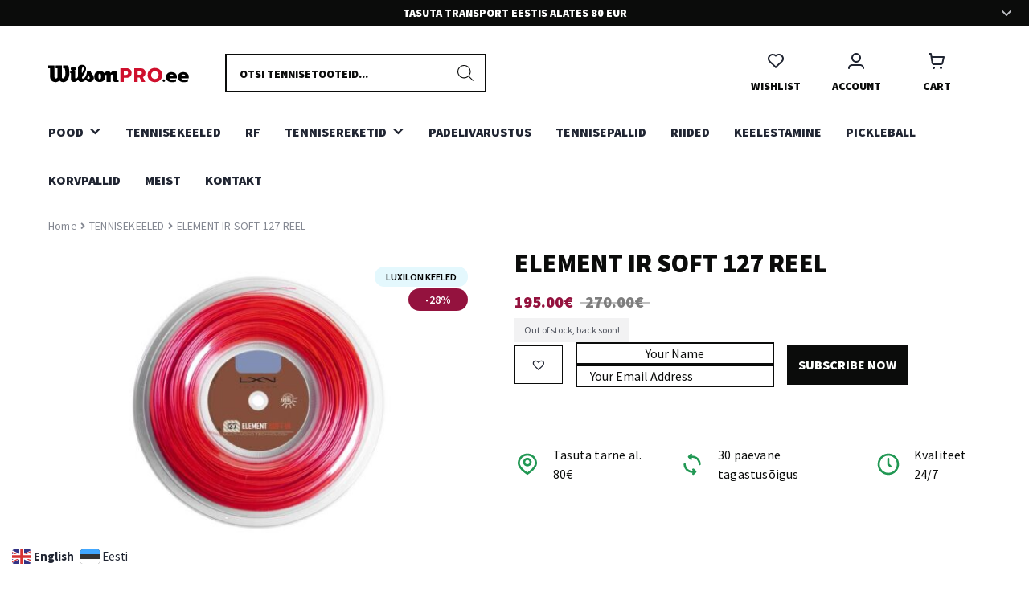

--- FILE ---
content_type: text/html; charset=UTF-8
request_url: https://wilsonpro.ee/toode/element-ir-soft-127-reel/
body_size: 44637
content:
<!doctype html>
<html lang="en">
<head>
<meta charset="UTF-8">
<meta name="viewport" content="width=device-width, initial-scale=1">
<link rel="profile" href="http://gmpg.org/xfn/11">
<link rel="pingback" href="https://wilsonpro.ee/xmlrpc.php">

<meta name='robots' content='index, follow, max-image-preview:large, max-snippet:-1, max-video-preview:-1' />
    <style>
        .splide.is-initialized {
            visibility: visible;
        }

        .splide__list {
            display: flex;
        }
        .campaign-slider-wrapper .campaign-slider-content .campaign-slider-slide .campaign-slider-bg-cover {
            position: absolute;
            left: 0;
            right: 0;
            top: 0;
            width: 100%;
            height: 100%;
            bottom: 0;
            object-fit: cover;
        }

        .campaign-slider-wrapper .campaign-slider-content .campaign-slider-slide {
            margin-right: 20px;
            width: calc(((100% + 20px) / 1) - 20px);
        }

        @media screen and (max-width: 1024px) {
            .campaign-slider-wrapper .campaign-slider-content .campaign-slider-slide {
                aspect-ratio: 1/1.7;
                padding-left: 0;
                padding-right: 0;
                display: flex;
                align-items: center;
                justify-content: space-between;
            }
    </style>
    <script>window._wca = window._wca || [];</script>

	<!-- This site is optimized with the Yoast SEO plugin v26.6 - https://yoast.com/wordpress/plugins/seo/ -->
	<title>ELEMENT IR SOFT 127 REEL - Wilsonpro.ee</title><link rel="preload" as="style" href="https://fonts.googleapis.com/css?family=Source%20Sans%20Pro%3A400%2C300%2C300italic%2C400italic%2C600%2C700%2C900&#038;subset=latin%2Clatin-ext&#038;display=swap" /><link rel="stylesheet" href="https://fonts.googleapis.com/css?family=Source%20Sans%20Pro%3A400%2C300%2C300italic%2C400italic%2C600%2C700%2C900&#038;subset=latin%2Clatin-ext&#038;display=swap" media="print" onload="this.media='all'" /><noscript><link rel="stylesheet" href="https://fonts.googleapis.com/css?family=Source%20Sans%20Pro%3A400%2C300%2C300italic%2C400italic%2C600%2C700%2C900&#038;subset=latin%2Clatin-ext&#038;display=swap" /></noscript>
	<link rel="canonical" href="https://wilsonpro.ee/toode/element-ir-soft-127-reel/" />
	<meta property="og:locale" content="en_US" />
	<meta property="og:type" content="article" />
	<meta property="og:title" content="ELEMENT IR SOFT 127 REEL - Wilsonpro.ee" />
	<meta property="og:description" content="Element IR Soft 127 Tennis String &#8211; Reel Achieve a superb balance of comfort, power, and feel using the Element IR Soft tennis string. Featuring multi mono technology, it is perfect for players with fast, big swings who dislike harsh vibrations caused by stiffer polyester strings. It&#8217;s the softest and most comfortable polyester string, making [&hellip;]" />
	<meta property="og:url" content="https://wilsonpro.ee/toode/element-ir-soft-127-reel/" />
	<meta property="og:site_name" content="Wilsonpro.ee" />
	<meta property="article:publisher" content="https://facebook.com/wilsonpro.ee/" />
	<meta property="article:modified_time" content="2024-07-31T09:33:36+00:00" />
	<meta property="og:image" content="https://wilsonpro.ee/wp-content/uploads/2023/08/WR8308402-e1690366228548.jpg" />
	<meta property="og:image:width" content="540" />
	<meta property="og:image:height" content="405" />
	<meta property="og:image:type" content="image/jpeg" />
	<meta name="twitter:card" content="summary_large_image" />
	<meta name="twitter:label1" content="Est. reading time" />
	<meta name="twitter:data1" content="1 minute" />
	<script type="application/ld+json" class="yoast-schema-graph">{"@context":"https://schema.org","@graph":[{"@type":"WebPage","@id":"https://wilsonpro.ee/toode/element-ir-soft-127-reel/","url":"https://wilsonpro.ee/toode/element-ir-soft-127-reel/","name":"ELEMENT IR SOFT 127 REEL - Wilsonpro.ee","isPartOf":{"@id":"https://wilsonpro.ee/#website"},"primaryImageOfPage":{"@id":"https://wilsonpro.ee/toode/element-ir-soft-127-reel/#primaryimage"},"image":{"@id":"https://wilsonpro.ee/toode/element-ir-soft-127-reel/#primaryimage"},"thumbnailUrl":"https://wilsonpro.ee/wp-content/uploads/2023/08/WR8308402-e1690366228548.jpg","datePublished":"2023-07-26T08:11:06+00:00","dateModified":"2024-07-31T09:33:36+00:00","breadcrumb":{"@id":"https://wilsonpro.ee/toode/element-ir-soft-127-reel/#breadcrumb"},"inLanguage":"en","potentialAction":[{"@type":"ReadAction","target":["https://wilsonpro.ee/toode/element-ir-soft-127-reel/"]}]},{"@type":"ImageObject","inLanguage":"en","@id":"https://wilsonpro.ee/toode/element-ir-soft-127-reel/#primaryimage","url":"https://wilsonpro.ee/wp-content/uploads/2023/08/WR8308402-e1690366228548.jpg","contentUrl":"https://wilsonpro.ee/wp-content/uploads/2023/08/WR8308402-e1690366228548.jpg","width":540,"height":405},{"@type":"BreadcrumbList","@id":"https://wilsonpro.ee/toode/element-ir-soft-127-reel/#breadcrumb","itemListElement":[{"@type":"ListItem","position":1,"name":"Home","item":"https://wilsonpro.ee/"},{"@type":"ListItem","position":2,"name":"Pood","item":"https://wilsonpro.ee/tennisepood/"},{"@type":"ListItem","position":3,"name":"ELEMENT IR SOFT 127 REEL"}]},{"@type":"WebSite","@id":"https://wilsonpro.ee/#website","url":"https://wilsonpro.ee/","name":"Wilsonpro Tennisepood","description":"","publisher":{"@id":"https://wilsonpro.ee/#organization"},"potentialAction":[{"@type":"SearchAction","target":{"@type":"EntryPoint","urlTemplate":"https://wilsonpro.ee/?s={search_term_string}"},"query-input":{"@type":"PropertyValueSpecification","valueRequired":true,"valueName":"search_term_string"}}],"inLanguage":"en"},{"@type":"Organization","@id":"https://wilsonpro.ee/#organization","name":"Wilsonpro Tennisepood","url":"https://wilsonpro.ee/","logo":{"@type":"ImageObject","inLanguage":"en","@id":"https://wilsonpro.ee/#/schema/logo/image/","url":"https://wilsonpro.ee/wp-content/uploads/2023/08/Wilsonpro_EE_small.svg","contentUrl":"https://wilsonpro.ee/wp-content/uploads/2023/08/Wilsonpro_EE_small.svg","width":424,"height":73,"caption":"Wilsonpro Tennisepood"},"image":{"@id":"https://wilsonpro.ee/#/schema/logo/image/"},"sameAs":["https://facebook.com/wilsonpro.ee/"]}]}</script>
	<!-- / Yoast SEO plugin. -->


<link rel='dns-prefetch' href='//stats.wp.com' />
<link rel='dns-prefetch' href='//fonts.googleapis.com' />
<link href='https://fonts.gstatic.com' crossorigin rel='preconnect' />
<link rel="alternate" type="application/rss+xml" title="Wilsonpro.ee &raquo; Feed" href="https://wilsonpro.ee/feed/" />
<link rel="alternate" type="application/rss+xml" title="Wilsonpro.ee &raquo; Comments Feed" href="https://wilsonpro.ee/comments/feed/" />
<link rel="alternate" title="oEmbed (JSON)" type="application/json+oembed" href="https://wilsonpro.ee/wp-json/oembed/1.0/embed?url=https%3A%2F%2Fwilsonpro.ee%2Ftoode%2Felement-ir-soft-127-reel%2F" />
<link rel="alternate" title="oEmbed (XML)" type="text/xml+oembed" href="https://wilsonpro.ee/wp-json/oembed/1.0/embed?url=https%3A%2F%2Fwilsonpro.ee%2Ftoode%2Felement-ir-soft-127-reel%2F&#038;format=xml" />

<link id="preload-featured-image" fetchpriority="high" rel="preload" as="image"
href="/wp-content/uploads/2023/08/WR8308402-e1690366228548.jpg" imagesrcset="/wp-content/uploads/2023/08/WR8308402-e1690366228548.jpg 540w, /wp-content/uploads/2023/08/WR8308402-e1690366228548-300x225.jpg 300w, /wp-content/uploads/2023/08/WR8308402-e1690366228548-64x48.jpg 64w"
imagesizes="(max-width: 600px) 100vw, 600px">
<style id='wp-img-auto-sizes-contain-inline-css'>
img:is([sizes=auto i],[sizes^="auto," i]){contain-intrinsic-size:3000px 1500px}
/*# sourceURL=wp-img-auto-sizes-contain-inline-css */
</style>
<style id='wp-emoji-styles-inline-css'>

	img.wp-smiley, img.emoji {
		display: inline !important;
		border: none !important;
		box-shadow: none !important;
		height: 1em !important;
		width: 1em !important;
		margin: 0 0.07em !important;
		vertical-align: -0.1em !important;
		background: none !important;
		padding: 0 !important;
	}
/*# sourceURL=wp-emoji-styles-inline-css */
</style>
<style id='wp-block-library-inline-css'>
:root{--wp-block-synced-color:#7a00df;--wp-block-synced-color--rgb:122,0,223;--wp-bound-block-color:var(--wp-block-synced-color);--wp-editor-canvas-background:#ddd;--wp-admin-theme-color:#007cba;--wp-admin-theme-color--rgb:0,124,186;--wp-admin-theme-color-darker-10:#006ba1;--wp-admin-theme-color-darker-10--rgb:0,107,160.5;--wp-admin-theme-color-darker-20:#005a87;--wp-admin-theme-color-darker-20--rgb:0,90,135;--wp-admin-border-width-focus:2px}@media (min-resolution:192dpi){:root{--wp-admin-border-width-focus:1.5px}}.wp-element-button{cursor:pointer}:root .has-very-light-gray-background-color{background-color:#eee}:root .has-very-dark-gray-background-color{background-color:#313131}:root .has-very-light-gray-color{color:#eee}:root .has-very-dark-gray-color{color:#313131}:root .has-vivid-green-cyan-to-vivid-cyan-blue-gradient-background{background:linear-gradient(135deg,#00d084,#0693e3)}:root .has-purple-crush-gradient-background{background:linear-gradient(135deg,#34e2e4,#4721fb 50%,#ab1dfe)}:root .has-hazy-dawn-gradient-background{background:linear-gradient(135deg,#faaca8,#dad0ec)}:root .has-subdued-olive-gradient-background{background:linear-gradient(135deg,#fafae1,#67a671)}:root .has-atomic-cream-gradient-background{background:linear-gradient(135deg,#fdd79a,#004a59)}:root .has-nightshade-gradient-background{background:linear-gradient(135deg,#330968,#31cdcf)}:root .has-midnight-gradient-background{background:linear-gradient(135deg,#020381,#2874fc)}:root{--wp--preset--font-size--normal:16px;--wp--preset--font-size--huge:42px}.has-regular-font-size{font-size:1em}.has-larger-font-size{font-size:2.625em}.has-normal-font-size{font-size:var(--wp--preset--font-size--normal)}.has-huge-font-size{font-size:var(--wp--preset--font-size--huge)}.has-text-align-center{text-align:center}.has-text-align-left{text-align:left}.has-text-align-right{text-align:right}.has-fit-text{white-space:nowrap!important}#end-resizable-editor-section{display:none}.aligncenter{clear:both}.items-justified-left{justify-content:flex-start}.items-justified-center{justify-content:center}.items-justified-right{justify-content:flex-end}.items-justified-space-between{justify-content:space-between}.screen-reader-text{border:0;clip-path:inset(50%);height:1px;margin:-1px;overflow:hidden;padding:0;position:absolute;width:1px;word-wrap:normal!important}.screen-reader-text:focus{background-color:#ddd;clip-path:none;color:#444;display:block;font-size:1em;height:auto;left:5px;line-height:normal;padding:15px 23px 14px;text-decoration:none;top:5px;width:auto;z-index:100000}html :where(.has-border-color){border-style:solid}html :where([style*=border-top-color]){border-top-style:solid}html :where([style*=border-right-color]){border-right-style:solid}html :where([style*=border-bottom-color]){border-bottom-style:solid}html :where([style*=border-left-color]){border-left-style:solid}html :where([style*=border-width]){border-style:solid}html :where([style*=border-top-width]){border-top-style:solid}html :where([style*=border-right-width]){border-right-style:solid}html :where([style*=border-bottom-width]){border-bottom-style:solid}html :where([style*=border-left-width]){border-left-style:solid}html :where(img[class*=wp-image-]){height:auto;max-width:100%}:where(figure){margin:0 0 1em}html :where(.is-position-sticky){--wp-admin--admin-bar--position-offset:var(--wp-admin--admin-bar--height,0px)}@media screen and (max-width:600px){html :where(.is-position-sticky){--wp-admin--admin-bar--position-offset:0px}}

/*# sourceURL=wp-block-library-inline-css */
</style><style id='wp-block-archives-inline-css'>
.wp-block-archives{box-sizing:border-box}.wp-block-archives-dropdown label{display:block}
/*# sourceURL=https://wilsonpro.ee/wp-includes/blocks/archives/style.min.css */
</style>
<style id='wp-block-categories-inline-css'>
.wp-block-categories{box-sizing:border-box}.wp-block-categories.alignleft{margin-right:2em}.wp-block-categories.alignright{margin-left:2em}.wp-block-categories.wp-block-categories-dropdown.aligncenter{text-align:center}.wp-block-categories .wp-block-categories__label{display:block;width:100%}
/*# sourceURL=https://wilsonpro.ee/wp-includes/blocks/categories/style.min.css */
</style>
<style id='wp-block-heading-inline-css'>
h1:where(.wp-block-heading).has-background,h2:where(.wp-block-heading).has-background,h3:where(.wp-block-heading).has-background,h4:where(.wp-block-heading).has-background,h5:where(.wp-block-heading).has-background,h6:where(.wp-block-heading).has-background{padding:1.25em 2.375em}h1.has-text-align-left[style*=writing-mode]:where([style*=vertical-lr]),h1.has-text-align-right[style*=writing-mode]:where([style*=vertical-rl]),h2.has-text-align-left[style*=writing-mode]:where([style*=vertical-lr]),h2.has-text-align-right[style*=writing-mode]:where([style*=vertical-rl]),h3.has-text-align-left[style*=writing-mode]:where([style*=vertical-lr]),h3.has-text-align-right[style*=writing-mode]:where([style*=vertical-rl]),h4.has-text-align-left[style*=writing-mode]:where([style*=vertical-lr]),h4.has-text-align-right[style*=writing-mode]:where([style*=vertical-rl]),h5.has-text-align-left[style*=writing-mode]:where([style*=vertical-lr]),h5.has-text-align-right[style*=writing-mode]:where([style*=vertical-rl]),h6.has-text-align-left[style*=writing-mode]:where([style*=vertical-lr]),h6.has-text-align-right[style*=writing-mode]:where([style*=vertical-rl]){rotate:180deg}
/*# sourceURL=https://wilsonpro.ee/wp-includes/blocks/heading/style.min.css */
</style>
<style id='wp-block-latest-comments-inline-css'>
ol.wp-block-latest-comments{box-sizing:border-box;margin-left:0}:where(.wp-block-latest-comments:not([style*=line-height] .wp-block-latest-comments__comment)){line-height:1.1}:where(.wp-block-latest-comments:not([style*=line-height] .wp-block-latest-comments__comment-excerpt p)){line-height:1.8}.has-dates :where(.wp-block-latest-comments:not([style*=line-height])),.has-excerpts :where(.wp-block-latest-comments:not([style*=line-height])){line-height:1.5}.wp-block-latest-comments .wp-block-latest-comments{padding-left:0}.wp-block-latest-comments__comment{list-style:none;margin-bottom:1em}.has-avatars .wp-block-latest-comments__comment{list-style:none;min-height:2.25em}.has-avatars .wp-block-latest-comments__comment .wp-block-latest-comments__comment-excerpt,.has-avatars .wp-block-latest-comments__comment .wp-block-latest-comments__comment-meta{margin-left:3.25em}.wp-block-latest-comments__comment-excerpt p{font-size:.875em;margin:.36em 0 1.4em}.wp-block-latest-comments__comment-date{display:block;font-size:.75em}.wp-block-latest-comments .avatar,.wp-block-latest-comments__comment-avatar{border-radius:1.5em;display:block;float:left;height:2.5em;margin-right:.75em;width:2.5em}.wp-block-latest-comments[class*=-font-size] a,.wp-block-latest-comments[style*=font-size] a{font-size:inherit}
/*# sourceURL=https://wilsonpro.ee/wp-includes/blocks/latest-comments/style.min.css */
</style>
<style id='wp-block-latest-posts-inline-css'>
.wp-block-latest-posts{box-sizing:border-box}.wp-block-latest-posts.alignleft{margin-right:2em}.wp-block-latest-posts.alignright{margin-left:2em}.wp-block-latest-posts.wp-block-latest-posts__list{list-style:none}.wp-block-latest-posts.wp-block-latest-posts__list li{clear:both;overflow-wrap:break-word}.wp-block-latest-posts.is-grid{display:flex;flex-wrap:wrap}.wp-block-latest-posts.is-grid li{margin:0 1.25em 1.25em 0;width:100%}@media (min-width:600px){.wp-block-latest-posts.columns-2 li{width:calc(50% - .625em)}.wp-block-latest-posts.columns-2 li:nth-child(2n){margin-right:0}.wp-block-latest-posts.columns-3 li{width:calc(33.33333% - .83333em)}.wp-block-latest-posts.columns-3 li:nth-child(3n){margin-right:0}.wp-block-latest-posts.columns-4 li{width:calc(25% - .9375em)}.wp-block-latest-posts.columns-4 li:nth-child(4n){margin-right:0}.wp-block-latest-posts.columns-5 li{width:calc(20% - 1em)}.wp-block-latest-posts.columns-5 li:nth-child(5n){margin-right:0}.wp-block-latest-posts.columns-6 li{width:calc(16.66667% - 1.04167em)}.wp-block-latest-posts.columns-6 li:nth-child(6n){margin-right:0}}:root :where(.wp-block-latest-posts.is-grid){padding:0}:root :where(.wp-block-latest-posts.wp-block-latest-posts__list){padding-left:0}.wp-block-latest-posts__post-author,.wp-block-latest-posts__post-date{display:block;font-size:.8125em}.wp-block-latest-posts__post-excerpt,.wp-block-latest-posts__post-full-content{margin-bottom:1em;margin-top:.5em}.wp-block-latest-posts__featured-image a{display:inline-block}.wp-block-latest-posts__featured-image img{height:auto;max-width:100%;width:auto}.wp-block-latest-posts__featured-image.alignleft{float:left;margin-right:1em}.wp-block-latest-posts__featured-image.alignright{float:right;margin-left:1em}.wp-block-latest-posts__featured-image.aligncenter{margin-bottom:1em;text-align:center}
/*# sourceURL=https://wilsonpro.ee/wp-includes/blocks/latest-posts/style.min.css */
</style>
<style id='wp-block-search-inline-css'>
.wp-block-search__button{margin-left:10px;word-break:normal}.wp-block-search__button.has-icon{line-height:0}.wp-block-search__button svg{height:1.25em;min-height:24px;min-width:24px;width:1.25em;fill:currentColor;vertical-align:text-bottom}:where(.wp-block-search__button){border:1px solid #ccc;padding:6px 10px}.wp-block-search__inside-wrapper{display:flex;flex:auto;flex-wrap:nowrap;max-width:100%}.wp-block-search__label{width:100%}.wp-block-search.wp-block-search__button-only .wp-block-search__button{box-sizing:border-box;display:flex;flex-shrink:0;justify-content:center;margin-left:0;max-width:100%}.wp-block-search.wp-block-search__button-only .wp-block-search__inside-wrapper{min-width:0!important;transition-property:width}.wp-block-search.wp-block-search__button-only .wp-block-search__input{flex-basis:100%;transition-duration:.3s}.wp-block-search.wp-block-search__button-only.wp-block-search__searchfield-hidden,.wp-block-search.wp-block-search__button-only.wp-block-search__searchfield-hidden .wp-block-search__inside-wrapper{overflow:hidden}.wp-block-search.wp-block-search__button-only.wp-block-search__searchfield-hidden .wp-block-search__input{border-left-width:0!important;border-right-width:0!important;flex-basis:0;flex-grow:0;margin:0;min-width:0!important;padding-left:0!important;padding-right:0!important;width:0!important}:where(.wp-block-search__input){appearance:none;border:1px solid #949494;flex-grow:1;font-family:inherit;font-size:inherit;font-style:inherit;font-weight:inherit;letter-spacing:inherit;line-height:inherit;margin-left:0;margin-right:0;min-width:3rem;padding:8px;text-decoration:unset!important;text-transform:inherit}:where(.wp-block-search__button-inside .wp-block-search__inside-wrapper){background-color:#fff;border:1px solid #949494;box-sizing:border-box;padding:4px}:where(.wp-block-search__button-inside .wp-block-search__inside-wrapper) .wp-block-search__input{border:none;border-radius:0;padding:0 4px}:where(.wp-block-search__button-inside .wp-block-search__inside-wrapper) .wp-block-search__input:focus{outline:none}:where(.wp-block-search__button-inside .wp-block-search__inside-wrapper) :where(.wp-block-search__button){padding:4px 8px}.wp-block-search.aligncenter .wp-block-search__inside-wrapper{margin:auto}.wp-block[data-align=right] .wp-block-search.wp-block-search__button-only .wp-block-search__inside-wrapper{float:right}
/*# sourceURL=https://wilsonpro.ee/wp-includes/blocks/search/style.min.css */
</style>
<style id='wp-block-search-theme-inline-css'>
.wp-block-search .wp-block-search__label{font-weight:700}.wp-block-search__button{border:1px solid #ccc;padding:.375em .625em}
/*# sourceURL=https://wilsonpro.ee/wp-includes/blocks/search/theme.min.css */
</style>
<style id='wp-block-group-inline-css'>
.wp-block-group{box-sizing:border-box}:where(.wp-block-group.wp-block-group-is-layout-constrained){position:relative}
/*# sourceURL=https://wilsonpro.ee/wp-includes/blocks/group/style.min.css */
</style>
<style id='wp-block-group-theme-inline-css'>
:where(.wp-block-group.has-background){padding:1.25em 2.375em}
/*# sourceURL=https://wilsonpro.ee/wp-includes/blocks/group/theme.min.css */
</style>
<style id='global-styles-inline-css'>
:root{--wp--preset--aspect-ratio--square: 1;--wp--preset--aspect-ratio--4-3: 4/3;--wp--preset--aspect-ratio--3-4: 3/4;--wp--preset--aspect-ratio--3-2: 3/2;--wp--preset--aspect-ratio--2-3: 2/3;--wp--preset--aspect-ratio--16-9: 16/9;--wp--preset--aspect-ratio--9-16: 9/16;--wp--preset--color--black: #000000;--wp--preset--color--cyan-bluish-gray: #abb8c3;--wp--preset--color--white: #ffffff;--wp--preset--color--pale-pink: #f78da7;--wp--preset--color--vivid-red: #cf2e2e;--wp--preset--color--luminous-vivid-orange: #ff6900;--wp--preset--color--luminous-vivid-amber: #fcb900;--wp--preset--color--light-green-cyan: #7bdcb5;--wp--preset--color--vivid-green-cyan: #00d084;--wp--preset--color--pale-cyan-blue: #8ed1fc;--wp--preset--color--vivid-cyan-blue: #0693e3;--wp--preset--color--vivid-purple: #9b51e0;--wp--preset--gradient--vivid-cyan-blue-to-vivid-purple: linear-gradient(135deg,rgb(6,147,227) 0%,rgb(155,81,224) 100%);--wp--preset--gradient--light-green-cyan-to-vivid-green-cyan: linear-gradient(135deg,rgb(122,220,180) 0%,rgb(0,208,130) 100%);--wp--preset--gradient--luminous-vivid-amber-to-luminous-vivid-orange: linear-gradient(135deg,rgb(252,185,0) 0%,rgb(255,105,0) 100%);--wp--preset--gradient--luminous-vivid-orange-to-vivid-red: linear-gradient(135deg,rgb(255,105,0) 0%,rgb(207,46,46) 100%);--wp--preset--gradient--very-light-gray-to-cyan-bluish-gray: linear-gradient(135deg,rgb(238,238,238) 0%,rgb(169,184,195) 100%);--wp--preset--gradient--cool-to-warm-spectrum: linear-gradient(135deg,rgb(74,234,220) 0%,rgb(151,120,209) 20%,rgb(207,42,186) 40%,rgb(238,44,130) 60%,rgb(251,105,98) 80%,rgb(254,248,76) 100%);--wp--preset--gradient--blush-light-purple: linear-gradient(135deg,rgb(255,206,236) 0%,rgb(152,150,240) 100%);--wp--preset--gradient--blush-bordeaux: linear-gradient(135deg,rgb(254,205,165) 0%,rgb(254,45,45) 50%,rgb(107,0,62) 100%);--wp--preset--gradient--luminous-dusk: linear-gradient(135deg,rgb(255,203,112) 0%,rgb(199,81,192) 50%,rgb(65,88,208) 100%);--wp--preset--gradient--pale-ocean: linear-gradient(135deg,rgb(255,245,203) 0%,rgb(182,227,212) 50%,rgb(51,167,181) 100%);--wp--preset--gradient--electric-grass: linear-gradient(135deg,rgb(202,248,128) 0%,rgb(113,206,126) 100%);--wp--preset--gradient--midnight: linear-gradient(135deg,rgb(2,3,129) 0%,rgb(40,116,252) 100%);--wp--preset--font-size--small: 14px;--wp--preset--font-size--medium: 23px;--wp--preset--font-size--large: 26px;--wp--preset--font-size--x-large: 42px;--wp--preset--font-size--normal: 16px;--wp--preset--font-size--huge: 37px;--wp--preset--spacing--20: 0.44rem;--wp--preset--spacing--30: 0.67rem;--wp--preset--spacing--40: 1rem;--wp--preset--spacing--50: 1.5rem;--wp--preset--spacing--60: 2.25rem;--wp--preset--spacing--70: 3.38rem;--wp--preset--spacing--80: 5.06rem;--wp--preset--shadow--natural: 6px 6px 9px rgba(0, 0, 0, 0.2);--wp--preset--shadow--deep: 12px 12px 50px rgba(0, 0, 0, 0.4);--wp--preset--shadow--sharp: 6px 6px 0px rgba(0, 0, 0, 0.2);--wp--preset--shadow--outlined: 6px 6px 0px -3px rgb(255, 255, 255), 6px 6px rgb(0, 0, 0);--wp--preset--shadow--crisp: 6px 6px 0px rgb(0, 0, 0);}:root :where(.is-layout-flow) > :first-child{margin-block-start: 0;}:root :where(.is-layout-flow) > :last-child{margin-block-end: 0;}:root :where(.is-layout-flow) > *{margin-block-start: 24px;margin-block-end: 0;}:root :where(.is-layout-constrained) > :first-child{margin-block-start: 0;}:root :where(.is-layout-constrained) > :last-child{margin-block-end: 0;}:root :where(.is-layout-constrained) > *{margin-block-start: 24px;margin-block-end: 0;}:root :where(.is-layout-flex){gap: 24px;}:root :where(.is-layout-grid){gap: 24px;}body .is-layout-flex{display: flex;}.is-layout-flex{flex-wrap: wrap;align-items: center;}.is-layout-flex > :is(*, div){margin: 0;}body .is-layout-grid{display: grid;}.is-layout-grid > :is(*, div){margin: 0;}.has-black-color{color: var(--wp--preset--color--black) !important;}.has-cyan-bluish-gray-color{color: var(--wp--preset--color--cyan-bluish-gray) !important;}.has-white-color{color: var(--wp--preset--color--white) !important;}.has-pale-pink-color{color: var(--wp--preset--color--pale-pink) !important;}.has-vivid-red-color{color: var(--wp--preset--color--vivid-red) !important;}.has-luminous-vivid-orange-color{color: var(--wp--preset--color--luminous-vivid-orange) !important;}.has-luminous-vivid-amber-color{color: var(--wp--preset--color--luminous-vivid-amber) !important;}.has-light-green-cyan-color{color: var(--wp--preset--color--light-green-cyan) !important;}.has-vivid-green-cyan-color{color: var(--wp--preset--color--vivid-green-cyan) !important;}.has-pale-cyan-blue-color{color: var(--wp--preset--color--pale-cyan-blue) !important;}.has-vivid-cyan-blue-color{color: var(--wp--preset--color--vivid-cyan-blue) !important;}.has-vivid-purple-color{color: var(--wp--preset--color--vivid-purple) !important;}.has-black-background-color{background-color: var(--wp--preset--color--black) !important;}.has-cyan-bluish-gray-background-color{background-color: var(--wp--preset--color--cyan-bluish-gray) !important;}.has-white-background-color{background-color: var(--wp--preset--color--white) !important;}.has-pale-pink-background-color{background-color: var(--wp--preset--color--pale-pink) !important;}.has-vivid-red-background-color{background-color: var(--wp--preset--color--vivid-red) !important;}.has-luminous-vivid-orange-background-color{background-color: var(--wp--preset--color--luminous-vivid-orange) !important;}.has-luminous-vivid-amber-background-color{background-color: var(--wp--preset--color--luminous-vivid-amber) !important;}.has-light-green-cyan-background-color{background-color: var(--wp--preset--color--light-green-cyan) !important;}.has-vivid-green-cyan-background-color{background-color: var(--wp--preset--color--vivid-green-cyan) !important;}.has-pale-cyan-blue-background-color{background-color: var(--wp--preset--color--pale-cyan-blue) !important;}.has-vivid-cyan-blue-background-color{background-color: var(--wp--preset--color--vivid-cyan-blue) !important;}.has-vivid-purple-background-color{background-color: var(--wp--preset--color--vivid-purple) !important;}.has-black-border-color{border-color: var(--wp--preset--color--black) !important;}.has-cyan-bluish-gray-border-color{border-color: var(--wp--preset--color--cyan-bluish-gray) !important;}.has-white-border-color{border-color: var(--wp--preset--color--white) !important;}.has-pale-pink-border-color{border-color: var(--wp--preset--color--pale-pink) !important;}.has-vivid-red-border-color{border-color: var(--wp--preset--color--vivid-red) !important;}.has-luminous-vivid-orange-border-color{border-color: var(--wp--preset--color--luminous-vivid-orange) !important;}.has-luminous-vivid-amber-border-color{border-color: var(--wp--preset--color--luminous-vivid-amber) !important;}.has-light-green-cyan-border-color{border-color: var(--wp--preset--color--light-green-cyan) !important;}.has-vivid-green-cyan-border-color{border-color: var(--wp--preset--color--vivid-green-cyan) !important;}.has-pale-cyan-blue-border-color{border-color: var(--wp--preset--color--pale-cyan-blue) !important;}.has-vivid-cyan-blue-border-color{border-color: var(--wp--preset--color--vivid-cyan-blue) !important;}.has-vivid-purple-border-color{border-color: var(--wp--preset--color--vivid-purple) !important;}.has-vivid-cyan-blue-to-vivid-purple-gradient-background{background: var(--wp--preset--gradient--vivid-cyan-blue-to-vivid-purple) !important;}.has-light-green-cyan-to-vivid-green-cyan-gradient-background{background: var(--wp--preset--gradient--light-green-cyan-to-vivid-green-cyan) !important;}.has-luminous-vivid-amber-to-luminous-vivid-orange-gradient-background{background: var(--wp--preset--gradient--luminous-vivid-amber-to-luminous-vivid-orange) !important;}.has-luminous-vivid-orange-to-vivid-red-gradient-background{background: var(--wp--preset--gradient--luminous-vivid-orange-to-vivid-red) !important;}.has-very-light-gray-to-cyan-bluish-gray-gradient-background{background: var(--wp--preset--gradient--very-light-gray-to-cyan-bluish-gray) !important;}.has-cool-to-warm-spectrum-gradient-background{background: var(--wp--preset--gradient--cool-to-warm-spectrum) !important;}.has-blush-light-purple-gradient-background{background: var(--wp--preset--gradient--blush-light-purple) !important;}.has-blush-bordeaux-gradient-background{background: var(--wp--preset--gradient--blush-bordeaux) !important;}.has-luminous-dusk-gradient-background{background: var(--wp--preset--gradient--luminous-dusk) !important;}.has-pale-ocean-gradient-background{background: var(--wp--preset--gradient--pale-ocean) !important;}.has-electric-grass-gradient-background{background: var(--wp--preset--gradient--electric-grass) !important;}.has-midnight-gradient-background{background: var(--wp--preset--gradient--midnight) !important;}.has-small-font-size{font-size: var(--wp--preset--font-size--small) !important;}.has-medium-font-size{font-size: var(--wp--preset--font-size--medium) !important;}.has-large-font-size{font-size: var(--wp--preset--font-size--large) !important;}.has-x-large-font-size{font-size: var(--wp--preset--font-size--x-large) !important;}
/*# sourceURL=global-styles-inline-css */
</style>

<style id='classic-theme-styles-inline-css'>
/*! This file is auto-generated */
.wp-block-button__link{color:#fff;background-color:#32373c;border-radius:9999px;box-shadow:none;text-decoration:none;padding:calc(.667em + 2px) calc(1.333em + 2px);font-size:1.125em}.wp-block-file__button{background:#32373c;color:#fff;text-decoration:none}
/*# sourceURL=/wp-includes/css/classic-themes.min.css */
</style>
<link data-minify="1" rel='stylesheet' id='storefront-gutenberg-blocks-css' href='https://wilsonpro.ee/wp-content/cache/min/1/wp-content/themes/storefront/assets/css/base/gutenberg-blocks.css?ver=1767616539' media='all' />
<style id='storefront-gutenberg-blocks-inline-css'>

				.wp-block-button__link:not(.has-text-color) {
					color: #333333;
				}

				.wp-block-button__link:not(.has-text-color):hover,
				.wp-block-button__link:not(.has-text-color):focus,
				.wp-block-button__link:not(.has-text-color):active {
					color: #333333;
				}

				.wp-block-button__link:not(.has-background) {
					background-color: #eeeeee;
				}

				.wp-block-button__link:not(.has-background):hover,
				.wp-block-button__link:not(.has-background):focus,
				.wp-block-button__link:not(.has-background):active {
					border-color: #d5d5d5;
					background-color: #d5d5d5;
				}

				.wc-block-grid__products .wc-block-grid__product .wp-block-button__link {
					background-color: #eeeeee;
					border-color: #eeeeee;
					color: #333333;
				}

				.wp-block-quote footer,
				.wp-block-quote cite,
				.wp-block-quote__citation {
					color: #6d6d6d;
				}

				.wp-block-pullquote cite,
				.wp-block-pullquote footer,
				.wp-block-pullquote__citation {
					color: #6d6d6d;
				}

				.wp-block-image figcaption {
					color: #6d6d6d;
				}

				.wp-block-separator.is-style-dots::before {
					color: #333333;
				}

				.wp-block-file a.wp-block-file__button {
					color: #333333;
					background-color: #eeeeee;
					border-color: #eeeeee;
				}

				.wp-block-file a.wp-block-file__button:hover,
				.wp-block-file a.wp-block-file__button:focus,
				.wp-block-file a.wp-block-file__button:active {
					color: #333333;
					background-color: #d5d5d5;
				}

				.wp-block-code,
				.wp-block-preformatted pre {
					color: #6d6d6d;
				}

				.wp-block-table:not( .has-background ):not( .is-style-stripes ) tbody tr:nth-child(2n) td {
					background-color: #fdfdfd;
				}

				.wp-block-cover .wp-block-cover__inner-container h1:not(.has-text-color),
				.wp-block-cover .wp-block-cover__inner-container h2:not(.has-text-color),
				.wp-block-cover .wp-block-cover__inner-container h3:not(.has-text-color),
				.wp-block-cover .wp-block-cover__inner-container h4:not(.has-text-color),
				.wp-block-cover .wp-block-cover__inner-container h5:not(.has-text-color),
				.wp-block-cover .wp-block-cover__inner-container h6:not(.has-text-color) {
					color: #000000;
				}

				div.wc-block-components-price-slider__range-input-progress,
				.rtl .wc-block-components-price-slider__range-input-progress {
					--range-color: #202532;
				}

				/* Target only IE11 */
				@media all and (-ms-high-contrast: none), (-ms-high-contrast: active) {
					.wc-block-components-price-slider__range-input-progress {
						background: #202532;
					}
				}

				.wc-block-components-button:not(.is-link) {
					background-color: #333333;
					color: #ffffff;
				}

				.wc-block-components-button:not(.is-link):hover,
				.wc-block-components-button:not(.is-link):focus,
				.wc-block-components-button:not(.is-link):active {
					background-color: #1a1a1a;
					color: #ffffff;
				}

				.wc-block-components-button:not(.is-link):disabled {
					background-color: #333333;
					color: #ffffff;
				}

				.wc-block-cart__submit-container {
					background-color: #ffffff;
				}

				.wc-block-cart__submit-container::before {
					color: rgba(220,220,220,0.5);
				}

				.wc-block-components-order-summary-item__quantity {
					background-color: #ffffff;
					border-color: #6d6d6d;
					box-shadow: 0 0 0 2px #ffffff;
					color: #6d6d6d;
				}
			
/*# sourceURL=storefront-gutenberg-blocks-inline-css */
</style>
<link data-minify="1" rel='stylesheet' id='woof-css' href='https://wilsonpro.ee/wp-content/cache/min/1/wp-content/plugins/woocommerce-products-filter/css/front.css?ver=1767616539' media='all' />
<style id='woof-inline-css'>

.woof_products_top_panel li span, .woof_products_top_panel2 li span{background: url(https://wilsonpro.ee/wp-content/plugins/woocommerce-products-filter/img/delete.png);background-size: 14px 14px;background-repeat: no-repeat;background-position: right;}
.woof_edit_view{
                    display: none;
                }

/*# sourceURL=woof-inline-css */
</style>
<link rel='stylesheet' id='chosen-drop-down-css' href='https://wilsonpro.ee/wp-content/plugins/woocommerce-products-filter/js/chosen/chosen.min.css?ver=1.3.7.4' media='all' />
<link data-minify="1" rel='stylesheet' id='icheck-jquery-color-flat-css' href='https://wilsonpro.ee/wp-content/cache/min/1/wp-content/plugins/woocommerce-products-filter/js/icheck/skins/flat/_all.css?ver=1767616539' media='all' />
<link data-minify="1" rel='stylesheet' id='icheck-jquery-color-square-css' href='https://wilsonpro.ee/wp-content/cache/min/1/wp-content/plugins/woocommerce-products-filter/js/icheck/skins/square/_all.css?ver=1767616539' media='all' />
<link data-minify="1" rel='stylesheet' id='icheck-jquery-color-minimal-css' href='https://wilsonpro.ee/wp-content/cache/min/1/wp-content/plugins/woocommerce-products-filter/js/icheck/skins/minimal/_all.css?ver=1767616539' media='all' />
<link data-minify="1" rel='stylesheet' id='woof_by_author_html_items-css' href='https://wilsonpro.ee/wp-content/cache/min/1/wp-content/plugins/woocommerce-products-filter/ext/by_author/css/by_author.css?ver=1767616539' media='all' />
<link data-minify="1" rel='stylesheet' id='woof_by_instock_html_items-css' href='https://wilsonpro.ee/wp-content/cache/min/1/wp-content/plugins/woocommerce-products-filter/ext/by_instock/css/by_instock.css?ver=1767616539' media='all' />
<link data-minify="1" rel='stylesheet' id='woof_by_onsales_html_items-css' href='https://wilsonpro.ee/wp-content/cache/min/1/wp-content/plugins/woocommerce-products-filter/ext/by_onsales/css/by_onsales.css?ver=1767616539' media='all' />
<link data-minify="1" rel='stylesheet' id='woof_by_text_html_items-css' href='https://wilsonpro.ee/wp-content/cache/min/1/wp-content/plugins/woocommerce-products-filter/ext/by_text/assets/css/front.css?ver=1767616539' media='all' />
<link data-minify="1" rel='stylesheet' id='woof_label_html_items-css' href='https://wilsonpro.ee/wp-content/cache/min/1/wp-content/plugins/woocommerce-products-filter/ext/label/css/html_types/label.css?ver=1767616539' media='all' />
<link data-minify="1" rel='stylesheet' id='woof_select_radio_check_html_items-css' href='https://wilsonpro.ee/wp-content/cache/min/1/wp-content/plugins/woocommerce-products-filter/ext/select_radio_check/css/html_types/select_radio_check.css?ver=1767616539' media='all' />
<link data-minify="1" rel='stylesheet' id='woof_sd_html_items_checkbox-css' href='https://wilsonpro.ee/wp-content/cache/min/1/wp-content/plugins/woocommerce-products-filter/ext/smart_designer/css/elements/checkbox.css?ver=1767616539' media='all' />
<link data-minify="1" rel='stylesheet' id='woof_sd_html_items_radio-css' href='https://wilsonpro.ee/wp-content/cache/min/1/wp-content/plugins/woocommerce-products-filter/ext/smart_designer/css/elements/radio.css?ver=1767616539' media='all' />
<link data-minify="1" rel='stylesheet' id='woof_sd_html_items_switcher-css' href='https://wilsonpro.ee/wp-content/cache/min/1/wp-content/plugins/woocommerce-products-filter/ext/smart_designer/css/elements/switcher.css?ver=1767616539' media='all' />
<link data-minify="1" rel='stylesheet' id='woof_sd_html_items_color-css' href='https://wilsonpro.ee/wp-content/cache/min/1/wp-content/plugins/woocommerce-products-filter/ext/smart_designer/css/elements/color.css?ver=1767616539' media='all' />
<link data-minify="1" rel='stylesheet' id='woof_sd_html_items_tooltip-css' href='https://wilsonpro.ee/wp-content/cache/min/1/wp-content/plugins/woocommerce-products-filter/ext/smart_designer/css/tooltip.css?ver=1767616539' media='all' />
<link data-minify="1" rel='stylesheet' id='woof_sd_html_items_front-css' href='https://wilsonpro.ee/wp-content/cache/min/1/wp-content/plugins/woocommerce-products-filter/ext/smart_designer/css/front.css?ver=1767616539' media='all' />
<link data-minify="1" rel='stylesheet' id='woof-switcher23-css' href='https://wilsonpro.ee/wp-content/cache/min/1/wp-content/plugins/woocommerce-products-filter/css/switcher.css?ver=1767616539' media='all' />
<link rel='stylesheet' id='photoswipe-css' href='https://wilsonpro.ee/wp-content/plugins/woocommerce/assets/css/photoswipe/photoswipe.min.css?ver=10.4.3' media='all' />
<link rel='stylesheet' id='photoswipe-default-skin-css' href='https://wilsonpro.ee/wp-content/plugins/woocommerce/assets/css/photoswipe/default-skin/default-skin.min.css?ver=10.4.3' media='all' />
<style id='woocommerce-inline-inline-css'>
.woocommerce form .form-row .required { visibility: visible; }
/*# sourceURL=woocommerce-inline-inline-css */
</style>
<link rel='stylesheet' id='wt-import-export-for-woo-css' href='https://wilsonpro.ee/wp-content/plugins/wt-import-export-for-woo/public/css/wt-import-export-for-woo-public.css?ver=1.1.4' media='all' />
<link data-minify="1" rel='stylesheet' id='footer-changes-css' href='https://wilsonpro.ee/wp-content/cache/min/1/wp-content/plugins/wunderfront-profit-bold-premium/assets/sass/footer-changes.css?ver=1767616539' media='all' />
<link data-minify="1" rel='stylesheet' id='header-css-css' href='https://wilsonpro.ee/wp-content/cache/min/1/wp-content/plugins/wunderfront-profit-bold-premium/plugin-layout-files/header-styles/header-1/header_1.css?ver=1767616539' media='all' />
<link data-minify="1" rel='stylesheet' id='main-plugin-css-css' href='https://wilsonpro.ee/wp-content/cache/min/1/wp-content/plugins/wunderfront-profit-bold-premium/style.css?ver=1767616539' media='all' />
<link data-minify="1" rel='stylesheet' id='single-post-css-css' href='https://wilsonpro.ee/wp-content/cache/min/1/wp-content/plugins/wunderfront-profit-bold-premium/assets/sass/single-post-page.css?ver=1767616606' media='all' />
<link data-minify="1" rel='stylesheet' id='text-block-css-css' href='https://wilsonpro.ee/wp-content/cache/min/1/wp-content/plugins/wunderfront-profit-bold-premium/template-parts/blocks/text-block/text_block_reusable.css?ver=1767616539' media='all' />
<link data-minify="1" rel='stylesheet' id='content-product-css' href='https://wilsonpro.ee/wp-content/cache/min/1/wp-content/plugins/wunderfront-profit-bold-premium/assets/sass/content-product.css?ver=1767616539' media='all' />
<link data-minify="1" rel='stylesheet' id='single-product-css' href='https://wilsonpro.ee/wp-content/cache/min/1/wp-content/plugins/wunderfront-profit-bold-premium/assets/sass/single-product.css?ver=1767616606' media='all' />
<link data-minify="1" rel='stylesheet' id='login-signup-modal-css-css' href='https://wilsonpro.ee/wp-content/cache/min/1/wp-content/plugins/wunderfront-profit-bold-premium/assets/sass/login-signup-modal.css?ver=1767616539' media='all' />
<link data-minify="1" rel='stylesheet' id='montonio-style-css' href='https://wilsonpro.ee/wp-content/cache/min/1/wp-content/plugins/montonio-for-woocommerce/assets/css/montonio-style.css?ver=1767616539' media='all' />
<link rel='stylesheet' id='woo-variation-swatches-css' href='https://wilsonpro.ee/wp-content/plugins/woo-variation-swatches/assets/css/frontend.min.css?ver=1767616391' media='all' />
<style id='woo-variation-swatches-inline-css'>
:root {
--wvs-tick:url("data:image/svg+xml;utf8,%3Csvg filter='drop-shadow(0px 0px 2px rgb(0 0 0 / .8))' xmlns='http://www.w3.org/2000/svg'  viewBox='0 0 30 30'%3E%3Cpath fill='none' stroke='%23ffffff' stroke-linecap='round' stroke-linejoin='round' stroke-width='4' d='M4 16L11 23 27 7'/%3E%3C/svg%3E");

--wvs-cross:url("data:image/svg+xml;utf8,%3Csvg filter='drop-shadow(0px 0px 5px rgb(255 255 255 / .6))' xmlns='http://www.w3.org/2000/svg' width='72px' height='72px' viewBox='0 0 24 24'%3E%3Cpath fill='none' stroke='%23ff0000' stroke-linecap='round' stroke-width='0.6' d='M5 5L19 19M19 5L5 19'/%3E%3C/svg%3E");
--wvs-single-product-item-width:30px;
--wvs-single-product-item-height:30px;
--wvs-single-product-item-font-size:16px}
/*# sourceURL=woo-variation-swatches-inline-css */
</style>
<link data-minify="1" rel='stylesheet' id='gateway-css' href='https://wilsonpro.ee/wp-content/cache/min/1/wp-content/plugins/woocommerce-paypal-payments/modules/ppcp-button/assets/css/gateway.css?ver=1767616606' media='all' />
<link data-minify="1" rel='stylesheet' id='megamenu-css' href='https://wilsonpro.ee/wp-content/cache/min/1/wp-content/uploads/maxmegamenu/style.css?ver=1767616539' media='all' />
<link data-minify="1" rel='stylesheet' id='dashicons-css' href='https://wilsonpro.ee/wp-content/cache/min/1/wp-includes/css/dashicons.min.css?ver=1767616539' media='all' />
<link rel='stylesheet' id='dgwt-wcas-style-css' href='https://wilsonpro.ee/wp-content/plugins/wunderfront-profit-bold-premium/includes/ajax-search/assets/css/style.min.css?ver=6.9' media='all' />
<link data-minify="1" rel='stylesheet' id='select2-css' href='https://wilsonpro.ee/wp-content/cache/min/1/wp-content/plugins/woocommerce/assets/css/select2.css?ver=1767616539' media='all' />
<link data-minify="1" rel='stylesheet' id='xoo-wsc-fonts-css' href='https://wilsonpro.ee/wp-content/cache/min/1/wp-content/plugins/wunderfront-profit-bold-premium/includes/woocommerce-side-cart-premium/assets/css/xoo-wsc-fonts.css?ver=1767616539' media='all' />
<link data-minify="1" rel='stylesheet' id='xoo-wsc-style-css' href='https://wilsonpro.ee/wp-content/cache/min/1/wp-content/plugins/wunderfront-profit-bold-premium/includes/woocommerce-side-cart-premium/assets/css/xoo-wsc-style.css?ver=1767616539' media='all' />
<style id='xoo-wsc-style-inline-css'>
a.xoo-wsc-ft-btn:nth-child(3){
		grid-column: 1/-1;
	}
.xoo-wsc-sp-left-col img{
	max-width: 80px;
}

.xoo-wsc-sp-right-col{
	font-size: 14px;
}

.xoo-wsc-sp-container{
	background-color: #eee;
}


 

.xoo-wsc-footer{
	background-color: #ffffff;
	color: #000000;
	padding: 10px 16px;
}

.xoo-wsc-footer, .xoo-wsc-footer a, .xoo-wsc-footer .amount{
	font-size: 16px;
}

.xoo-wsc-ft-buttons-cont{
	grid-template-columns: 2fr 2fr;
}

.xoo-wsc-basket{
	bottom: 12px;
	right: 0px;
	background-color: #ffffff;
	color: #000000;
	box-shadow: 0 1px 4px 0;
	border-radius: 50%}

.xoo-wsc-bki{
	font-size: 30px}

.xoo-wsc-items-count{
	top: -12px;
	left: -12px;
}

.xoo-wsc-items-count, .xoo-wsc-sc-count{
	background-color: #000000;
	color: #ffffff;
}

.xoo-wsc-container, .xoo-wsc-slider{
	max-width: 360px;
	right: -360px;
	top: 0;bottom: 0;
	bottom: 0;
	font-family: Source Sans Pro}


.xoo-wsc-cart-active .xoo-wsc-container, .xoo-wsc-slider-active .xoo-wsc-slider{
	right: 0;
}


.xoo-wsc-cart-active .xoo-wsc-basket{
	right: 360px;
}

.xoo-wsc-slider{
	right: -360px;
}

span.xoo-wsch-close {
    font-size: 20px;
    left: 10px;
}

.xoo-wsch-top{
	justify-content: center;
}

.xoo-wsch-text{
	font-size: 14px;
}

.xoo-wsc-header{
	color: #000000;
	background-color: #ffffff;
}

.xoo-wsc-sb-bar > span{
	background-color: #229854;
}

.xoo-wsc-body{
	background-color: #ffffff;
}

.xoo-wsc-body, .xoo-wsc-body span.amount, .xoo-wsc-body a{
	font-size: 16px;
	color: #000000;
}

.xoo-wsc-product{
	padding: 20px 15px;
}

.xoo-wsc-img-col{
	width: 35%;
}
.xoo-wsc-sum-col{
	width: 65%;
}

.xoo-wsc-sum-col{
	justify-content: center;
}

/***** Quantity *****/

.xoo-wsc-qty-box{
	max-width: 70px;
}

.xoo-wsc-qty-box.xoo-wsc-qtb-square{
	border-color: #000000;
}

input[type="number"].xoo-wsc-qty{
	border-color: #000000;
	background-color: #ffffff;
	color: #000000;
	height: 48px;
	line-height: 48px;
}

input[type="number"].xoo-wsc-qty, .xoo-wsc-qtb-square{
	border-width: 0px;
	border-style: solid;
}
.xoo-wsc-chng{
	background-color: #ffffff;
	color: #000000;
}
/*# sourceURL=xoo-wsc-style-inline-css */
</style>
<link   rel='preload' as='font' type='font/woff2' crossorigin='anonymous' id='tinvwl-webfont-font-css' href='https://wilsonpro.ee/wp-content/plugins/ti-woocommerce-wishlist/assets/fonts/tinvwl-webfont.woff2?ver=xu2uyi' media='all' />
<link data-minify="1" rel='stylesheet' id='tinvwl-webfont-css' href='https://wilsonpro.ee/wp-content/cache/min/1/wp-content/plugins/ti-woocommerce-wishlist/assets/css/webfont.min.css?ver=1767616539' media='all' />
<link rel='stylesheet' id='tinvwl-css' href='https://wilsonpro.ee/wp-content/plugins/ti-woocommerce-wishlist/assets/css/public.min.css?ver=2.11.1' media='all' />
<link data-minify="1" rel='stylesheet' id='storefront-style-css' href='https://wilsonpro.ee/wp-content/cache/min/1/wp-content/themes/storefront/style.css?ver=1767616539' media='all' />
<style id='storefront-style-inline-css'>

			.main-navigation ul li a,
			.site-title a,
			ul.menu li a,
			.site-branding h1 a,
			button.menu-toggle,
			button.menu-toggle:hover,
			.handheld-navigation .dropdown-toggle {
				color: #333333;
			}

			button.menu-toggle,
			button.menu-toggle:hover {
				border-color: #333333;
			}

			.main-navigation ul li a:hover,
			.main-navigation ul li:hover > a,
			.site-title a:hover,
			.site-header ul.menu li.current-menu-item > a {
				color: #747474;
			}

			table:not( .has-background ) th {
				background-color: #f8f8f8;
			}

			table:not( .has-background ) tbody td {
				background-color: #fdfdfd;
			}

			table:not( .has-background ) tbody tr:nth-child(2n) td,
			fieldset,
			fieldset legend {
				background-color: #fbfbfb;
			}

			.site-header,
			.secondary-navigation ul ul,
			.main-navigation ul.menu > li.menu-item-has-children:after,
			.secondary-navigation ul.menu ul,
			.storefront-handheld-footer-bar,
			.storefront-handheld-footer-bar ul li > a,
			.storefront-handheld-footer-bar ul li.search .site-search,
			button.menu-toggle,
			button.menu-toggle:hover {
				background-color: #ffffff;
			}

			p.site-description,
			.site-header,
			.storefront-handheld-footer-bar {
				color: #404040;
			}

			button.menu-toggle:after,
			button.menu-toggle:before,
			button.menu-toggle span:before {
				background-color: #333333;
			}

			h1, h2, h3, h4, h5, h6, .wc-block-grid__product-title {
				color: #333333;
			}

			.widget h1 {
				border-bottom-color: #333333;
			}

			body,
			.secondary-navigation a {
				color: #6d6d6d;
			}

			.widget-area .widget a,
			.hentry .entry-header .posted-on a,
			.hentry .entry-header .post-author a,
			.hentry .entry-header .post-comments a,
			.hentry .entry-header .byline a {
				color: #727272;
			}

			a {
				color: #202532;
			}

			a:focus,
			button:focus,
			.button.alt:focus,
			input:focus,
			textarea:focus,
			input[type="button"]:focus,
			input[type="reset"]:focus,
			input[type="submit"]:focus,
			input[type="email"]:focus,
			input[type="tel"]:focus,
			input[type="url"]:focus,
			input[type="password"]:focus,
			input[type="search"]:focus {
				outline-color: #202532;
			}

			button, input[type="button"], input[type="reset"], input[type="submit"], .button, .widget a.button {
				background-color: #eeeeee;
				border-color: #eeeeee;
				color: #333333;
			}

			button:hover, input[type="button"]:hover, input[type="reset"]:hover, input[type="submit"]:hover, .button:hover, .widget a.button:hover {
				background-color: #d5d5d5;
				border-color: #d5d5d5;
				color: #333333;
			}

			button.alt, input[type="button"].alt, input[type="reset"].alt, input[type="submit"].alt, .button.alt, .widget-area .widget a.button.alt {
				background-color: #333333;
				border-color: #333333;
				color: #ffffff;
			}

			button.alt:hover, input[type="button"].alt:hover, input[type="reset"].alt:hover, input[type="submit"].alt:hover, .button.alt:hover, .widget-area .widget a.button.alt:hover {
				background-color: #1a1a1a;
				border-color: #1a1a1a;
				color: #ffffff;
			}

			.pagination .page-numbers li .page-numbers.current {
				background-color: #e6e6e6;
				color: #636363;
			}

			#comments .comment-list .comment-content .comment-text {
				background-color: #f8f8f8;
			}

			.site-footer {
				background-color: #f0f0f0;
				color: #6d6d6d;
			}

			.site-footer a:not(.button):not(.components-button) {
				color: #333333;
			}

			.site-footer .storefront-handheld-footer-bar a:not(.button):not(.components-button) {
				color: #333333;
			}

			.site-footer h1, .site-footer h2, .site-footer h3, .site-footer h4, .site-footer h5, .site-footer h6, .site-footer .widget .widget-title, .site-footer .widget .widgettitle {
				color: #333333;
			}

			.page-template-template-homepage.has-post-thumbnail .type-page.has-post-thumbnail .entry-title {
				color: #000000;
			}

			.page-template-template-homepage.has-post-thumbnail .type-page.has-post-thumbnail .entry-content {
				color: #000000;
			}

			@media screen and ( min-width: 768px ) {
				.secondary-navigation ul.menu a:hover {
					color: #595959;
				}

				.secondary-navigation ul.menu a {
					color: #404040;
				}

				.main-navigation ul.menu ul.sub-menu,
				.main-navigation ul.nav-menu ul.children {
					background-color: #f0f0f0;
				}

				.site-header {
					border-bottom-color: #f0f0f0;
				}
			}
/*# sourceURL=storefront-style-inline-css */
</style>
<link data-minify="1" rel='stylesheet' id='storefront-icons-css' href='https://wilsonpro.ee/wp-content/cache/min/1/wp-content/themes/storefront/assets/css/base/icons.css?ver=1767616539' media='all' />

<link data-minify="1" rel='stylesheet' id='storefront-jetpack-widgets-css' href='https://wilsonpro.ee/wp-content/cache/min/1/wp-content/themes/storefront/assets/css/jetpack/widgets.css?ver=1767616539' media='all' />
<link data-minify="1" rel='stylesheet' id='product_bundles_subscriptions_style-css' href='https://wilsonpro.ee/wp-content/cache/min/1/wp-content/plugins/wunderfront-profit-bold-premium/integrations/bundles-subscriptions/woocommerce-product-bundles-subscriptions.css?ver=1767616539' media='all' />
<link data-minify="1" rel='stylesheet' id='wunderfront-core-child-main-css-css' href='https://wilsonpro.ee/wp-content/cache/min/1/wp-content/plugins/wunderfront-profit-bold-premium/wunderfront-bold/wunderfront-core-child.css?ver=1767616539' media='all' />
<link data-minify="1" rel='stylesheet' id='wunderfront-core-product-page-css' href='https://wilsonpro.ee/wp-content/cache/min/1/wp-content/plugins/wunderfront-profit-bold-premium/wunderfront-bold/assets/single-product-change.css?ver=1767616606' media='all' />
<link data-minify="1" rel='stylesheet' id='storefront-woocommerce-style-css' href='https://wilsonpro.ee/wp-content/cache/min/1/wp-content/themes/storefront/assets/css/woocommerce/woocommerce.css?ver=1767616539' media='all' />
<style id='storefront-woocommerce-style-inline-css'>
@font-face {
				font-family: star;
				src: url(https://wilsonpro.ee/wp-content/plugins/woocommerce/assets/fonts/star.eot);
				src:
					url(https://wilsonpro.ee/wp-content/plugins/woocommerce/assets/fonts/star.eot?#iefix) format("embedded-opentype"),
					url(https://wilsonpro.ee/wp-content/plugins/woocommerce/assets/fonts/star.woff) format("woff"),
					url(https://wilsonpro.ee/wp-content/plugins/woocommerce/assets/fonts/star.ttf) format("truetype"),
					url(https://wilsonpro.ee/wp-content/plugins/woocommerce/assets/fonts/star.svg#star) format("svg");
				font-weight: 400;
				font-style: normal;
			}
			@font-face {
				font-family: WooCommerce;
				src: url(https://wilsonpro.ee/wp-content/plugins/woocommerce/assets/fonts/WooCommerce.eot);
				src:
					url(https://wilsonpro.ee/wp-content/plugins/woocommerce/assets/fonts/WooCommerce.eot?#iefix) format("embedded-opentype"),
					url(https://wilsonpro.ee/wp-content/plugins/woocommerce/assets/fonts/WooCommerce.woff) format("woff"),
					url(https://wilsonpro.ee/wp-content/plugins/woocommerce/assets/fonts/WooCommerce.ttf) format("truetype"),
					url(https://wilsonpro.ee/wp-content/plugins/woocommerce/assets/fonts/WooCommerce.svg#WooCommerce) format("svg");
				font-weight: 400;
				font-style: normal;
			}

			a.cart-contents,
			.site-header-cart .widget_shopping_cart a {
				color: #333333;
			}

			a.cart-contents:hover,
			.site-header-cart .widget_shopping_cart a:hover,
			.site-header-cart:hover > li > a {
				color: #747474;
			}

			table.cart td.product-remove,
			table.cart td.actions {
				border-top-color: #ffffff;
			}

			.storefront-handheld-footer-bar ul li.cart .count {
				background-color: #333333;
				color: #ffffff;
				border-color: #ffffff;
			}

			.woocommerce-tabs ul.tabs li.active a,
			ul.products li.product .price,
			.onsale,
			.wc-block-grid__product-onsale,
			.widget_search form:before,
			.widget_product_search form:before {
				color: #6d6d6d;
			}

			.woocommerce-breadcrumb a,
			a.woocommerce-review-link,
			.product_meta a {
				color: #727272;
			}

			.wc-block-grid__product-onsale,
			.onsale {
				border-color: #6d6d6d;
			}

			.star-rating span:before,
			.quantity .plus, .quantity .minus,
			p.stars a:hover:after,
			p.stars a:after,
			.star-rating span:before,
			#payment .payment_methods li input[type=radio]:first-child:checked+label:before {
				color: #202532;
			}

			.widget_price_filter .ui-slider .ui-slider-range,
			.widget_price_filter .ui-slider .ui-slider-handle {
				background-color: #202532;
			}

			.order_details {
				background-color: #f8f8f8;
			}

			.order_details > li {
				border-bottom: 1px dotted #e3e3e3;
			}

			.order_details:before,
			.order_details:after {
				background: -webkit-linear-gradient(transparent 0,transparent 0),-webkit-linear-gradient(135deg,#f8f8f8 33.33%,transparent 33.33%),-webkit-linear-gradient(45deg,#f8f8f8 33.33%,transparent 33.33%)
			}

			#order_review {
				background-color: #ffffff;
			}

			#payment .payment_methods > li .payment_box,
			#payment .place-order {
				background-color: #fafafa;
			}

			#payment .payment_methods > li:not(.woocommerce-notice) {
				background-color: #f5f5f5;
			}

			#payment .payment_methods > li:not(.woocommerce-notice):hover {
				background-color: #f0f0f0;
			}

			.woocommerce-pagination .page-numbers li .page-numbers.current {
				background-color: #e6e6e6;
				color: #636363;
			}

			.wc-block-grid__product-onsale,
			.onsale,
			.woocommerce-pagination .page-numbers li .page-numbers:not(.current) {
				color: #6d6d6d;
			}

			p.stars a:before,
			p.stars a:hover~a:before,
			p.stars.selected a.active~a:before {
				color: #6d6d6d;
			}

			p.stars.selected a.active:before,
			p.stars:hover a:before,
			p.stars.selected a:not(.active):before,
			p.stars.selected a.active:before {
				color: #202532;
			}

			.single-product div.product .woocommerce-product-gallery .woocommerce-product-gallery__trigger {
				background-color: #eeeeee;
				color: #333333;
			}

			.single-product div.product .woocommerce-product-gallery .woocommerce-product-gallery__trigger:hover {
				background-color: #d5d5d5;
				border-color: #d5d5d5;
				color: #333333;
			}

			.button.added_to_cart:focus,
			.button.wc-forward:focus {
				outline-color: #202532;
			}

			.added_to_cart,
			.site-header-cart .widget_shopping_cart a.button,
			.wc-block-grid__products .wc-block-grid__product .wp-block-button__link {
				background-color: #eeeeee;
				border-color: #eeeeee;
				color: #333333;
			}

			.added_to_cart:hover,
			.site-header-cart .widget_shopping_cart a.button:hover,
			.wc-block-grid__products .wc-block-grid__product .wp-block-button__link:hover {
				background-color: #d5d5d5;
				border-color: #d5d5d5;
				color: #333333;
			}

			.added_to_cart.alt, .added_to_cart, .widget a.button.checkout {
				background-color: #333333;
				border-color: #333333;
				color: #ffffff;
			}

			.added_to_cart.alt:hover, .added_to_cart:hover, .widget a.button.checkout:hover {
				background-color: #1a1a1a;
				border-color: #1a1a1a;
				color: #ffffff;
			}

			.button.loading {
				color: #eeeeee;
			}

			.button.loading:hover {
				background-color: #eeeeee;
			}

			.button.loading:after {
				color: #333333;
			}

			@media screen and ( min-width: 768px ) {
				.site-header-cart .widget_shopping_cart,
				.site-header .product_list_widget li .quantity {
					color: #404040;
				}

				.site-header-cart .widget_shopping_cart .buttons,
				.site-header-cart .widget_shopping_cart .total {
					background-color: #f5f5f5;
				}

				.site-header-cart .widget_shopping_cart {
					background-color: #f0f0f0;
				}
			}
				.storefront-product-pagination a {
					color: #6d6d6d;
					background-color: #ffffff;
				}
				.storefront-sticky-add-to-cart {
					color: #6d6d6d;
					background-color: #ffffff;
				}

				.storefront-sticky-add-to-cart a:not(.button) {
					color: #333333;
				}
/*# sourceURL=storefront-woocommerce-style-inline-css */
</style>
<link data-minify="1" rel='stylesheet' id='storefront-woocommerce-brands-style-css' href='https://wilsonpro.ee/wp-content/cache/min/1/wp-content/themes/storefront/assets/css/woocommerce/extensions/brands.css?ver=1767616539' media='all' />
<link rel='stylesheet' id='cwginstock_frontend_css-css' href='https://wilsonpro.ee/wp-content/plugins/back-in-stock-notifier-for-woocommerce/assets/css/frontend.min.css?ver=6.2.4' media='' />
<link rel='stylesheet' id='cwginstock_bootstrap-css' href='https://wilsonpro.ee/wp-content/plugins/back-in-stock-notifier-for-woocommerce/assets/css/bootstrap.min.css?ver=6.2.4' media='' />
<link data-minify="1" rel='stylesheet' id='megamenu-storefront-css' href='https://wilsonpro.ee/wp-content/cache/min/1/wp-content/plugins/wunderfront-profit-bold-premium/includes/mega-menu/megamenu-storefront.css?ver=1767616539' media='all' />
<script src="https://wilsonpro.ee/wp-includes/js/jquery/jquery.min.js?ver=3.7.1" id="jquery-core-js"></script>
<script defer id="jquery-migrate-js" data-type="lazy" data-src="https://wilsonpro.ee/wp-includes/js/jquery/jquery-migrate.min.js?ver=3.4.1"></script>
<script data-minify="1" defer src="https://wilsonpro.ee/wp-content/cache/min/1/ajax/libs/prototype/1.7.1.0/prototype.js?ver=1767616539" id="prototype-js"></script>
<script id="woof-husky-js-extra">
var woof_husky_txt = {"ajax_url":"https://wilsonpro.ee/wp-admin/admin-ajax.php","plugin_uri":"https://wilsonpro.ee/wp-content/plugins/woocommerce-products-filter/ext/by_text/","loader":"https://wilsonpro.ee/wp-content/plugins/woocommerce-products-filter/ext/by_text/assets/img/ajax-loader.gif","not_found":"Nothing found!","prev":"Prev","next":"Next","site_link":"https://wilsonpro.ee","default_data":{"placeholder":"","behavior":"title_or_content_or_excerpt","search_by_full_word":"0","autocomplete":1,"how_to_open_links":"0","taxonomy_compatibility":"0","sku_compatibility":"1","custom_fields":"","search_desc_variant":"0","view_text_length":"10","min_symbols":"3","max_posts":"10","image":"","notes_for_customer":"","template":"","max_open_height":"300","page":0}};
//# sourceURL=woof-husky-js-extra
</script>
<script data-minify="1" defer src="https://wilsonpro.ee/wp-content/cache/min/1/wp-content/plugins/woocommerce-products-filter/ext/by_text/assets/js/husky.js?ver=1767616539" id="woof-husky-js"></script>
<script defer src="https://wilsonpro.ee/wp-content/plugins/woocommerce/assets/js/jquery-blockui/jquery.blockUI.min.js?ver=2.7.0-wc.10.4.3" id="wc-jquery-blockui-js" data-wp-strategy="defer"></script>
<script id="wc-add-to-cart-js-extra">
var wc_add_to_cart_params = {"ajax_url":"/wp-admin/admin-ajax.php","wc_ajax_url":"/?wc-ajax=%%endpoint%%","i18n_view_cart":"View cart","cart_url":"https://wilsonpro.ee/ostukorv/","is_cart":"","cart_redirect_after_add":"no"};
//# sourceURL=wc-add-to-cart-js-extra
</script>
<script defer src="https://wilsonpro.ee/wp-content/plugins/woocommerce/assets/js/frontend/add-to-cart.min.js?ver=10.4.3" id="wc-add-to-cart-js" data-wp-strategy =defer></script>
<script defer src="https://wilsonpro.ee/wp-content/plugins/woocommerce/assets/js/zoom/jquery.zoom.min.js?ver=1.7.21-wc.10.4.3" id="wc-zoom-js" data-wp-strategy =defer></script>
<script defer src="https://wilsonpro.ee/wp-content/plugins/woocommerce/assets/js/flexslider/jquery.flexslider.min.js?ver=2.7.2-wc.10.4.3" id="wc-flexslider-js" data-wp-strategy =defer></script>
<script defer src="https://wilsonpro.ee/wp-content/plugins/woocommerce/assets/js/photoswipe/photoswipe.min.js?ver=4.1.1-wc.10.4.3" id="wc-photoswipe-js" data-wp-strategy =defer></script>
<script defer src="https://wilsonpro.ee/wp-content/plugins/woocommerce/assets/js/photoswipe/photoswipe-ui-default.min.js?ver=4.1.1-wc.10.4.3" id="wc-photoswipe-ui-default-js" data-wp-strategy =defer></script>
<script id="wc-single-product-js-extra">
var wc_single_product_params = {"i18n_required_rating_text":"Please select a rating","i18n_rating_options":["1 of 5 stars","2 of 5 stars","3 of 5 stars","4 of 5 stars","5 of 5 stars"],"i18n_product_gallery_trigger_text":"View full-screen image gallery","review_rating_required":"yes","flexslider":{"rtl":false,"animation":"slide","smoothHeight":true,"directionNav":false,"controlNav":"thumbnails","slideshow":false,"animationSpeed":500,"animationLoop":false,"allowOneSlide":false},"zoom_enabled":"1","zoom_options":[],"photoswipe_enabled":"1","photoswipe_options":{"shareEl":false,"closeOnScroll":false,"history":false,"hideAnimationDuration":0,"showAnimationDuration":0},"flexslider_enabled":"1"};
//# sourceURL=wc-single-product-js-extra
</script>
<script defer src="https://wilsonpro.ee/wp-content/plugins/woocommerce/assets/js/frontend/single-product.min.js?ver=10.4.3" id="wc-single-product-js" data-wp-strategy =defer></script>
<script defer src="https://wilsonpro.ee/wp-content/plugins/woocommerce/assets/js/js-cookie/js.cookie.min.js?ver=2.1.4-wc.10.4.3" id="wc-js-cookie-js" data-wp-strategy="defer"></script>
<script id="woocommerce-js-extra">
var woocommerce_params = {"ajax_url":"/wp-admin/admin-ajax.php","wc_ajax_url":"/?wc-ajax=%%endpoint%%","i18n_password_show":"Show password","i18n_password_hide":"Hide password"};
//# sourceURL=woocommerce-js-extra
</script>
<script defer src="https://wilsonpro.ee/wp-content/plugins/woocommerce/assets/js/frontend/woocommerce.min.js?ver=10.4.3" id="woocommerce-js" data-wp-strategy =defer></script>
<script data-minify="1" defer src="https://wilsonpro.ee/wp-content/cache/min/1/wp-content/plugins/wunderfront-profit-bold-premium/assets/js/main.js?ver=1767616539" id="wf-main-js"></script>
<script id="functions-js-js-extra">
var functions_object = {"saving_label":"Saving...","saving_img":"\u003Cimg class=\"saving-img\" src=\"https://wilsonpro.ee/wp-content/plugins/wunderfront-profit-bold-premium//assets/img/Icon.png\" alt=\"\"\u003E"};
//# sourceURL=functions-js-js-extra
</script>
<script data-minify="1" async src="https://wilsonpro.ee/wp-content/cache/min/1/wp-content/plugins/wunderfront-profit-bold-premium/assets/js/functions.js?ver=1767616539" id="functions-js-js"></script>
<script data-minify="1" async id="header-js-js" data-type="lazy" data-src="https://wilsonpro.ee/wp-content/cache/min/1/wp-content/plugins/wunderfront-profit-bold-premium/plugin-layout-files/header-styles/header-1/header_1.js?ver=1767616539"></script>
<script data-minify="1" defer id="search-js-js" data-type="lazy" data-src="https://wilsonpro.ee/wp-content/cache/min/1/wp-content/plugins/wunderfront-profit-bold-premium/assets/js/search.js?ver=1767616539"></script>
<script data-minify="1" defer src="https://wilsonpro.ee/wp-content/cache/min/1/wp-content/plugins/wunderfront-profit-bold-premium/assets/js/modal-toggler.js?ver=1767616539" id="modal-toggler-js"></script>
<script data-minify="1" defer src="https://wilsonpro.ee/wp-content/cache/min/1/wp-content/plugins/wunderfront-profit-bold-premium/assets/js/sidecart.js?ver=1767616539" id="sidecart-js-js"></script>
<script data-minify="1" defer src="https://wilsonpro.ee/wp-content/cache/min/1/ajax/libs/scriptaculous/1.9.0/scriptaculous.js?ver=1767616539" id="scriptaculous-root-js"></script>
<script data-minify="1" defer src="https://wilsonpro.ee/wp-content/cache/min/1/ajax/libs/scriptaculous/1.9.0/builder.js?ver=1767616540" id="scriptaculous-builder-js"></script>
<script data-minify="1" defer src="https://wilsonpro.ee/wp-content/cache/min/1/ajax/libs/scriptaculous/1.9.0/effects.js?ver=1767616540" id="scriptaculous-effects-js"></script>
<script data-minify="1" defer src="https://wilsonpro.ee/wp-content/cache/min/1/ajax/libs/scriptaculous/1.9.0/dragdrop.js?ver=1767616540" id="scriptaculous-dragdrop-js"></script>
<script data-minify="1" defer src="https://wilsonpro.ee/wp-content/cache/min/1/ajax/libs/scriptaculous/1.9.0/slider.js?ver=1767616540" id="scriptaculous-slider-js"></script>
<script data-minify="1" defer src="https://wilsonpro.ee/wp-content/cache/min/1/ajax/libs/scriptaculous/1.9.0/controls.js?ver=1767616540" id="scriptaculous-controls-js"></script>
<script data-minify="1" defer src="https://wilsonpro.ee/wp-content/cache/min/1/wp-content/plugins/wunderfront-profit-bold-premium/template-parts/blocks/text-block/text_block_reusable.js?ver=1767616540" id="text-block-js-js"></script>
<script data-minify="1" defer src="https://wilsonpro.ee/wp-content/cache/min/1/wp-content/plugins/wunderfront-profit-bold-premium/assets/js/single-product.js?ver=1767616606" id="single-product-js-js"></script>
<script id="ajax_comment-js-extra">
var comment_params_object = {"ajaxurl":"https://wilsonpro.ee/wp-admin/admin-ajax.php","current_page":"1","product_id":"3965","all_posts":{"approved":0,"moderated":0,"spam":0,"trash":0,"post-trashed":0,"all":0,"total_comments":0},"notice_review_text":"Please fill in text review","load_more_label":"Load more","loading_label":"Loading..."};
//# sourceURL=ajax_comment-js-extra
</script>
<script data-minify="1" defer src="https://wilsonpro.ee/wp-content/cache/min/1/wp-content/plugins/wunderfront-profit-bold-premium/assets/js/ajax-comment.js?ver=1767616606" id="ajax_comment-js"></script>
<script id="login-signup-modal-js-js-extra" data-type="lazy" data-src="[data-uri]"></script>
<script data-minify="1" defer id="login-signup-modal-js-js" data-type="lazy" data-src="https://wilsonpro.ee/wp-content/cache/min/1/wp-content/plugins/wunderfront-profit-bold-premium/assets/js/login-signup-modal.js?ver=1767616540"></script>
<script id="class-ajax-register-js-js-extra">
var ajax_auth_object = {"ajaxurl":"https://wilsonpro.ee/wp-admin/admin-ajax.php","redirecturl":"https://wilsonpro.ee/tennisepood/","saving_label":"Loading...","saving_img":"\u003Cimg class=\"saving-img\" src=\"https://wilsonpro.ee/wp-content/plugins/wunderfront-profit-bold-premium//assets/img/Icon.png\" alt=\"\"\u003E","register_label":"Sign up","login_label":"Login","action":"ajax_register","login_action":"ajax_login"};
//# sourceURL=class-ajax-register-js-js-extra
</script>
<script data-minify="1" defer id="class-ajax-register-js-js" data-type="lazy" data-src="https://wilsonpro.ee/wp-content/cache/min/1/wp-content/plugins/wunderfront-profit-bold-premium/classes/class-ajax-register/class-ajax-register.js?ver=1767616540"></script>
<script data-minify="1" defer src="https://wilsonpro.ee/wp-content/cache/min/1/wp-content/plugins/wunderfront-profit-bold-premium/assets/js/single-product-like-dislike.js?ver=1767616606" id="single-product-like-dislike-js"></script>
<script defer src="https://stats.wp.com/s-202604.js" id="woocommerce-analytics-js" data-wp-strategy =defer></script>
<link rel="https://api.w.org/" href="https://wilsonpro.ee/wp-json/" /><link rel="alternate" title="JSON" type="application/json" href="https://wilsonpro.ee/wp-json/wp/v2/product/3965" /><link rel="EditURI" type="application/rsd+xml" title="RSD" href="https://wilsonpro.ee/xmlrpc.php?rsd" />
<meta name="generator" content="WordPress 6.9" />
<meta name="generator" content="WooCommerce 10.4.3" />
<link rel='shortlink' href='https://wilsonpro.ee/?p=3965' />
<style>        <style>
            @media screen and (min-width: 768px) {
                .single-product div.product .woocommerce-single-gallery .load-more-images {
                    text-align: center;
                    position: absolute;
                    left: 50%;
                    transform: translateX(-50%);
                    bottom: 1rem;
                    margin: 0px auto;
                    width: auto;
                    z-index: 2;
                    background-color: #000;
                    color: #fff;
                    padding: 10px 30px;
                    border-radius: 25px;
                    font-size: 14px;
                    font-weight: bold;
                    cursor: pointer;
                    text-transform: uppercase;
                }
            }

            @media screen and (max-width: 767px) {
                .single-product div.product .woocommerce-single-gallery .splide__list .splide__slide {
                    margin-right: 10px;
                    width: calc(((100% + 10px) / 1) - 10px);
                }

                .single-product div.product .woocommerce-single-gallery .load-more-images {
                    display: none;
                }
            }
        </style>
        </style>    <style>
        .play-overlay {
            background: url('https://wilsonpro.ee/wp-content/plugins/woocommerce-embed-videos-to-product-image-gallery/assets/play.png') center center no-repeat;
            height: 61px;
            margin: -80px -2px 0 0;
            position: relative;
            z-index: 10;
        }
    </style>
    <script>
        jQuery(document).ready(function () {
            var enable_lightbox = '';
            if (enable_lightbox == 'no') {
                jQuery('.thumbnails .zoom').click(function (e) {
                    e.preventDefault();
                    var photo_fullsize = jQuery(this).attr('href');
                    if (jQuery('.images iframe').length > 0) {
                        if (photo_fullsize.indexOf('youtube') > (-1) || photo_fullsize.indexOf('vimeo') > (-1)) {
                            jQuery('.images iframe:first').attr('src', photo_fullsize);
                        } else {
                            jQuery('.images iframe:first').replaceWith('<img src="' + photo_fullsize + '" alt="Placeholder">');
                        }
                    } else {
                        if (photo_fullsize.indexOf('youtube') > (-1) || photo_fullsize.indexOf('vimeo') > (-1)) {
                            jQuery('.images img:first').replaceWith('<iframe src="' + photo_fullsize + '" frameborder="0" allowfullscreen></iframe>');
                        } else {
                            jQuery('.images img:first').attr('src', photo_fullsize);
                        }
                    }
                });
            }
        });
    </script>
<style>@media screen and (max-width: 1024px){
.dgwt-wcas-overlay-mobile-on .dgwt-wcas-overlay-mobile .dgwt-wcas-om-bar:before {content: "Search"!important;}}</style>    <style>
        :root {
            --common-border-radius: 0px;
            --primary-wunder-100: #9f1b1f;
            --primary-wunder-50: #bf0505;
            --success-wunder-100: #008556;
            --warning-wunder-100: #E86A26;
            --products-grid-gap: 20px;
        }
    </style>
        <style>
        .tinv-modal-inner .icon_big_heart_check::before {
            content: url('https://wilsonpro.ee/wp-content/plugins/wunderfront-profit-bold-premium//assets/img/check.png');
        }

        .wishlist-page .tinv-wishlist .tinvwl-table-manage-list .product-action button[title^="Select options"] {
            --primary-wunder-100: var(--main-text-color);
        }


    </style>
    	<style>img#wpstats{display:none}</style>
		                <style>
                    ul.products li.product a.woocommerce-loop-product__link .variation-image.active-variation,
                    .splide__list li.product a.woocommerce-loop-product__link .variation-image.active-variation,
                    #page .image-wrapper-content-product img.image-from-gallery,
                    #page .splide__list li.product a.woocommerce-loop-product__link img.image-from-gallery,
                    #page .splide__list li.product a.woocommerce-loop-product__link img.image-from-gallery {
                        aspect-ratio: 648/840;
                        object-fit: contain;
                    }
                    .woocommerce-single-gallery-wrapper .woocommerce-single-gallery .splide .splide__slide video,
                    .woocommerce-single-gallery-wrapper .woocommerce-single-gallery .splide .splide__slide img {
                        aspect-ratio: 800/1200;
                    }
                    .woocommerce-single-gallery-wrapper .woocommerce-single-gallery .splide .splide__slide img {
                        object-fit: contain;
                    }
                    #thumbnail-slider .splide__slide img {
                        aspect-ratio: 78/105;
                    }
                    #thumbnail-slider .splide__slide:not(.thumbnail-video-overlay) img{
                        object-fit: contain;
                    }
                    #thumbnail-slider .splide__slide.thumbnail-video-overlay img{
                        object-fit: cover;
                    }


                    /*}*/
                </style>
                                <style>
                    @media screen and (max-width: 767px) {
                        .splide.woocommerce-single-gallery-splide {
                            margin-left: var(--negative-margin-content);
                            margin-right: var(--negative-margin-content);
                        }

                        .single-product div.product .woocommerce-single-gallery-summary-wrapper .woocommerce-single-gallery .sale-tags-wrapper {
                            left: var(--negative-margin-content);
                        }
                    }
                </style>
                <style>.dgwt-wcas-ico-magnifier,.dgwt-wcas-ico-magnifier-handler{max-width:20px}.dgwt-wcas-search-wrapp{max-width:600px}</style>	<noscript><style>.woocommerce-product-gallery{ opacity: 1 !important; }</style></noscript>
	<link rel="icon" href="https://wilsonpro.ee/wp-content/uploads/2023/08/Wilson_icon.svg" sizes="32x32" />
<link rel="icon" href="https://wilsonpro.ee/wp-content/uploads/2023/08/Wilson_icon.svg" sizes="192x192" />
<link rel="apple-touch-icon" href="https://wilsonpro.ee/wp-content/uploads/2023/08/Wilson_icon.svg" />
<meta name="msapplication-TileImage" content="https://wilsonpro.ee/wp-content/uploads/2023/08/Wilson_icon.svg" />
		<style id="wp-custom-css">
			.cat-wrapper.splide__slide {
    background-size: contain !important;
}
#mega-menu-wrap-primary #mega-menu-primary > li.mega-menu-item.mega-current-menu-item > a.mega-menu-link, #mega-menu-wrap-primary #mega-menu-primary > li.mega-menu-item.mega-current-menu-ancestor > a.mega-menu-link, #mega-menu-wrap-primary #mega-menu-primary > li.mega-menu-item.mega-current-page-ancestor > a.mega-menu-link {
  background: rgba(255, 255, 255, 0);
  color: #C81128;
  font-weight: bold;
  text-decoration: none;
  border-color: #C81128;
}
@media only screen and (min-width: 1025px) {
  #mega-menu-wrap-primary #mega-menu-primary > li.mega-menu-item > a.mega-menu-link:hover {
    background: rgba(255, 255, 255, 0);
    color: #C81128;
    font-weight: bold;
    text-decoration: none;
    border-color: #C81128;
  }
}
#mega-menu-wrap-primary #mega-menu-primary > li.mega-menu-item.mega-toggle-on > a.mega-menu-link {
    background: rgba(255, 255, 255, 0);
    color: #C81128 !important;
    border-color: #C81128 !important;
}
ul.products li.product a.woocommerce-loop-product__link .image-wrapper-content-product .sale-tags-wrapper .sale-percentage-content-product, .splide__list li.product a.woocommerce-loop-product__link .image-wrapper-content-product .sale-tags-wrapper .sale-percentage-content-product, 
.single-product.woocommerce-page div.product .woocommerce-single-gallery .sale-tags-wrapper .sale-percentage-content-product
{
    background-color: #94123e !important;
    color: #fff;
    padding: 4px 21px !important;
    font-size: .875rem;
    line-height: 1.4285714286;
    font-weight: 600;
    height: fit-content;
		border-radius: 100px;
}
.price>ins bdi, .dgwt-wcas-meta>ins bdi, .storefront-sticky-add-to-cart__content-price>ins bdi {
    font-size: .875rem;
    line-height: 1.4285714286;
    font-weight: 600;
    height: -moz-fit-content;
    height: fit-content;
    color: #94123e;
}
@media screen and (min-width: 1025px){
	.single-product.woocommerce-page div.product .woocommerce-single-gallery .sale-tags-wrapper {
		align-items:flex-end;
		
}
}
@media screen and (max-width:1024px){
	.single-product.woocommerce-page div.product .woocommerce-single-gallery .sale-tags-wrapper {
		align-items:flex-start;
		
}
}
.single-product.woocommerce-page div.product .woocommerce-single-gallery .sale-tags-wrapper .term-name-content-product{
	background: #e4f8fd;
    color: #000;
    font-size: .775rem;
    line-height: 1.4285714286;
    font-weight:600;
		border-radius: 100px;
		margin-bottom: 2px;
}
body ul.products li.product a.woocommerce-loop-product__link .image-wrapper-content-product .sale-tags-wrapper .terms-wrapper-content-product p, body .splide__list li.product a.woocommerce-loop-product__link .image-wrapper-content-product .sale-tags-wrapper .terms-wrapper-content-product p {
    background: #e4f8fd;
    color: #000;
    font-size: .775rem;
    line-height: 1.4285714286;
    font-weight:600;
		border-radius: 100px;
		margin-bottom: 2px;
}
ul.products li.product a.woocommerce-loop-product__link .image-wrapper-content-product .sale-tags-wrapper, .splide__list li.product a.woocommerce-loop-product__link .image-wrapper-content-product .sale-tags-wrapper {
    align-items: flex-start;
}
.single-product div.product .woo-variation-items-wrapper .color-variable-wrapper li {
    border: 1px solid #C6CED6 !important;
}
.main-footer-wrapper-v2 .main-footer-content .footer-contact-form .right-part-contact-form>p {
   display: none;
}
:root {
	--smaller-container-width: 730px;
}		</style>
		<style type="text/css">/** Mega Menu CSS: fs **/</style>
<noscript><style id="rocket-lazyload-nojs-css">.rll-youtube-player, [data-lazy-src]{display:none !important;}</style></noscript><link data-minify="1" rel='stylesheet' id='wc-blocks-style-css' href='https://wilsonpro.ee/wp-content/cache/min/1/wp-content/plugins/woocommerce/assets/client/blocks/wc-blocks.css?ver=1767616539' media='all' />
<link data-minify="1" rel='stylesheet' id='woof_sections_style-css' href='https://wilsonpro.ee/wp-content/cache/min/1/wp-content/plugins/woocommerce-products-filter/ext/sections/css/sections.css?ver=1767616539' media='all' />
<link rel='stylesheet' id='woof_tooltip-css-css' href='https://wilsonpro.ee/wp-content/plugins/woocommerce-products-filter/js/tooltip/css/tooltipster.bundle.min.css?ver=1.3.7.4' media='all' />
<link rel='stylesheet' id='woof_tooltip-css-noir-css' href='https://wilsonpro.ee/wp-content/plugins/woocommerce-products-filter/js/tooltip/css/plugins/tooltipster/sideTip/themes/tooltipster-sideTip-noir.min.css?ver=1.3.7.4' media='all' />
<link data-minify="1" rel='stylesheet' id='ion.range-slider-css' href='https://wilsonpro.ee/wp-content/cache/min/1/wp-content/plugins/woocommerce-products-filter/js/ion.range-slider/css/ion.rangeSlider.css?ver=1767616592' media='all' />
<link data-minify="1" rel='stylesheet' id='custom-gallery-css-css' href='https://wilsonpro.ee/wp-content/cache/min/1/wp-content/plugins/wunderfront-profit-bold-premium/templates/woocommerce/custom-gallery/custom_gallery.css?ver=1767616606' media='all' />
<link data-minify="1" rel='stylesheet' id='woof-front-builder-css-css' href='https://wilsonpro.ee/wp-content/cache/min/1/wp-content/plugins/woocommerce-products-filter/ext/front_builder/css/front-builder.css?ver=1767616539' media='all' />
<link data-minify="1" rel='stylesheet' id='woof-slideout-tab-css-css' href='https://wilsonpro.ee/wp-content/cache/min/1/wp-content/plugins/woocommerce-products-filter/ext/slideout/css/jquery.tabSlideOut.css?ver=1767616539' media='all' />
<link data-minify="1" rel='stylesheet' id='woof-slideout-css-css' href='https://wilsonpro.ee/wp-content/cache/min/1/wp-content/plugins/woocommerce-products-filter/ext/slideout/css/slideout.css?ver=1767616539' media='all' />
</head>

<body class="wp-singular product-template-default single single-product postid-3965 wp-custom-logo wp-embed-responsive wp-theme-storefront theme-storefront woocommerce woocommerce-page woocommerce-no-js profit-plus-bold bottom-sticky-add-to-cart-active no-qty-selector husky-filters-active woo-variation-swatches wvs-behavior-blur wvs-theme-storefront wvs-show-label wvs-tooltip mega-menu-primary standard-checkout-woocommerce tinvwl-theme-style group-blog storefront-align-wide right-sidebar woocommerce-active">



<div id="page" class="hfeed site">
	        <div class="top-bar top-bar-wrapper">
            <div class="top-bar__content">
                <div class="top-bar__message hidden-description-wrapper">
                    <div class="top-bar__message-text content-full-width">
                                                <p>Tasuta transport Eestis alates 80 EUR</p>                    </div>
                    <svg class="top-bar__arrow-down" width="16" height="16" viewbox="0 0 16 16" fill="none" xmlns="http://www.w3.org/2000/svg"><path fill-rule="evenodd" clip-rule="evenodd" d="M12.2929 5.29289C12.6834 4.90237 13.3166 4.90237 13.7071 5.29289C14.0976 5.68342 14.0976 6.31658 13.7071 6.70711L8.70711 11.7071C8.31658 12.0976 7.68342 12.0976 7.29289 11.7071L2.29289 6.70711C1.90237 6.31658 1.90237 5.68342 2.29289 5.29289C2.68342 4.90237 3.31658 4.90237 3.70711 5.29289L8 9.58579L12.2929 5.29289Z" fill="#BEC0C5"/></svg>                </div>
                <div class="top-bar__descriptions-wrapper content-full-width hidden-description-wrapper"><div class="top-bar__description"><p class="top-bar__description-heading">Kiire ja turvaline tarne</p><p class="top-bar__description-text">Kõik kaubad toovad Sinuni meie head tarnepartnerid, kas ukseni või pakiautomaati.</p></div><div class="top-bar__description"><p class="top-bar__description-heading">Ekspert klienditeenindus</p><p class="top-bar__description-text">Meie teenindajad on sõbralikud ja ootavad Sinu kõnesid ja kirjasid. Võta julgesti ühendust.</p></div><div class="top-bar__description"><p class="top-bar__description-heading">Mugav ostukogemus</p><p class="top-bar__description-text">Oleme panustanud palju aega ja energiat, et ostukogemus Sinu jaoks võimalikult mugavaks teha. Naudi!</p></div></div>            </div>
        </div>
        
	<header id="masthead" class="site-header" role="banner" style="">

		<div class="content">		<a class="skip-link screen-reader-text" href="#site-navigation">Skip to navigation</a>
		<a class="skip-link screen-reader-text" href="#content">Skip to content</a>
				<div class="site-branding">
			<a href="https://wilsonpro.ee/" class="custom-logo-link" rel="home"><img width="424" height="73" src="https://wilsonpro.ee/wp-content/uploads/2023/08/Wilsonpro_EE_small.svg" class="custom-logo" alt="Wilsonpro.ee" decoding="async" data-xoowscfly="fly" /></a>		</div>
		<div class="site-search"><div  class="dgwt-wcas-search-wrapp dgwt-wcas-no-submit woocommerce dgwt-wcas-style-solaris js-dgwt-wcas-layout-classic dgwt-wcas-layout-classic js-dgwt-wcas-mobile-overlay-enabled">
		<form class="dgwt-wcas-search-form" role="search" action="https://wilsonpro.ee/" method="get">
		<div class="dgwt-wcas-sf-wrapp">
							<svg version="1.1" class="dgwt-wcas-ico-magnifier" xmlns="http://www.w3.org/2000/svg"
					 xmlns:xlink="http://www.w3.org/1999/xlink" x="0px" y="0px"
					 viewbox="0 0 51.539 51.361" enable-background="new 0 0 51.539 51.361" xml:space="preserve">
		             <path fill="#444"
						   d="M51.539,49.356L37.247,35.065c3.273-3.74,5.272-8.623,5.272-13.983c0-11.742-9.518-21.26-21.26-21.26 S0,9.339,0,21.082s9.518,21.26,21.26,21.26c5.361,0,10.244-1.999,13.983-5.272l14.292,14.292L51.539,49.356z M2.835,21.082 c0-10.176,8.249-18.425,18.425-18.425s18.425,8.249,18.425,18.425S31.436,39.507,21.26,39.507S2.835,31.258,2.835,21.082z"/>
				</svg>
							<label class="screen-reader-text"
			       for="dgwt-wcas-search-input-1">Products search</label>

			<input id="dgwt-wcas-search-input-1"
			       type="search"
			       class="dgwt-wcas-search-input"
			       name="s"
			       value=""
			       placeholder="Otsi tennisetooteid..."
			       autocomplete="off"
				   			/>
			<div class="dgwt-wcas-preloader"></div>

			<div class="dgwt-wcas-voice-search"></div>

			
			<input type="hidden" name="post_type" value="product"/>
			<input type="hidden" name="dgwt_wcas" value="1"/>

			
					</div>
	</form>
</div>
</div><div class="header-icons-wrapper">        <a href="https://wilsonpro.ee/soovikorv/" class="icon-header wishlist_products_counter">
            <span class="wishlist_products_counter_number"></span>
            <svg width="24" height="24" viewbox="0 0 24 24" fill="none" xmlns="http://www.w3.org/2000/svg">
                <path fill-rule="evenodd" clip-rule="evenodd"
                      d="M8.272 4.95261C7.174 4.95261 6.077 5.34961 5.241 6.14461C4.441 6.90661 4 7.91761 4 8.99161C4 10.0646 4.441 11.0756 5.241 11.8376L12 18.2696L18.759 11.8376C19.559 11.0756 20 10.0646 20 8.99161C20 7.91861 19.559 6.90661 18.759 6.14461C17.088 4.55461 14.368 4.55461 12.697 6.14461L12 6.80861L11.303 6.14461C10.467 5.34961 9.37 4.95261 8.272 4.95261ZM12 20.9996L3.847 13.2406C2.656 12.1076 2 10.5986 2 8.99161C2 7.38461 2.656 5.87561 3.847 4.74161C6.067 2.62861 9.552 2.43861 12 4.16861C14.448 2.43861 17.933 2.62861 20.153 4.74161C21.344 5.87561 22 7.38461 22 8.99161C22 10.5986 21.344 12.1076 20.153 13.2406L12 20.9996Z"
                      fill="#202532"/>
            </svg>
            <p>Wishlist</p>
        </a>
                    <a class="icon-header toggle-modal" data-modal-id="login-signup-modal" href="#">
                <svg width="24" height="24" viewbox="0 0 24 24" fill="none" xmlns="http://www.w3.org/2000/svg">
                    <path fill-rule="evenodd" clip-rule="evenodd"
                          d="M7 16H17C19.7614 16 22 18.2386 22 21C22 21.5523 21.5523 22 21 22C20.4872 22 20.0645 21.614 20.0067 21.1166L19.9949 20.8237C19.907 19.3072 18.6928 18.093 17.1763 18.0051L17 18H7C5.34315 18 4 19.3431 4 21C4 21.5523 3.55228 22 3 22C2.44772 22 2 21.5523 2 21C2 18.3112 4.12231 16.1182 6.78311 16.0046L7 16H17H7ZM12 2C15.3137 2 18 4.68629 18 8C18 11.3137 15.3137 14 12 14C8.68629 14 6 11.3137 6 8C6 4.68629 8.68629 2 12 2ZM12 4C9.79086 4 8 5.79086 8 8C8 10.2091 9.79086 12 12 12C14.2091 12 16 10.2091 16 8C16 5.79086 14.2091 4 12 4Z"
                          fill="#202532"/>
                </svg>

                <p>Account</p>
            </a>
            
    <a href="https://wilsonpro.ee/ostukorv/" class="icon-header wunderfront-cart xoo-wsc-cart-trigger">
        <span class="cart-items0">0</span>

        <svg width="24" height="24" viewbox="0 0 24 24" fill="none" xmlns="http://www.w3.org/2000/svg">
            <path fill-rule="evenodd" clip-rule="evenodd"
                  d="M8.5 19C9.32843 19 10 19.6716 10 20.5C10 21.3284 9.32843 22 8.5 22C7.67157 22 7 21.3284 7 20.5C7 19.6716 7.67157 19 8.5 19ZM17.5 19C18.3284 19 19 19.6716 19 20.5C19 21.3284 18.3284 22 17.5 22C16.6716 22 16 21.3284 16 20.5C16 19.6716 16.6716 19 17.5 19ZM3 2H5C5.4556 2 5.84831 2.30684 5.96506 2.73774L5.98837 2.84794L6.4733 6H21C21.5998 6 22.0549 6.52068 21.9951 7.10035L21.9762 7.21693L20.3242 14.6508C20.0325 15.9637 18.9059 16.9143 17.5779 16.9945L17.3957 17H8.71584C7.29435 17 6.07697 16.0044 5.78265 14.6299L5.75072 14.4562L4.14208 4H3C2.44772 4 2 3.55228 2 3C2 2.48716 2.38604 2.06449 2.88338 2.00673L3 2H5H3ZM19.7534 8H6.781L7.72747 14.1521C7.79674 14.6024 8.15973 14.9438 8.60337 14.9937L8.71584 15H17.3957C17.8253 15 18.2021 14.7265 18.3402 14.3285L18.3718 14.2169L19.7534 8Z"
                  fill="#202532"/>
        </svg>

        <p>Cart</p>
    </a>
    </div><div class="storefront-primary-navigation"><div class="col-full"><div id="mega-menu-wrap-primary" class="mega-menu-wrap"><div class="mega-menu-toggle"><div class="mega-toggle-blocks-left"><div class='mega-toggle-block mega-menu-toggle-animated-block mega-toggle-block-1' id='mega-toggle-block-1'><button aria-label="Toggle Menu" class="mega-toggle-animated mega-toggle-animated-slider" type="button" aria-expanded="false">
                  <span class="mega-toggle-animated-box">
                    <span class="mega-toggle-animated-inner"></span>
                  </span>
                </button></div></div><div class="mega-toggle-blocks-center"></div><div class="mega-toggle-blocks-right"></div></div><ul id="mega-menu-primary" class="mega-menu max-mega-menu mega-menu-horizontal mega-no-js" data-event="click" data-effect="slide" data-effect-speed="200" data-effect-mobile="slide" data-effect-speed-mobile="200" data-panel-width="body" data-panel-inner-width=".content" data-mobile-force-width="body" data-second-click="go" data-document-click="collapse" data-vertical-behaviour="standard" data-breakpoint="1024" data-unbind="true" data-mobile-state="collapse_all" data-hover-intent-timeout="300" data-hover-intent-interval="100"><li class="my-account-header-block">        <a href="#" data-modal-id="login-signup-modal" class="myaccount-personal-info toggle-modal">
            <div class="myaccount-personal-info__icon">
                <svg width="24" height="24" viewbox="0 0 24 24" fill="none" xmlns="http://www.w3.org/2000/svg">
                    <path fill-rule="evenodd" clip-rule="evenodd"
                          d="M7 16H17C19.7614 16 22 18.2386 22 21C22 21.5523 21.5523 22 21 22C20.4872 22 20.0645 21.614 20.0067 21.1166L19.9949 20.8237C19.907 19.3072 18.6928 18.093 17.1763 18.0051L17 18H7C5.34315 18 4 19.3431 4 21C4 21.5523 3.55228 22 3 22C2.44772 22 2 21.5523 2 21C2 18.3112 4.12231 16.1182 6.78311 16.0046L7 16H17H7ZM12 2C15.3137 2 18 4.68629 18 8C18 11.3137 15.3137 14 12 14C8.68629 14 6 11.3137 6 8C6 4.68629 8.68629 2 12 2ZM12 4C9.79086 4 8 5.79086 8 8C8 10.2091 9.79086 12 12 12C14.2091 12 16 10.2091 16 8C16 5.79086 14.2091 4 12 4Z"
                          fill="#202532"/>
                </svg>
            </div>
            <div class="myaccount-personal-info__text">
                <h3>Log in or Sign up</h3>
            </div>
        </a>
        </li><li class='mega-menu-item mega-menu-item-type-custom mega-menu-item-object-custom mega-menu-item-has-children mega-menu-megamenu mega-align-bottom-left mega-menu-grid mega-has-icon mega-icon-right mega-close-after-click mega-disable-link mega-menu-item-87379 mega-has-image' id='mega-menu-item-87379'><a class="dashicons-arrow-down-alt2 mega-menu-link" tabindex="0" aria-haspopup="true" aria-expanded="false" role="button"><div class="menu-background"><img src="data:image/svg+xml,%3Csvg%20xmlns='http://www.w3.org/2000/svg'%20viewBox='0%200%200%200'%3E%3C/svg%3E" alt="" data-lazy-src="https://wilsonpro.ee/wp-content/uploads/2023/08/tennis-150x150.png"><noscript><img src="https://wilsonpro.ee/wp-content/uploads/2023/08/tennis-150x150.png" alt=""></noscript></div>Pood<span class="mega-indicator"></span></a>
<ul class="mega-sub-menu">
<li class='mega-menu-row' id='mega-menu-87379-0'>
	<ul class="mega-sub-menu">
<li class='mega-menu-column mega-menu-columns-3-of-12' id='mega-menu-87379-0-0'></li><li class='mega-menu-column mega-menu-columns-3-of-12' id='mega-menu-87379-0-1'>
		<ul class="mega-sub-menu">
<li class='mega-menu-item mega-menu-item-type-custom mega-menu-item-object-custom mega-menu-item-has-children mega-menu-item-87807' id='mega-menu-item-87807'><a class="mega-menu-link" href="#">Rõivastus<span class="mega-indicator"></span></a>
			<ul class="mega-sub-menu">
<li class='mega-menu-item mega-menu-item-type-taxonomy mega-menu-item-object-product_cat mega-menu-item-87803' id='mega-menu-item-87803'><a class="mega-menu-link" href="https://wilsonpro.ee/tootekategooria/tennisejalatsid/meeste-tennisejalatsid/">Meeste tennisejalatsid</a></li><li class='mega-menu-item mega-menu-item-type-taxonomy mega-menu-item-object-product_cat mega-menu-item-87804' id='mega-menu-item-87804'><a class="mega-menu-link" href="https://wilsonpro.ee/tootekategooria/tennisejalatsid/naiste-tennisejalatsid/">Naiste tennisejalatsid</a></li><li class='mega-menu-item mega-menu-item-type-taxonomy mega-menu-item-object-product_cat mega-menu-item-87802' id='mega-menu-item-87802'><a class="mega-menu-link" href="https://wilsonpro.ee/tootekategooria/tennisejalatsid/laste-tennisejalatsid/">Laste tennisejalatsid</a></li><li class='mega-menu-item mega-menu-item-type-taxonomy mega-menu-item-object-product_cat mega-menu-item-87798' id='mega-menu-item-87798'><a class="mega-menu-link" href="https://wilsonpro.ee/tootekategooria/riided/meestele/">Meeste riided</a></li><li class='mega-menu-item mega-menu-item-type-taxonomy mega-menu-item-object-product_cat mega-menu-item-87799' id='mega-menu-item-87799'><a class="mega-menu-link" href="https://wilsonpro.ee/tootekategooria/riided/naistele/">Naiste riided</a></li><li class='mega-menu-item mega-menu-item-type-taxonomy mega-menu-item-object-product_cat mega-menu-item-87797' id='mega-menu-item-87797'><a class="mega-menu-link" href="https://wilsonpro.ee/tootekategooria/riided/lastele/">Laste riided</a></li>			</ul>
</li>		</ul>
</li><li class='mega-menu-column mega-menu-columns-3-of-12' id='mega-menu-87379-0-2'>
		<ul class="mega-sub-menu">
<li class='mega-menu-item mega-menu-item-type-custom mega-menu-item-object-custom mega-menu-item-has-children mega-menu-item-87808' id='mega-menu-item-87808'><a class="mega-menu-link" href="#">Lisavarustus<span class="mega-indicator"></span></a>
			<ul class="mega-sub-menu">
<li class='mega-menu-item mega-menu-item-type-taxonomy mega-menu-item-object-product_cat mega-menu-item-87787' id='mega-menu-item-87787'><a class="mega-menu-link" href="https://wilsonpro.ee/tootekategooria/abivahendid/">ABIVAHENDID</a></li><li class='mega-menu-item mega-menu-item-type-taxonomy mega-menu-item-object-product_cat mega-menu-item-87805' id='mega-menu-item-87805'><a class="mega-menu-link" href="https://wilsonpro.ee/tootekategooria/tennisekotid/">TENNISEKOTID</a></li><li class='mega-menu-item mega-menu-item-type-taxonomy mega-menu-item-object-product_cat mega-menu-item-87801' id='mega-menu-item-87801'><a class="mega-menu-link" href="https://wilsonpro.ee/tootekategooria/tennisegripid/">TENNISEGRIPID</a></li>			</ul>
</li>		</ul>
</li><li class='mega-menu-column mega-menu-columns-3-of-12' id='mega-menu-87379-0-3'>
		<ul class="mega-sub-menu">
<li class='mega-menu-item mega-menu-item-type-custom mega-menu-item-object-custom mega-menu-item-has-children mega-menu-item-87401' id='mega-menu-item-87401'><a class="mega-menu-link" href="#">Kasulik<span class="mega-indicator"></span></a>
			<ul class="mega-sub-menu">
<li class='mega-menu-item mega-menu-item-type-taxonomy mega-menu-item-object-product_cat mega-menu-item-87788' id='mega-menu-item-87788'><a class="mega-menu-link" href="https://wilsonpro.ee/tootekategooria/demoreketid/">DEMOREKETID</a></li><li class='mega-menu-item mega-menu-item-type-taxonomy mega-menu-item-object-product_cat mega-menu-item-87791' id='mega-menu-item-87791'><a class="mega-menu-link" href="https://wilsonpro.ee/tootekategooria/keelestamine/">KEELESTAMINE</a></li><li class='mega-menu-item mega-menu-item-type-taxonomy mega-menu-item-object-product_cat mega-menu-item-87789' id='mega-menu-item-87789'><a class="mega-menu-link" href="https://wilsonpro.ee/tootekategooria/kasutatud-varustus/">KASUTATUD VARUSTUS</a></li><li class='mega-menu-item mega-menu-item-type-post_type mega-menu-item-object-page mega-menu-item-87814' id='mega-menu-item-87814'><a class="mega-menu-link" href="https://wilsonpro.ee/blogi/">Blogi</a></li><li class='mega-menu-item mega-menu-item-type-post_type mega-menu-item-object-page mega-menu-item-87436' id='mega-menu-item-87436'><a class="mega-menu-link" href="https://wilsonpro.ee/kontakt/">Kontakt</a></li><li class='mega-menu-item mega-menu-item-type-post_type mega-menu-item-object-page mega-menu-item-87435' id='mega-menu-item-87435'><a class="mega-menu-link" href="https://wilsonpro.ee/meist/">Meist</a></li><li class='mega-menu-item mega-menu-item-type-post_type mega-menu-item-object-page mega-menu-item-87438' id='mega-menu-item-87438'><a class="mega-menu-link" href="https://wilsonpro.ee/tagastused/">Tagastused 30 päeva jooksul</a></li>			</ul>
</li>		</ul>
</li>	</ul>
</li></ul>
</li><li class='mega-menu-item mega-menu-item-type-taxonomy mega-menu-item-object-product_cat mega-current-product-ancestor mega-current-menu-parent mega-current-product-parent mega-align-bottom-left mega-menu-flyout mega-menu-item-87790' id='mega-menu-item-87790'><a class="mega-menu-link" href="https://wilsonpro.ee/tootekategooria/keeled/" tabindex="0">TENNISEKEELED</a></li><li class='mega-menu-item mega-menu-item-type-taxonomy mega-menu-item-object-product_cat mega-align-bottom-left mega-menu-flyout mega-menu-item-88699' id='mega-menu-item-88699'><a class="mega-menu-link" href="https://wilsonpro.ee/tootekategooria/federer01/" tabindex="0">RF</a></li><li class='mega-menu-item mega-menu-item-type-taxonomy mega-menu-item-object-product_cat mega-menu-item-has-children mega-menu-megamenu mega-align-bottom-left mega-menu-grid mega-has-icon mega-icon-right mega-close-after-click mega-disable-link mega-menu-item-87811' id='mega-menu-item-87811'><a class="dashicons-arrow-down-alt2 mega-menu-link" tabindex="0" aria-haspopup="true" aria-expanded="false" role="button">TENNISEREKETID<span class="mega-indicator"></span></a>
<ul class="mega-sub-menu">
<li class='mega-menu-row' id='mega-menu-87811-0'>
	<ul class="mega-sub-menu">
<li class='mega-menu-column mega-menu-columns-3-of-12' id='mega-menu-87811-0-0'>
		<ul class="mega-sub-menu">
<li class='mega-menu-item mega-menu-item-type-taxonomy mega-menu-item-object-product_cat mega-menu-item-87903' id='mega-menu-item-87903'><a class="mega-menu-link" href="https://wilsonpro.ee/tootekategooria/reketid/wilson-blade/">Blade</a></li><li class='mega-menu-item mega-menu-item-type-taxonomy mega-menu-item-object-product_cat mega-menu-item-87904' id='mega-menu-item-87904'><a class="mega-menu-link" href="https://wilsonpro.ee/tootekategooria/reketid/clash/">Clash</a></li><li class='mega-menu-item mega-menu-item-type-taxonomy mega-menu-item-object-product_cat mega-menu-item-87907' id='mega-menu-item-87907'><a class="mega-menu-link" href="https://wilsonpro.ee/tootekategooria/reketid/pro-staff/">Pro Staff</a></li>		</ul>
</li><li class='mega-menu-column mega-menu-columns-3-of-12' id='mega-menu-87811-0-1'>
		<ul class="mega-sub-menu">
<li class='mega-menu-item mega-menu-item-type-taxonomy mega-menu-item-object-product_cat mega-menu-item-87905' id='mega-menu-item-87905'><a class="mega-menu-link" href="https://wilsonpro.ee/tootekategooria/reketid/junior-lite-reketid/">Junior Lite reketid</a></li><li class='mega-menu-item mega-menu-item-type-taxonomy mega-menu-item-object-product_cat mega-menu-item-87906' id='mega-menu-item-87906'><a class="mega-menu-link" href="https://wilsonpro.ee/tootekategooria/reketid/laste-reketid/">Laste lühemad reketid</a></li>		</ul>
</li><li class='mega-menu-column mega-menu-columns-3-of-12' id='mega-menu-87811-0-2'>
		<ul class="mega-sub-menu">
<li class='mega-menu-item mega-menu-item-type-taxonomy mega-menu-item-object-product_cat mega-menu-item-87908' id='mega-menu-item-87908'><a class="mega-menu-link" href="https://wilsonpro.ee/tootekategooria/reketid/shift/">Shift</a></li><li class='mega-menu-item mega-menu-item-type-taxonomy mega-menu-item-object-product_cat mega-menu-item-87909' id='mega-menu-item-87909'><a class="mega-menu-link" href="https://wilsonpro.ee/tootekategooria/reketid/ultra/">Ultra</a></li>		</ul>
</li>	</ul>
</li></ul>
</li><li class='mega-menu-item mega-menu-item-type-taxonomy mega-menu-item-object-product_cat mega-align-bottom-left mega-menu-flyout mega-menu-item-87929' id='mega-menu-item-87929'><a class="mega-menu-link" href="https://wilsonpro.ee/tootekategooria/padelivarustus/" tabindex="0">PADELIVARUSTUS</a></li><li class='mega-menu-item mega-menu-item-type-taxonomy mega-menu-item-object-product_cat mega-align-bottom-left mega-menu-flyout mega-menu-item-87813' id='mega-menu-item-87813'><a class="mega-menu-link" href="https://wilsonpro.ee/tootekategooria/tennisepallid/" tabindex="0">TENNISEPALLID</a></li><li class='mega-menu-item mega-menu-item-type-taxonomy mega-menu-item-object-product_cat mega-align-bottom-left mega-menu-flyout mega-menu-item-87812' id='mega-menu-item-87812'><a class="mega-menu-link" href="https://wilsonpro.ee/tootekategooria/riided/" tabindex="0">RIIDED</a></li><li class='mega-menu-item mega-menu-item-type-taxonomy mega-menu-item-object-product_cat mega-align-bottom-left mega-menu-flyout mega-menu-item-87927' id='mega-menu-item-87927'><a class="mega-menu-link" href="https://wilsonpro.ee/tootekategooria/keelestamine/" tabindex="0">KEELESTAMINE</a></li><li class='mega-menu-item mega-menu-item-type-taxonomy mega-menu-item-object-product_cat mega-align-bottom-left mega-menu-flyout mega-menu-item-89450' id='mega-menu-item-89450'><a class="mega-menu-link" href="https://wilsonpro.ee/tootekategooria/pickleball-eestis/" tabindex="0">PICKLEBALL</a></li><li class='mega-menu-item mega-menu-item-type-taxonomy mega-menu-item-object-product_cat mega-align-bottom-left mega-menu-flyout mega-menu-item-87928' id='mega-menu-item-87928'><a class="mega-menu-link" href="https://wilsonpro.ee/tootekategooria/korvpallid/" tabindex="0">KORVPALLID</a></li><li class='mega-menu-item mega-menu-item-type-post_type mega-menu-item-object-page mega-align-bottom-left mega-menu-flyout mega-menu-item-87429' id='mega-menu-item-87429'><a class="mega-menu-link" href="https://wilsonpro.ee/meist/" tabindex="0">Meist</a></li><li class='mega-menu-item mega-menu-item-type-post_type mega-menu-item-object-page mega-align-bottom-left mega-menu-flyout mega-menu-item-87430' id='mega-menu-item-87430'><a class="mega-menu-link" href="https://wilsonpro.ee/kontakt/" tabindex="0">Kontakt</a></li><li class="mega-menu-item contact-header">    <div class="contact">
        <a target="_blank" href="tel:5020991          5089187" class="contact__phone"><span class="contact__phone_img"><svg width="24" height="24" viewbox="0 0 24 24" fill="none" xmlns="http://www.w3.org/2000/svg"><path fill-rule="evenodd" clip-rule="evenodd" d="M9.5547 9.83205C9.8329 9.64658 10 9.33435 10 9L10 5C10 3.34315 8.65685 2 7 2L3 2C2.44772 2 2 2.44772 2 3C2 12.9411 11.0589 22 21 22C21.5523 22 22 21.5523 22 21V17C22 15.3431 20.6569 14 19 14H15C14.6656 14 14.3534 14.1671 14.1679 14.4453L12.2626 17.3033C10.1874 15.9615 8.36925 14.1892 6.97074 12.149L6.69668 11.7374L9.5547 9.83205ZM15.5352 16H19C19.5523 16 20 16.4477 20 17V19.9653C18.0628 19.8313 16.1721 19.3132 14.4087 18.4916L14.0041 18.2966L15.5352 16ZM4.03467 4L7 4C7.55228 4 8 4.44772 8 5L8 8.46482L5.70338 9.9959C4.76882 8.11845 4.17903 6.08626 4.03467 4Z" fill="#202532"/></svg></span>5020991          5089187</a><a target="_blank" href="mailto:info@wilsonpro.ee" class="contact__mail"><span class="contact__mail_img"><svg width="24" height="24" viewbox="0 0 24 24" fill="none" xmlns="http://www.w3.org/2000/svg"><path fill-rule="evenodd" clip-rule="evenodd" d="M19 4C20.6569 4 22 5.34315 22 7V17C22 18.6569 20.6569 20 19 20H5C3.34315 20 2 18.6569 2 17V7C2 5.34315 3.34315 4 5 4H19ZM20 7.328L12.6585 13.7526C12.3129 14.055 11.8111 14.0802 11.4394 13.8282L11.3415 13.7526L4 7.329V17C4 17.5523 4.44772 18 5 18H19C19.5523 18 20 17.5523 20 17V7.328ZM18.48 6H5.518L12 11.6712L18.48 6Z" fill="#202532"/></svg></span>info@wilsonpro.ee</a><p class="contact__support footer-contact-paragraph"><span class="contact__support_img"><svg width="24" height="24" viewbox="0 0 24 24" fill="none" xmlns="http://www.w3.org/2000/svg"><path fill-rule="evenodd" clip-rule="evenodd" d="M12.0004 2.40039C17.3023 2.40039 21.6004 6.69846 21.6004 12.0004C21.6004 17.3023 17.3023 21.6004 12.0004 21.6004C6.69846 21.6004 2.40039 17.3023 2.40039 12.0004C2.40039 6.69846 6.69846 2.40039 12.0004 2.40039ZM12.0004 4.80039C8.02394 4.80039 4.80039 8.02394 4.80039 12.0004C4.80039 15.9768 8.02394 19.2004 12.0004 19.2004C15.9768 19.2004 19.2004 15.9768 19.2004 12.0004C19.2004 8.02394 15.9768 4.80039 12.0004 4.80039ZM12.0004 7.20039C12.6158 7.20039 13.123 7.66364 13.1923 8.26045L13.2004 8.40039V11.5033L15.2489 13.5519C15.7175 14.0205 15.7175 14.7803 15.2489 15.2489C14.8163 15.6815 14.1357 15.7148 13.6649 15.3487L13.5519 15.2489L11.1519 12.8489C10.9643 12.6614 10.8453 12.4182 10.8108 12.1581L10.8004 12.0004V8.40039C10.8004 7.73765 11.3376 7.20039 12.0004 7.20039Z" fill="#202532"/></svg></span>JAEMÜÜK E.-R. 10 – 16 (ette helistada)</a>    </div>
    </li></ul></div>		<ul id="site-header-cart" class="site-header-cart menu">
			<li class="">
							<a class="cart-contents" href="https://wilsonpro.ee/ostukorv/" title="View your shopping cart">
								<span class="woocommerce-Price-amount amount">0.00<span class="woocommerce-Price-currencySymbol">&euro;</span></span> <span class="count">0 items</span>
			</a>
					</li>
			<li>
				<div class="widget woocommerce widget_shopping_cart"><div class="widget_shopping_cart_content"></div></div>			</li>
		</ul>
			</div></div></div>        <div class="modal-wrapper" id="login-signup-modal">
            <div class="background"></div>

                <div id="login-1"            class="modal-content modal-content-visible login-first-view">
        <div class="heading-and-close">
            <div class="back-button-placeholder"></div>            <h2>Login</h2>
            <div class="close">
                <svg width="24" height="24" viewbox="0 0 24 24" fill="none" xmlns="http://www.w3.org/2000/svg">
                    <path fill-rule="evenodd" clip-rule="evenodd"
                          d="M13.4143 12.0002L18.7072 6.70725C19.0982 6.31625 19.0982 5.68425 18.7072 5.29325C18.3162 4.90225 17.6842 4.90225 17.2933 5.29325L12.0002 10.5862L6.70725 5.29325C6.31625 4.90225 5.68425 4.90225 5.29325 5.29325C4.90225 5.68425 4.90225 6.31625 5.29325 6.70725L10.5862 12.0002L5.29325 17.2933C4.90225 17.6842 4.90225 18.3162 5.29325 18.7072C5.48825 18.9022 5.74425 19.0002 6.00025 19.0002C6.25625 19.0002 6.51225 18.9022 6.70725 18.7072L12.0002 13.4143L17.2933 18.7072C17.4882 18.9022 17.7443 19.0002 18.0002 19.0002C18.2562 19.0002 18.5122 18.9022 18.7072 18.7072C19.0982 18.3162 19.0982 17.6842 18.7072 17.2933L13.4143 12.0002Z"
                          fill="#202532"/>
                </svg>
            </div>
        </div>
        <div class="external-content">
            <div class="modal-logo-mobile"><img src="data:image/svg+xml,%3Csvg%20xmlns='http://www.w3.org/2000/svg'%20viewBox='0%200%200%200'%3E%3C/svg%3E" alt="" data-lazy-src="https://wilsonpro.ee/wp-content/uploads/2023/08/Wilsonpro_EE_small.svg"><noscript><img src="https://wilsonpro.ee/wp-content/uploads/2023/08/Wilsonpro_EE_small.svg" alt=""></noscript></div>    <h2>Welcome back</h2>
    <p>Log in and enjoy <span class="green-value">various benefits</span> and a faster and more convenient shopping experience.</p>


        <a data-modalid="login-2" href="#" id="login-with-email"
       class="login-signup-modal-switcher">Login with email</a>
        <div class="sign-up-wrapper">
        <h2>Don't have an account?</h2>
        <p>Sign up to receive <span class="green-value">great</span> bonuses and save time on checkout. Get a better experience.</p>
        <a href="#" data-modalid="signup-1" class="login-signup-modal-switcher common-layout-button-empty full-width"
           id="sign-up">Sign up</a>
    </div>
            </div>
    </div>
        <div id="login-2"            class="modal-content  login-second-view">
        <div class="heading-and-close">
            <a class="back-button login-signup-modal-switcher" data-modalid="login-1" href="#"><svg width="24" height="24" viewbox="0 0 24 24" fill="none" xmlns="http://www.w3.org/2000/svg">
<path fill-rule="evenodd" clip-rule="evenodd" d="M10.7903 4.3871L10.7071 4.29289C10.3466 3.93241 9.77939 3.90468 9.3871 4.2097L9.29289 4.29289L2.29289 11.2929L2.2515 11.3369L2.19633 11.4047L2.12467 11.5159L2.07123 11.6287L2.03585 11.734L2.00691 11.8819L2 12L2.00279 12.0752L2.02024 12.2007L2.04974 12.3121L2.09367 12.4232L2.146 12.5207L2.21969 12.6254L2.29289 12.7071L9.29289 19.7071C9.68342 20.0976 10.3166 20.0976 10.7071 19.7071C11.0676 19.3466 11.0953 18.7794 10.7903 18.3871L10.7071 18.2929L5.416 13H21C21.5523 13 22 12.5523 22 12C22 11.4477 21.5523 11 21 11H5.414L10.7071 5.70711C11.0676 5.34662 11.0953 4.77939 10.7903 4.3871L10.7071 4.29289L10.7903 4.3871Z" fill="#202532"/>
</svg>
</a>            <h2>Login via email</h2>
            <div class="close">
                <svg width="24" height="24" viewbox="0 0 24 24" fill="none" xmlns="http://www.w3.org/2000/svg">
                    <path fill-rule="evenodd" clip-rule="evenodd"
                          d="M13.4143 12.0002L18.7072 6.70725C19.0982 6.31625 19.0982 5.68425 18.7072 5.29325C18.3162 4.90225 17.6842 4.90225 17.2933 5.29325L12.0002 10.5862L6.70725 5.29325C6.31625 4.90225 5.68425 4.90225 5.29325 5.29325C4.90225 5.68425 4.90225 6.31625 5.29325 6.70725L10.5862 12.0002L5.29325 17.2933C4.90225 17.6842 4.90225 18.3162 5.29325 18.7072C5.48825 18.9022 5.74425 19.0002 6.00025 19.0002C6.25625 19.0002 6.51225 18.9022 6.70725 18.7072L12.0002 13.4143L17.2933 18.7072C17.4882 18.9022 17.7443 19.0002 18.0002 19.0002C18.2562 19.0002 18.5122 18.9022 18.7072 18.7072C19.0982 18.3162 19.0982 17.6842 18.7072 17.2933L13.4143 12.0002Z"
                          fill="#202532"/>
                </svg>
            </div>
        </div>
        <div class="external-content">
            <div class="modal-logo-mobile"><img src="data:image/svg+xml,%3Csvg%20xmlns='http://www.w3.org/2000/svg'%20viewBox='0%200%200%200'%3E%3C/svg%3E" alt="" data-lazy-src="https://wilsonpro.ee/wp-content/uploads/2023/08/Wilsonpro_EE_small.svg"><noscript><img src="https://wilsonpro.ee/wp-content/uploads/2023/08/Wilsonpro_EE_small.svg" alt=""></noscript></div>    <h2>Welcome back</h2>
    <p>Log in and enjoy <span class="green-value">various benefits</span> and a faster and more convenient shopping experience.</p>


            <form action="login" method="post" class="login-form" id="login-form-id">
            <input type="hidden" id="loginsecurity" name="loginsecurity" value="ca399125f1" /><input type="hidden" name="_wp_http_referer" value="/toode/element-ir-soft-127-reel/" />            <p class="login-form__email-wrapper">
                <label for="login-form__user_email">Email</label>
                <input placeholder="Enter your email" id="login-form__user_email"
                       type="email">
            </p>
            <p class="login-form__password-wrapper">
                <label for="login-form__user_password">Password</label>
                <input placeholder="Password" id="login-form__user_password"
                       type="password">
            </p>
            <button class="submit-form" disabled>Login</button>
        </form>
        <a data-modalid="login-3" class="green-value semi-bold forgot-password login-signup-modal-switcher" href="#">Forgot password</a>        </div>
    </div>
        <div id="login-3"            class="modal-content  forgot-password-link">
        <div class="heading-and-close">
            <a class="back-button login-signup-modal-switcher" data-modalid="login-2" href="#"><svg width="24" height="24" viewbox="0 0 24 24" fill="none" xmlns="http://www.w3.org/2000/svg">
<path fill-rule="evenodd" clip-rule="evenodd" d="M10.7903 4.3871L10.7071 4.29289C10.3466 3.93241 9.77939 3.90468 9.3871 4.2097L9.29289 4.29289L2.29289 11.2929L2.2515 11.3369L2.19633 11.4047L2.12467 11.5159L2.07123 11.6287L2.03585 11.734L2.00691 11.8819L2 12L2.00279 12.0752L2.02024 12.2007L2.04974 12.3121L2.09367 12.4232L2.146 12.5207L2.21969 12.6254L2.29289 12.7071L9.29289 19.7071C9.68342 20.0976 10.3166 20.0976 10.7071 19.7071C11.0676 19.3466 11.0953 18.7794 10.7903 18.3871L10.7071 18.2929L5.416 13H21C21.5523 13 22 12.5523 22 12C22 11.4477 21.5523 11 21 11H5.414L10.7071 5.70711C11.0676 5.34662 11.0953 4.77939 10.7903 4.3871L10.7071 4.29289L10.7903 4.3871Z" fill="#202532"/>
</svg>
</a>            <h2>Forgot password?</h2>
            <div class="close">
                <svg width="24" height="24" viewbox="0 0 24 24" fill="none" xmlns="http://www.w3.org/2000/svg">
                    <path fill-rule="evenodd" clip-rule="evenodd"
                          d="M13.4143 12.0002L18.7072 6.70725C19.0982 6.31625 19.0982 5.68425 18.7072 5.29325C18.3162 4.90225 17.6842 4.90225 17.2933 5.29325L12.0002 10.5862L6.70725 5.29325C6.31625 4.90225 5.68425 4.90225 5.29325 5.29325C4.90225 5.68425 4.90225 6.31625 5.29325 6.70725L10.5862 12.0002L5.29325 17.2933C4.90225 17.6842 4.90225 18.3162 5.29325 18.7072C5.48825 18.9022 5.74425 19.0002 6.00025 19.0002C6.25625 19.0002 6.51225 18.9022 6.70725 18.7072L12.0002 13.4143L17.2933 18.7072C17.4882 18.9022 17.7443 19.0002 18.0002 19.0002C18.2562 19.0002 18.5122 18.9022 18.7072 18.7072C19.0982 18.3162 19.0982 17.6842 18.7072 17.2933L13.4143 12.0002Z"
                          fill="#202532"/>
                </svg>
            </div>
        </div>
        <div class="external-content">
            <div class="modal-logo-mobile"><img src="data:image/svg+xml,%3Csvg%20xmlns='http://www.w3.org/2000/svg'%20viewBox='0%200%200%200'%3E%3C/svg%3E" alt="" data-lazy-src="https://wilsonpro.ee/wp-content/uploads/2023/08/Wilsonpro_EE_small.svg"><noscript><img src="https://wilsonpro.ee/wp-content/uploads/2023/08/Wilsonpro_EE_small.svg" alt=""></noscript></div>    <h2>No problem, let’s recover your password</h2>
    <p>Enter your email and we will help you to recover the password and get access to your account.</p>
    <form class="forgot-password-form-link" action="">
        <p class="email-wrapper">
            <label for="user_email_forgot">Email</label>
            <input placeholder="Enter your email" id="user_email_forgot" type="text">
        </p>
        <button class="full-width send-reset-link-button" disabled>Send magic link</button>
    </form>
            </div>
    </div>
        <div id="signup-1"            class="modal-content  content_signup">
        <div class="heading-and-close">
            <a class="back-button login-signup-modal-switcher" data-modalid="login-1" href="#"><svg width="24" height="24" viewbox="0 0 24 24" fill="none" xmlns="http://www.w3.org/2000/svg">
<path fill-rule="evenodd" clip-rule="evenodd" d="M10.7903 4.3871L10.7071 4.29289C10.3466 3.93241 9.77939 3.90468 9.3871 4.2097L9.29289 4.29289L2.29289 11.2929L2.2515 11.3369L2.19633 11.4047L2.12467 11.5159L2.07123 11.6287L2.03585 11.734L2.00691 11.8819L2 12L2.00279 12.0752L2.02024 12.2007L2.04974 12.3121L2.09367 12.4232L2.146 12.5207L2.21969 12.6254L2.29289 12.7071L9.29289 19.7071C9.68342 20.0976 10.3166 20.0976 10.7071 19.7071C11.0676 19.3466 11.0953 18.7794 10.7903 18.3871L10.7071 18.2929L5.416 13H21C21.5523 13 22 12.5523 22 12C22 11.4477 21.5523 11 21 11H5.414L10.7071 5.70711C11.0676 5.34662 11.0953 4.77939 10.7903 4.3871L10.7071 4.29289L10.7903 4.3871Z" fill="#202532"/>
</svg>
</a>            <h2>Sign up</h2>
            <div class="close">
                <svg width="24" height="24" viewbox="0 0 24 24" fill="none" xmlns="http://www.w3.org/2000/svg">
                    <path fill-rule="evenodd" clip-rule="evenodd"
                          d="M13.4143 12.0002L18.7072 6.70725C19.0982 6.31625 19.0982 5.68425 18.7072 5.29325C18.3162 4.90225 17.6842 4.90225 17.2933 5.29325L12.0002 10.5862L6.70725 5.29325C6.31625 4.90225 5.68425 4.90225 5.29325 5.29325C4.90225 5.68425 4.90225 6.31625 5.29325 6.70725L10.5862 12.0002L5.29325 17.2933C4.90225 17.6842 4.90225 18.3162 5.29325 18.7072C5.48825 18.9022 5.74425 19.0002 6.00025 19.0002C6.25625 19.0002 6.51225 18.9022 6.70725 18.7072L12.0002 13.4143L17.2933 18.7072C17.4882 18.9022 17.7443 19.0002 18.0002 19.0002C18.2562 19.0002 18.5122 18.9022 18.7072 18.7072C19.0982 18.3162 19.0982 17.6842 18.7072 17.2933L13.4143 12.0002Z"
                          fill="#202532"/>
                </svg>
            </div>
        </div>
        <div class="external-content">
            <div class="modal-logo-mobile"><img src="data:image/svg+xml,%3Csvg%20xmlns='http://www.w3.org/2000/svg'%20viewBox='0%200%200%200'%3E%3C/svg%3E" alt="" data-lazy-src="https://wilsonpro.ee/wp-content/uploads/2023/08/Wilsonpro_EE_small.svg"><noscript><img src="https://wilsonpro.ee/wp-content/uploads/2023/08/Wilsonpro_EE_small.svg" alt=""></noscript></div>    <h2>Join us</h2>
    <p>Sign up to receive <span class="green-value">great</span> bonuses and save time on checkout. Get a better experience.</p>
    <div class="signup-buttons-wrapper">
        <a href="#" data-modalid="signup-2"
           class="email-sign-up full-width login-signup-modal-switcher">Sign up with email</a>
        
    </div>
    <h2 class="signup-label-margin">Have an account?</h2>
    <p>Log in and enjoy <span class="green-value">various benefits</span> and a faster and more convenient shopping experience.</p>
    <a data-modalid="login-1" href="#"
       class="login-toggle-modal login-signup-modal-switcher">Login</a>
            </div>
    </div>
        <div id="signup-2"            class="modal-content  content-signup-second-view">
        <div class="heading-and-close">
            <a class="back-button login-signup-modal-switcher" data-modalid="signup-1" href="#"><svg width="24" height="24" viewbox="0 0 24 24" fill="none" xmlns="http://www.w3.org/2000/svg">
<path fill-rule="evenodd" clip-rule="evenodd" d="M10.7903 4.3871L10.7071 4.29289C10.3466 3.93241 9.77939 3.90468 9.3871 4.2097L9.29289 4.29289L2.29289 11.2929L2.2515 11.3369L2.19633 11.4047L2.12467 11.5159L2.07123 11.6287L2.03585 11.734L2.00691 11.8819L2 12L2.00279 12.0752L2.02024 12.2007L2.04974 12.3121L2.09367 12.4232L2.146 12.5207L2.21969 12.6254L2.29289 12.7071L9.29289 19.7071C9.68342 20.0976 10.3166 20.0976 10.7071 19.7071C11.0676 19.3466 11.0953 18.7794 10.7903 18.3871L10.7071 18.2929L5.416 13H21C21.5523 13 22 12.5523 22 12C22 11.4477 21.5523 11 21 11H5.414L10.7071 5.70711C11.0676 5.34662 11.0953 4.77939 10.7903 4.3871L10.7071 4.29289L10.7903 4.3871Z" fill="#202532"/>
</svg>
</a>            <h2>Sign up via email</h2>
            <div class="close">
                <svg width="24" height="24" viewbox="0 0 24 24" fill="none" xmlns="http://www.w3.org/2000/svg">
                    <path fill-rule="evenodd" clip-rule="evenodd"
                          d="M13.4143 12.0002L18.7072 6.70725C19.0982 6.31625 19.0982 5.68425 18.7072 5.29325C18.3162 4.90225 17.6842 4.90225 17.2933 5.29325L12.0002 10.5862L6.70725 5.29325C6.31625 4.90225 5.68425 4.90225 5.29325 5.29325C4.90225 5.68425 4.90225 6.31625 5.29325 6.70725L10.5862 12.0002L5.29325 17.2933C4.90225 17.6842 4.90225 18.3162 5.29325 18.7072C5.48825 18.9022 5.74425 19.0002 6.00025 19.0002C6.25625 19.0002 6.51225 18.9022 6.70725 18.7072L12.0002 13.4143L17.2933 18.7072C17.4882 18.9022 17.7443 19.0002 18.0002 19.0002C18.2562 19.0002 18.5122 18.9022 18.7072 18.7072C19.0982 18.3162 19.0982 17.6842 18.7072 17.2933L13.4143 12.0002Z"
                          fill="#202532"/>
                </svg>
            </div>
        </div>
        <div class="external-content">
            <div class="modal-logo-mobile"><img src="data:image/svg+xml,%3Csvg%20xmlns='http://www.w3.org/2000/svg'%20viewBox='0%200%200%200'%3E%3C/svg%3E" alt="" data-lazy-src="https://wilsonpro.ee/wp-content/uploads/2023/08/Wilsonpro_EE_small.svg"><noscript><img src="https://wilsonpro.ee/wp-content/uploads/2023/08/Wilsonpro_EE_small.svg" alt=""></noscript></div>    <h2>Save time and enjoy benefits</h2>
    <p>Sign up to receive <span class="green-value">great</span> bonuses and save time on checkout. Get a better experience.</p>
            <form action="register" method="post" class="signup-form" id="signup-form-id">
            <input type="hidden" id="signupsecurity" name="signupsecurity" value="1fcdf61cba" /><input type="hidden" name="_wp_http_referer" value="/toode/element-ir-soft-127-reel/" />            <p class="signup-form__email-wrapper">
                <label for="signup-form__user_email">Email</label>
                <input placeholder="Enter your email" id="signup-form__user_email"
                       type="email">
            </p>
            <p class="signup-form__password-wrapper">
                <label for="signup-form__user_password">Password</label>
                <input placeholder="Password" id="signup-form__user_password"
                       type="password">
            </p>
                    <div class="password-condition-wrapper">
            <div class="password-condition condition1">
                <svg width="24" height="24" viewbox="0 0 24 24" fill="none" xmlns="http://www.w3.org/2000/svg">
                    <path fill-rule="evenodd" clip-rule="evenodd"
                          d="M9.91007 17.4959L3.70711 11.2929C3.31658 10.9024 2.68342 10.9024 2.29289 11.2929C1.90237 11.6835 1.90237 12.3166 2.29289 12.7071L9.29289 19.7071C9.71682 20.1311 10.4159 20.0893 10.7863 19.6179L21.7863 5.61786C22.1275 5.18359 22.0521 4.55494 21.6178 4.21372C21.1835 3.87251 20.5549 3.94795 20.2137 4.38222L9.91007 17.4959Z"
                          fill="#229854"/>
                </svg>
                <p>Add 1 uppercase letter</p>
            </div>
            <div class="password-condition condition2">
                <svg width="24" height="24" viewbox="0 0 24 24" fill="none" xmlns="http://www.w3.org/2000/svg">
                    <path fill-rule="evenodd" clip-rule="evenodd"
                          d="M9.91007 17.4959L3.70711 11.2929C3.31658 10.9024 2.68342 10.9024 2.29289 11.2929C1.90237 11.6835 1.90237 12.3166 2.29289 12.7071L9.29289 19.7071C9.71682 20.1311 10.4159 20.0893 10.7863 19.6179L21.7863 5.61786C22.1275 5.18359 22.0521 4.55494 21.6178 4.21372C21.1835 3.87251 20.5549 3.94795 20.2137 4.38222L9.91007 17.4959Z"
                          fill="#229854"/>
                </svg>
                <p>Add minimum of 8 characters</p>
            </div>
            <div class="password-condition condition3">
                <svg width="24" height="24" viewbox="0 0 24 24" fill="none" xmlns="http://www.w3.org/2000/svg">
                    <path fill-rule="evenodd" clip-rule="evenodd"
                          d="M9.91007 17.4959L3.70711 11.2929C3.31658 10.9024 2.68342 10.9024 2.29289 11.2929C1.90237 11.6835 1.90237 12.3166 2.29289 12.7071L9.29289 19.7071C9.71682 20.1311 10.4159 20.0893 10.7863 19.6179L21.7863 5.61786C22.1275 5.18359 22.0521 4.55494 21.6178 4.21372C21.1835 3.87251 20.5549 3.94795 20.2137 4.38222L9.91007 17.4959Z"
                          fill="#229854"/>
                </svg>
                <p>Add one number</p>
            </div>
        </div>
                    <button class="submit-form" disabled>Sign up</button>
        </form>
                </div>
    </div>
            </div>
        
	</header><!-- #masthead -->

	<div class="storefront-breadcrumb"><div class="content"><nav class="woocommerce-breadcrumb" aria-label="breadcrumbs"><a href="https://wilsonpro.ee">Home</a><span class="breadcrumb-separator"> / </span><a href="https://wilsonpro.ee/tootekategooria/keeled/">TENNISEKEELED</a><span class="breadcrumb-separator"> / </span>ELEMENT IR SOFT 127 REEL</nav></div></div>
	<div id="content" class="site-content" tabindex="-1">
		<div class="col-full">

		<div class="woocommerce"></div>
			<div id="primary" class="content-area">
			<main id="main" class="site-main" role="main">
		
					
			<div class="content"><div class="woocommerce-notices-wrapper"></div><div id="product-3965" class="product type-product post-3965 status-publish first outofstock product_cat-keeled product_tag-luxilon-keeled has-post-thumbnail sale taxable shipping-taxable purchasable product-type-simple splide__slide">

	
	
	<div class="woocommerce-single-gallery-summary-wrapper"><div class="woocommerce-single-gallery-wrapper one-image-gallery"><div class="woocommerce-single-gallery"><div class="sale-tags-wrapper"><div class="terms-wrapper-content-product"><p class="term-name-content-product">luxilon keeled</p></div><p class="sale-percentage-content-product">-28%</p></div><div class="splide woocommerce-single-gallery-splide splide--draggable is-active is-initialized"><div class="splide__track"><div class="splide__list"><div style="" data-image-id="0" class="splide__slide  woocommerce-single-gallery__image"><img data-no-lazy="" src="https://wilsonpro.ee/wp-content/uploads/2023/08/WR8308402-e1690366228548.jpg" alt=""></div></div></div></div></div>    <div id="thumbnail-slider" class="splide thumbnail-slider">
        <div class="splide__track">
            <ul class="splide__list">
                                    <li class="splide__slide">
                                                <img  src="data:image/svg+xml,%3Csvg%20xmlns='http://www.w3.org/2000/svg'%20viewBox='0%200%200%200'%3E%3C/svg%3E" data-lazy-src="https://wilsonpro.ee/wp-content/uploads/2023/08/WR8308402-e1690366228548-78x105.jpg"><noscript><img  src="https://wilsonpro.ee/wp-content/uploads/2023/08/WR8308402-e1690366228548-78x105.jpg"></noscript> <!-- data-no-lazy=""  -->
                    </li>
                            </ul>
        </div>
    </div>
    <div class="modal-gallery closed-modal-gallery splide">    <div class="splide__arrows">
        <button class="splide__arrow splide__arrow--prev">
            <svg width="24" height="24" viewbox="0 0 24 24" fill="none" xmlns="http://www.w3.org/2000/svg">
                <path fill-rule="evenodd" clip-rule="evenodd"
                      d="M10.7903 4.3871L10.7071 4.29289C10.3466 3.93241 9.77939 3.90468 9.3871 4.2097L9.29289 4.29289L2.29289 11.2929L2.2515 11.3369L2.19633 11.4047L2.12467 11.5159L2.07123 11.6287L2.03585 11.734L2.00691 11.8819L2 12L2.00279 12.0752L2.02024 12.2007L2.04974 12.3121L2.09367 12.4232L2.146 12.5207L2.21969 12.6254L2.29289 12.7071L9.29289 19.7071C9.68342 20.0976 10.3166 20.0976 10.7071 19.7071C11.0676 19.3466 11.0953 18.7794 10.7903 18.3871L10.7071 18.2929L5.416 13H21C21.5523 13 22 12.5523 22 12C22 11.4477 21.5523 11 21 11H5.414L10.7071 5.70711C11.0676 5.34662 11.0953 4.77939 10.7903 4.3871L10.7071 4.29289L10.7903 4.3871Z"
                      fill="#202532"/>
            </svg>
        </button>
        <button class="splide__arrow splide__arrow--next">
            <svg width="24" height="24" viewbox="0 0 24 24" fill="none" xmlns="http://www.w3.org/2000/svg">
                <path fill-rule="evenodd" clip-rule="evenodd"
                      d="M10.7903 4.3871L10.7071 4.29289C10.3466 3.93241 9.77939 3.90468 9.3871 4.2097L9.29289 4.29289L2.29289 11.2929L2.2515 11.3369L2.19633 11.4047L2.12467 11.5159L2.07123 11.6287L2.03585 11.734L2.00691 11.8819L2 12L2.00279 12.0752L2.02024 12.2007L2.04974 12.3121L2.09367 12.4232L2.146 12.5207L2.21969 12.6254L2.29289 12.7071L9.29289 19.7071C9.68342 20.0976 10.3166 20.0976 10.7071 19.7071C11.0676 19.3466 11.0953 18.7794 10.7903 18.3871L10.7071 18.2929L5.416 13H21C21.5523 13 22 12.5523 22 12C22 11.4477 21.5523 11 21 11H5.414L10.7071 5.70711C11.0676 5.34662 11.0953 4.77939 10.7903 4.3871L10.7071 4.29289L10.7903 4.3871Z"
                      fill="#202532"/>
            </svg>
        </button>
    </div>
    <div class="close"><svg width="24" height="24" viewbox="0 0 24 24" fill="none" xmlns="http://www.w3.org/2000/svg">
<path fill-rule="evenodd" clip-rule="evenodd" d="M13.4143 12.0002L18.7072 6.70725C19.0982 6.31625 19.0982 5.68425 18.7072 5.29325C18.3162 4.90225 17.6842 4.90225 17.2933 5.29325L12.0002 10.5862L6.70725 5.29325C6.31625 4.90225 5.68425 4.90225 5.29325 5.29325C4.90225 5.68425 4.90225 6.31625 5.29325 6.70725L10.5862 12.0002L5.29325 17.2933C4.90225 17.6842 4.90225 18.3162 5.29325 18.7072C5.48825 18.9022 5.74425 19.0002 6.00025 19.0002C6.25625 19.0002 6.51225 18.9022 6.70725 18.7072L12.0002 13.4143L17.2933 18.7072C17.4882 18.9022 17.7443 19.0002 18.0002 19.0002C18.2562 19.0002 18.5122 18.9022 18.7072 18.7072C19.0982 18.3162 19.0982 17.6842 18.7072 17.2933L13.4143 12.0002Z" fill="#202532"/>
</svg>
</div><div class="woocommerce-fullscreen-gallery-slider splide__track"><div class="splide__list"><div class="woocommerce-fullscreen-gallery-slide splide__slide"><img id="image-id-0" class="woocommerce-fullscreen-gallery-slide__image" src="data:image/svg+xml,%3Csvg%20xmlns='http://www.w3.org/2000/svg'%20viewBox='0%200%200%200'%3E%3C/svg%3E" alt="" data-lazy-src="https://wilsonpro.ee/wp-content/uploads/2023/08/WR8308402-e1690366228548.jpg"><noscript><img id="image-id-0" class="woocommerce-fullscreen-gallery-slide__image" src="https://wilsonpro.ee/wp-content/uploads/2023/08/WR8308402-e1690366228548.jpg" alt=""></noscript></div></div></div></div></div>
	<div class="summary entry-summary">
		<h1 class="product_title common-heading entry-title">ELEMENT IR SOFT 127 REEL</h1><p class="price"><ins style="order:1;"><span class="woocommerce-Price-amount amount"><bdi>195.00<span class="woocommerce-Price-currencySymbol">&euro;</span></bdi></span></ins> <del class="regular-price-custom" style="order:4;" aria-hidden="true"><span class="woocommerce-Price-amount amount"><bdi>270.00<span class="woocommerce-Price-currencySymbol">&euro;</span></bdi></span></del></p>
<div class="out-of-stock-label"><p>Out of stock, back soon!</p></div><section class="cwginstock-subscribe-form">
    <div class="panel panel-primary cwginstock-panel-primary">
        <div class="panel-body cwginstock-panel-body">
            <div class="tinv-wraper woocommerce tinv-wishlist tinvwl-shortcode-add-to-cart tinvwl-woocommerce_simple_add_to_cart"
	 data-tinvwl_product_id="3965">
	<a role="button" tabindex="0" name="add-to-wishlist" aria-label="Add to Wishlist" class="tinvwl_add_to_wishlist_button tinvwl-icon-heart no-txt  tinvwl-position-shortcode ftinvwl-animated" data-tinv-wl-list="[]" data-tinv-wl-product="3965" data-tinv-wl-productvariation="0" data-tinv-wl-productvariations="[]" data-tinv-wl-producttype="simple" data-tinv-wl-action="add"></a>		<div
		class="tinvwl-tooltip">Add to Wishlist</div>
</div>
            <div class="form-wrapper">
            <div class="form-group form-group-input center-block">
                                    <input type="text" style="width:100%; text-align:center;" class="cwgstock_name"
                           name="cwgstock_name"
                           placeholder="Your Name"
                           value=""/>
                                <input type="email" style="width:100%; text-align:center;" class="cwgstock_email"
                       name="cwgstock_email"
                       placeholder="Your Email Address"
                       value=""/>
                            </div>
                        <input type="hidden" class="cwg-phone-number" name="cwg-phone-number" value=""/>
            <input type="hidden" class="cwg-phone-number-meta" name="cwg-phone-number-meta" value=""/>
            <input type="hidden" class="cwg-product-id" name="cwg-product-id"
                   value="3965"/>
            <input type="hidden" class="cwg-variation-id" name="cwg-variation-id"
                   value="0"/>
            <input type="hidden" class="cwg-security" name="cwg-security" value="ad6583442a"/>
            <div class="form-group center-block" style="text-align:center;">
                                <input type="submit" name="cwgstock_submit"
                       class="cwgstock_button"                        value="Subscribe Now"/>
            </div>
            </div>
            <div class="cwgstock_output"></div>

            
            <!-- End ROW -->

        </div>
    </div>
</section>
<div id="ppcp-recaptcha-v2-container" style="margin:20px 0;"></div>    <div class="advantages-wrapper">
        <div class="advantage"><img src="data:image/svg+xml,%3Csvg%20xmlns='http://www.w3.org/2000/svg'%20viewBox='0%200%200%200'%3E%3C/svg%3E" alt="Tasuta tarne al. 80€" data-lazy-src="https://wilsonpro.ee/wp-content/uploads/2022/03/ic24-map.svg"><noscript><img src="https://wilsonpro.ee/wp-content/uploads/2022/03/ic24-map.svg" alt="Tasuta tarne al. 80€"></noscript><div class="advantage__text-content"><p>Tasuta tarne al. 80€</p></div></div><div class="advantage"><img src="data:image/svg+xml,%3Csvg%20xmlns='http://www.w3.org/2000/svg'%20viewBox='0%200%200%200'%3E%3C/svg%3E" alt="30 päevane tagastusõigus" data-lazy-src="https://wilsonpro.ee/wp-content/uploads/2022/03/ic24-rotate.svg"><noscript><img src="https://wilsonpro.ee/wp-content/uploads/2022/03/ic24-rotate.svg" alt="30 päevane tagastusõigus"></noscript><div class="advantage__text-content"><p>30 päevane tagastusõigus</p></div></div><div class="advantage"><img src="data:image/svg+xml,%3Csvg%20xmlns='http://www.w3.org/2000/svg'%20viewBox='0%200%200%200'%3E%3C/svg%3E" alt="Kvaliteet 24/7" data-lazy-src="https://wilsonpro.ee/wp-content/uploads/2022/03/ic24-time.svg"><noscript><img src="https://wilsonpro.ee/wp-content/uploads/2022/03/ic24-time.svg" alt="Kvaliteet 24/7"></noscript><div class="advantage__text-content"><p>Kvaliteet 24/7</p></div></div>    </div>
    </div>	</div>

	<div class="product-page-mobile-wrapper"><div class="product-page-mobile-tabs">    <div class="accordion-wrapper accordion">
        <h3 class="accordion-heading">Description            <svg width="24" height="24" viewbox="0 0 24 24" fill="none" xmlns="http://www.w3.org/2000/svg">
                <g opacity="0.7">
                    <path fill-rule="evenodd" clip-rule="evenodd"
                          d="M8.00024 21C8.25624 21 8.51224 20.902 8.70724 20.707L16.7072 12.707C17.0982 12.316 17.0982 11.684 16.7072 11.293L8.70724 3.29301C8.31624 2.90201 7.68424 2.90201 7.29324 3.29301C6.90224 3.68401 6.90224 4.31601 7.29324 4.70701L14.5862 12L7.29324 19.293C6.90224 19.684 6.90224 20.316 7.29324 20.707C7.48824 20.902 7.74424 21 8.00024 21Z"
                          fill="#202532"/>
                </g>
            </svg>
        </h3>
        <div class="accordion-content">
            

<div class="row">
<div class="col-xs-12">
<p>Element IR Soft 127 Tennis String &#8211; Reel</p>
<p>Achieve a superb balance of comfort, power, and feel using the Element IR Soft tennis string. Featuring multi mono technology, it is perfect for players with fast, big swings who dislike harsh vibrations caused by stiffer polyester strings. It&#8217;s the softest and most comfortable polyester string, making it the perfect option for junior players looking to switch from a multifilament to their first polyester string or anyone looking for a more arm-friendly polyester.</p>
<p>Softest and most comfortable version of Element polyester tennis string that&#8217;s ideal for junior players that hit with an all-around game.</p>
<p>&nbsp;</p>
</div>
</div>
<div class="row">
<h2 class="col-xs-12">Essential Infos</h2>
</div>
<div class="row essential-infos-content">
<div class="col-sm-6">
<ul class="list-unstyled">
<li><strong>String Type : </strong><span title="string_type : String Type" data-toggle="tooltip" data-placement="top">Polyester</span></li>
<li><strong>String Series : </strong><span title="string_series : String Series" data-toggle="tooltip" data-placement="top">Element</span></li>
<li><strong>Level 1 : </strong><span title="aworkbook_1 : Level 1" data-toggle="tooltip" data-placement="top">Tennis</span></li>
<li><strong>Level 2 : </strong><span title="aworkbook_2 : Level 2" data-toggle="tooltip" data-placement="top">Strings</span></li>
<li><strong>Level 3 : </strong><span title="aworkbook_3 : Level 3" data-toggle="tooltip" data-placement="top">Luxilon</span></li>
<li><strong>Level 4 : </strong><span title="aworkbook_4 : Level 4" data-toggle="tooltip" data-placement="top">Reels</span></li>
<li><strong>Gauge : </strong><span title="MODEL_GAUGE : Gauge" data-toggle="tooltip" data-placement="top">16L</span></li>
<li><strong>Length : </strong><span title="length_1 : Length" data-toggle="tooltip" data-placement="top">Reel: 660 ft / 200 m</span></li>
<li><strong>mm : </strong><span title="MODEL_MM : mm" data-toggle="tooltip" data-placement="top">1.27</span></li>
</ul>
</div>
</div>
        </div>
    </div>
        <div class="accordion-wrapper accordion">
        <h3 class="accordion-heading">Hea teada            <svg width="24" height="24" viewbox="0 0 24 24" fill="none" xmlns="http://www.w3.org/2000/svg">
                <g opacity="0.7">
                    <path fill-rule="evenodd" clip-rule="evenodd"
                          d="M8.00024 21C8.25624 21 8.51224 20.902 8.70724 20.707L16.7072 12.707C17.0982 12.316 17.0982 11.684 16.7072 11.293L8.70724 3.29301C8.31624 2.90201 7.68424 2.90201 7.29324 3.29301C6.90224 3.68401 6.90224 4.31601 7.29324 4.70701L14.5862 12L7.29324 19.293C6.90224 19.684 6.90224 20.316 7.29324 20.707C7.48824 20.902 7.74424 21 8.00024 21Z"
                          fill="#202532"/>
                </g>
            </svg>
        </h3>
        <div class="accordion-content">
            <h3 class="woocommerce-products-header__title page-title">Wilsonpro Tennisepood</h3>
<p>OLEME AMETLIK WILSON BRÄNDI EDASIMÜÜJA EESTIS*</p>
<p>Parim tootevalik kõigile tennisehuvilistele! Leiad meie poest kõik tennisega seonduva ning sõbraliku klienditeeninduse, mis vastab hea meelega ka algajate küsimustele! Tule saa osa WilsonPRO pakutavatest toodetest ning mugavast kliendikogemusest!</p>
<div class="page-description">
<p class="has-black-color has-text-color"><em>JAEMÜÜK E.-R. 10 – 16 ( ette helistada TEL. 5020991 )</em><br />
<em><strong><a href="https://www.google.se/maps/place/Herne+28,+10138+Tallinn,+Estonia/@59.4261041,24.7552162,17z/data=!3m1!4b1!4m5!3m4!1s0x469294a3f2048b7d:0x3d9977eb9ecd9e10!8m2!3d59.4261041!4d24.7574048?hl=en">Herne 28 Tallinn (Kalevi Tenniseklubi)</a><br />
</strong><strong>E-POOD </strong>kiire tasuta tarne ostuga üle 50 eur.</em></p>
</div>
        </div>
    </div>
        <div class="accordion-wrapper accordion">
        <h3 class="accordion-heading">Tagastamine            <svg width="24" height="24" viewbox="0 0 24 24" fill="none" xmlns="http://www.w3.org/2000/svg">
                <g opacity="0.7">
                    <path fill-rule="evenodd" clip-rule="evenodd"
                          d="M8.00024 21C8.25624 21 8.51224 20.902 8.70724 20.707L16.7072 12.707C17.0982 12.316 17.0982 11.684 16.7072 11.293L8.70724 3.29301C8.31624 2.90201 7.68424 2.90201 7.29324 3.29301C6.90224 3.68401 6.90224 4.31601 7.29324 4.70701L14.5862 12L7.29324 19.293C6.90224 19.684 6.90224 20.316 7.29324 20.707C7.48824 20.902 7.74424 21 8.00024 21Z"
                          fill="#202532"/>
                </g>
            </svg>
        </h3>
        <div class="accordion-content">
            <p><strong>Taganemisõigus</strong></p>
<p>Pärast tellimuse kättesaamist on ostjal õigus e-poes sõlmitud lepingust taganeda 30 päeva jooksul. Taganemisõigus ei kohaldu, kui ostjaks on juriidiline isik. Kauba tagastamiseks tuleb esitada kauba ostmisest taganemise avaldus, mille vormi leiab <strong>siit</strong> ning saata see e-posti aadressile hiljemalt 30 päeva jooksul kauba kättesaamisest. Kauba tagastamise kulud kannab ostja, välja arvatud juhul, kui tagastamise põhjus seisneb asjaolus, et tagastamisele kuuluv asi ei vasta tellitule (nt vale või defektiga asi).</p>
<p>Ostja peab kauba tagastama avalduse esitamisele järgneva 30 päeva jooksul või esitama tõendi, et ta on eelnimetatud perioodi jooksul kauba üle andnud kauba vedajale. Veebipood tagastab tagastatava kauba kättesaamisel ostjale viivitamata, kuid mitte hiljem kui 14 päeva möödumisel arvates taganemisavalduse saamisest, kõik ostjalt lepingu alusel saadud<br />
tasud.</p>
<p>Veebipood võib keelduda tagasimaksete tegemisest seni, kuni on lepingu esemeks oleva asja tagasi saanud või kuni ostja on esitanud tõendid, et on asja tagasi saatnud, sõltuvalt sellest, kumb toimub varem.</p>
<p>Kui ostja on sõnaselgelt valinud Veebipoe pakutud kõige odavamast tavapärasest asja kättetoimetamise viisist erineva kättetoimetamise viisi, ei pea Veebipood tarbijale tagastama kulu, mis ületab tavapärase kättetoimetamise viisiga seotud kulu.</p>
<p>Veebipoel on õigus taganeda müügitehingust ning nõuda ostjalt tagasi kaup, kui kauba hind veebipoes on eksituse tõttu märgitud oluliselt alla kauba turuhinna.</p>
        </div>
    </div>
    </div></div><div class="separator"></div>
	<div class="woocommerce-tabs wc-tabs-wrapper">
		<ul class="tabs wc-tabs" role="tablist">
							<li role="presentation" class="description_tab" id="tab-title-description">
					<a href="#tab-description" role="tab" aria-controls="tab-description">
						Description					</a>
				</li>
							<li role="presentation" class="hea-teada_tab" id="tab-title-hea-teada">
					<a href="#tab-hea-teada" role="tab" aria-controls="tab-hea-teada">
						Hea teada					</a>
				</li>
							<li role="presentation" class="tagastamine_tab" id="tab-title-tagastamine">
					<a href="#tab-tagastamine" role="tab" aria-controls="tab-tagastamine">
						Tagastamine					</a>
				</li>
					</ul>
					<div class="woocommerce-Tabs-panel woocommerce-Tabs-panel--description panel entry-content wc-tab" id="tab-description" role="tabpanel" aria-labelledby="tab-title-description">
				

<div class="row">
<div class="col-xs-12">
<p>Element IR Soft 127 Tennis String &#8211; Reel</p>
<p>Achieve a superb balance of comfort, power, and feel using the Element IR Soft tennis string. Featuring multi mono technology, it is perfect for players with fast, big swings who dislike harsh vibrations caused by stiffer polyester strings. It&#8217;s the softest and most comfortable polyester string, making it the perfect option for junior players looking to switch from a multifilament to their first polyester string or anyone looking for a more arm-friendly polyester.</p>
<p>Softest and most comfortable version of Element polyester tennis string that&#8217;s ideal for junior players that hit with an all-around game.</p>
<p>&nbsp;</p>
</div>
</div>
<div class="row">
<h2 class="col-xs-12">Essential Infos</h2>
</div>
<div class="row essential-infos-content">
<div class="col-sm-6">
<ul class="list-unstyled">
<li><strong>String Type : </strong><span title="string_type : String Type" data-toggle="tooltip" data-placement="top">Polyester</span></li>
<li><strong>String Series : </strong><span title="string_series : String Series" data-toggle="tooltip" data-placement="top">Element</span></li>
<li><strong>Level 1 : </strong><span title="aworkbook_1 : Level 1" data-toggle="tooltip" data-placement="top">Tennis</span></li>
<li><strong>Level 2 : </strong><span title="aworkbook_2 : Level 2" data-toggle="tooltip" data-placement="top">Strings</span></li>
<li><strong>Level 3 : </strong><span title="aworkbook_3 : Level 3" data-toggle="tooltip" data-placement="top">Luxilon</span></li>
<li><strong>Level 4 : </strong><span title="aworkbook_4 : Level 4" data-toggle="tooltip" data-placement="top">Reels</span></li>
<li><strong>Gauge : </strong><span title="MODEL_GAUGE : Gauge" data-toggle="tooltip" data-placement="top">16L</span></li>
<li><strong>Length : </strong><span title="length_1 : Length" data-toggle="tooltip" data-placement="top">Reel: 660 ft / 200 m</span></li>
<li><strong>mm : </strong><span title="MODEL_MM : mm" data-toggle="tooltip" data-placement="top">1.27</span></li>
</ul>
</div>
</div>
			</div>
					<div class="woocommerce-Tabs-panel woocommerce-Tabs-panel--hea-teada panel entry-content wc-tab" id="tab-hea-teada" role="tabpanel" aria-labelledby="tab-title-hea-teada">
				<h3 class="woocommerce-products-header__title page-title">Wilsonpro Tennisepood</h3>
<p>OLEME AMETLIK WILSON BRÄNDI EDASIMÜÜJA EESTIS*</p>
<p>Parim tootevalik kõigile tennisehuvilistele! Leiad meie poest kõik tennisega seonduva ning sõbraliku klienditeeninduse, mis vastab hea meelega ka algajate küsimustele! Tule saa osa WilsonPRO pakutavatest toodetest ning mugavast kliendikogemusest!</p>
<div class="page-description">
<p class="has-black-color has-text-color"><em>JAEMÜÜK E.-R. 10 – 16 ( ette helistada TEL. 5020991 )</em><br />
<em><strong><a href="https://www.google.se/maps/place/Herne+28,+10138+Tallinn,+Estonia/@59.4261041,24.7552162,17z/data=!3m1!4b1!4m5!3m4!1s0x469294a3f2048b7d:0x3d9977eb9ecd9e10!8m2!3d59.4261041!4d24.7574048?hl=en">Herne 28 Tallinn (Kalevi Tenniseklubi)</a><br />
</strong><strong>E-POOD </strong>kiire tasuta tarne ostuga üle 50 eur.</em></p>
</div>
			</div>
					<div class="woocommerce-Tabs-panel woocommerce-Tabs-panel--tagastamine panel entry-content wc-tab" id="tab-tagastamine" role="tabpanel" aria-labelledby="tab-title-tagastamine">
				<p><strong>Taganemisõigus</strong></p>
<p>Pärast tellimuse kättesaamist on ostjal õigus e-poes sõlmitud lepingust taganeda 30 päeva jooksul. Taganemisõigus ei kohaldu, kui ostjaks on juriidiline isik. Kauba tagastamiseks tuleb esitada kauba ostmisest taganemise avaldus, mille vormi leiab <strong>siit</strong> ning saata see e-posti aadressile hiljemalt 30 päeva jooksul kauba kättesaamisest. Kauba tagastamise kulud kannab ostja, välja arvatud juhul, kui tagastamise põhjus seisneb asjaolus, et tagastamisele kuuluv asi ei vasta tellitule (nt vale või defektiga asi).</p>
<p>Ostja peab kauba tagastama avalduse esitamisele järgneva 30 päeva jooksul või esitama tõendi, et ta on eelnimetatud perioodi jooksul kauba üle andnud kauba vedajale. Veebipood tagastab tagastatava kauba kättesaamisel ostjale viivitamata, kuid mitte hiljem kui 14 päeva möödumisel arvates taganemisavalduse saamisest, kõik ostjalt lepingu alusel saadud<br />
tasud.</p>
<p>Veebipood võib keelduda tagasimaksete tegemisest seni, kuni on lepingu esemeks oleva asja tagasi saanud või kuni ostja on esitanud tõendid, et on asja tagasi saatnud, sõltuvalt sellest, kumb toimub varem.</p>
<p>Kui ostja on sõnaselgelt valinud Veebipoe pakutud kõige odavamast tavapärasest asja kättetoimetamise viisist erineva kättetoimetamise viisi, ei pea Veebipood tarbijale tagastama kulu, mis ületab tavapärase kättetoimetamise viisiga seotud kulu.</p>
<p>Veebipoel on õigus taganeda müügitehingust ning nõuda ostjalt tagasi kaup, kui kauba hind veebipoes on eksituse tõttu märgitud oluliselt alla kauba turuhinna.</p>
			</div>
		
			</div>

</div>

</div>
		
				</main><!-- #main -->
		</div><!-- #primary -->

		
<div id="secondary" class="widget-area" role="complementary">
	<div id="block-2" class="widget widget_block widget_search"><form role="search" method="get" action="https://wilsonpro.ee/" class="wp-block-search__button-outside wp-block-search__text-button wp-block-search"    ><label class="wp-block-search__label" for="wp-block-search__input-1" >Search</label><div class="wp-block-search__inside-wrapper" ><input class="wp-block-search__input" id="wp-block-search__input-1" placeholder="" value="" type="search" name="s" required /><button aria-label="Search" class="wp-block-search__button wp-element-button" type="submit" >Search</button></div></form></div><div id="block-3" class="widget widget_block"><div class="wp-block-group"><div class="wp-block-group__inner-container is-layout-flow wp-block-group-is-layout-flow"><h2 class="wp-block-heading">Recent Posts</h2><ul class="wp-block-latest-posts__list wp-block-latest-posts"><li><a class="wp-block-latest-posts__post-title" href="https://wilsonpro.ee/bela-pro-voi-defy-pro/">Bela Pro või Defy Pro</a></li>
<li><a class="wp-block-latest-posts__post-title" href="https://wilsonpro.ee/defy/">DEFY</a></li>
<li><a class="wp-block-latest-posts__post-title" href="https://wilsonpro.ee/clash-v3/">CLASH V3</a></li>
<li><a class="wp-block-latest-posts__post-title" href="https://wilsonpro.ee/blade-v9/">BLADE V9</a></li>
<li><a class="wp-block-latest-posts__post-title" href="https://wilsonpro.ee/luxilon-eco-power/">LUXILON ECO POWER</a></li>
</ul></div></div></div><div id="block-4" class="widget widget_block"><div class="wp-block-group"><div class="wp-block-group__inner-container is-layout-flow wp-block-group-is-layout-flow"><h2 class="wp-block-heading">Recent Comments</h2><div class="no-comments wp-block-latest-comments">No comments to show.</div></div></div></div><div id="block-5" class="widget widget_block"><div class="wp-block-group"><div class="wp-block-group__inner-container is-layout-flow wp-block-group-is-layout-flow"><h2 class="wp-block-heading">Archives</h2><ul class="wp-block-archives-list wp-block-archives">	<li><a href='https://wilsonpro.ee/2025/12/'>December 2025</a></li>
	<li><a href='https://wilsonpro.ee/2025/03/'>March 2025</a></li>
	<li><a href='https://wilsonpro.ee/2024/02/'>February 2024</a></li>
	<li><a href='https://wilsonpro.ee/2023/10/'>October 2023</a></li>
	<li><a href='https://wilsonpro.ee/2023/09/'>September 2023</a></li>
	<li><a href='https://wilsonpro.ee/2020/06/'>June 2020</a></li>
	<li><a href='https://wilsonpro.ee/2016/12/'>December 2016</a></li>
	<li><a href='https://wilsonpro.ee/2012/08/'>August 2012</a></li>
</ul></div></div></div><div id="block-6" class="widget widget_block"><div class="wp-block-group"><div class="wp-block-group__inner-container is-layout-flow wp-block-group-is-layout-flow"><h2 class="wp-block-heading">Categories</h2><ul class="wp-block-categories-list wp-block-categories">	<li class="cat-item cat-item-201"><a href="https://wilsonpro.ee/category/uudised/">Uudised</a>
</li>
</ul></div></div></div></div><!-- #secondary -->

	

		</div><!-- .col-full -->
	</div><!-- #content -->

	
	<footer id="colophon" class="site-footer" role="contentinfo">
		<div class="col-full">

			<div class="benefits-wrapper desktop-justify-center"><div class="benefits-content content"><div class="benefits-splide splide"><div class="splide__track"><div class="splide__list"><div class="benefit-wrapper splide__slide"><img src="data:image/svg+xml,%3Csvg%20xmlns='http://www.w3.org/2000/svg'%20viewBox='0%200%200%200'%3E%3C/svg%3E" alt="" data-lazy-src="https://wilsonpro.ee/wp-content/uploads/2022/07/checkmark.svg"><noscript><img src="https://wilsonpro.ee/wp-content/uploads/2022/07/checkmark.svg" alt=""></noscript><p>Kiire ja turvaline tarne</p></div><div class="benefit-wrapper splide__slide"><img src="data:image/svg+xml,%3Csvg%20xmlns='http://www.w3.org/2000/svg'%20viewBox='0%200%200%200'%3E%3C/svg%3E" alt="" data-lazy-src="https://wilsonpro.ee/wp-content/uploads/2022/07/checkmark.svg"><noscript><img src="https://wilsonpro.ee/wp-content/uploads/2022/07/checkmark.svg" alt=""></noscript><p>Sõbralik klienditeenindus</p></div><div class="benefit-wrapper splide__slide"><img src="data:image/svg+xml,%3Csvg%20xmlns='http://www.w3.org/2000/svg'%20viewBox='0%200%200%200'%3E%3C/svg%3E" alt="" data-lazy-src="https://wilsonpro.ee/wp-content/uploads/2022/07/checkmark.svg"><noscript><img src="https://wilsonpro.ee/wp-content/uploads/2022/07/checkmark.svg" alt=""></noscript><p>Mugav ostukogemus</p></div></div></div></div></div></div>        <div class="payment_methods-wrapper desktop-justify-center">
            <div class="payment_methods-content content">
                <div class="payment_methods-splide splide">
                    <div class="splide__track">
                        <div class="splide__list">
                                                            <div class="payment_method-wrapper splide__slide">
                                    <img src="data:image/svg+xml,%3Csvg%20xmlns='http://www.w3.org/2000/svg'%20viewBox='0%200%200%200'%3E%3C/svg%3E" alt="" data-lazy-src="https://wilsonpro.ee/wp-content/uploads/2023/08/swedbank1.svg"><noscript><img src="https://wilsonpro.ee/wp-content/uploads/2023/08/swedbank1.svg" alt=""></noscript>
                                </div>
                                                            <div class="payment_method-wrapper splide__slide">
                                    <img src="data:image/svg+xml,%3Csvg%20xmlns='http://www.w3.org/2000/svg'%20viewBox='0%200%200%200'%3E%3C/svg%3E" alt="" data-lazy-src="https://wilsonpro.ee/wp-content/uploads/2023/08/SebLogo1.svg"><noscript><img src="https://wilsonpro.ee/wp-content/uploads/2023/08/SebLogo1.svg" alt=""></noscript>
                                </div>
                                                            <div class="payment_method-wrapper splide__slide">
                                    <img src="data:image/svg+xml,%3Csvg%20xmlns='http://www.w3.org/2000/svg'%20viewBox='0%200%200%200'%3E%3C/svg%3E" alt="" data-lazy-src="https://wilsonpro.ee/wp-content/uploads/2023/08/coop.svg"><noscript><img src="https://wilsonpro.ee/wp-content/uploads/2023/08/coop.svg" alt=""></noscript>
                                </div>
                                                            <div class="payment_method-wrapper splide__slide">
                                    <img src="data:image/svg+xml,%3Csvg%20xmlns='http://www.w3.org/2000/svg'%20viewBox='0%200%200%200'%3E%3C/svg%3E" alt="" data-lazy-src="https://wilsonpro.ee/wp-content/uploads/2023/08/luminor-300x63.png"><noscript><img src="https://wilsonpro.ee/wp-content/uploads/2023/08/luminor-300x63.png" alt=""></noscript>
                                </div>
                                                            <div class="payment_method-wrapper splide__slide">
                                    <img src="data:image/svg+xml,%3Csvg%20xmlns='http://www.w3.org/2000/svg'%20viewBox='0%200%200%200'%3E%3C/svg%3E" alt="" data-lazy-src="https://wilsonpro.ee/wp-content/uploads/2023/08/lhv-300x138.png"><noscript><img src="https://wilsonpro.ee/wp-content/uploads/2023/08/lhv-300x138.png" alt=""></noscript>
                                </div>
                                                            <div class="payment_method-wrapper splide__slide">
                                    <img src="data:image/svg+xml,%3Csvg%20xmlns='http://www.w3.org/2000/svg'%20viewBox='0%200%200%200'%3E%3C/svg%3E" alt="" data-lazy-src="https://wilsonpro.ee/wp-content/uploads/2024/01/paypallogo.svg"><noscript><img src="https://wilsonpro.ee/wp-content/uploads/2024/01/paypallogo.svg" alt=""></noscript>
                                </div>
                                                    </div>
                    </div>
                </div>
            </div>
        </div>
            <div class="main-footer-wrapper-v2 trust-badge-footer">
        <div class="logo-wrapper-content content">
            <div class="logo-wrapper">
                <a href="https://wilsonpro.ee"><img src="data:image/svg+xml,%3Csvg%20xmlns='http://www.w3.org/2000/svg'%20viewBox='0%200%200%200'%3E%3C/svg%3E" alt="" data-lazy-src="https://wilsonpro.ee/wp-content/uploads/2023/08/Wilsonpro_EE_small.svg"><noscript><img src="https://wilsonpro.ee/wp-content/uploads/2023/08/Wilsonpro_EE_small.svg" alt=""></noscript></a>            </div>
        </div>
        <div class="main-footer-content content">
            <div class="left-part footer-left-part">

                    <div class="contact-social">
            <div class="contact">
        <a target="_blank" href="tel:5020991          5089187" class="contact__phone"><span class="contact__phone_img"><svg width="24" height="24" viewbox="0 0 24 24" fill="none" xmlns="http://www.w3.org/2000/svg"><path fill-rule="evenodd" clip-rule="evenodd" d="M9.5547 9.83205C9.8329 9.64658 10 9.33435 10 9L10 5C10 3.34315 8.65685 2 7 2L3 2C2.44772 2 2 2.44772 2 3C2 12.9411 11.0589 22 21 22C21.5523 22 22 21.5523 22 21V17C22 15.3431 20.6569 14 19 14H15C14.6656 14 14.3534 14.1671 14.1679 14.4453L12.2626 17.3033C10.1874 15.9615 8.36925 14.1892 6.97074 12.149L6.69668 11.7374L9.5547 9.83205ZM15.5352 16H19C19.5523 16 20 16.4477 20 17V19.9653C18.0628 19.8313 16.1721 19.3132 14.4087 18.4916L14.0041 18.2966L15.5352 16ZM4.03467 4L7 4C7.55228 4 8 4.44772 8 5L8 8.46482L5.70338 9.9959C4.76882 8.11845 4.17903 6.08626 4.03467 4Z" fill="#202532"/></svg></span>5020991          5089187</a><a target="_blank" href="mailto:info@wilsonpro.ee" class="contact__mail"><span class="contact__mail_img"><svg width="24" height="24" viewbox="0 0 24 24" fill="none" xmlns="http://www.w3.org/2000/svg"><path fill-rule="evenodd" clip-rule="evenodd" d="M19 4C20.6569 4 22 5.34315 22 7V17C22 18.6569 20.6569 20 19 20H5C3.34315 20 2 18.6569 2 17V7C2 5.34315 3.34315 4 5 4H19ZM20 7.328L12.6585 13.7526C12.3129 14.055 11.8111 14.0802 11.4394 13.8282L11.3415 13.7526L4 7.329V17C4 17.5523 4.44772 18 5 18H19C19.5523 18 20 17.5523 20 17V7.328ZM18.48 6H5.518L12 11.6712L18.48 6Z" fill="#202532"/></svg></span>info@wilsonpro.ee</a><p class="contact__support footer-contact-paragraph"><span class="contact__support_img"><svg width="24" height="24" viewbox="0 0 24 24" fill="none" xmlns="http://www.w3.org/2000/svg"><path fill-rule="evenodd" clip-rule="evenodd" d="M12.0004 2.40039C17.3023 2.40039 21.6004 6.69846 21.6004 12.0004C21.6004 17.3023 17.3023 21.6004 12.0004 21.6004C6.69846 21.6004 2.40039 17.3023 2.40039 12.0004C2.40039 6.69846 6.69846 2.40039 12.0004 2.40039ZM12.0004 4.80039C8.02394 4.80039 4.80039 8.02394 4.80039 12.0004C4.80039 15.9768 8.02394 19.2004 12.0004 19.2004C15.9768 19.2004 19.2004 15.9768 19.2004 12.0004C19.2004 8.02394 15.9768 4.80039 12.0004 4.80039ZM12.0004 7.20039C12.6158 7.20039 13.123 7.66364 13.1923 8.26045L13.2004 8.40039V11.5033L15.2489 13.5519C15.7175 14.0205 15.7175 14.7803 15.2489 15.2489C14.8163 15.6815 14.1357 15.7148 13.6649 15.3487L13.5519 15.2489L11.1519 12.8489C10.9643 12.6614 10.8453 12.4182 10.8108 12.1581L10.8004 12.0004V8.40039C10.8004 7.73765 11.3376 7.20039 12.0004 7.20039Z" fill="#202532"/></svg></span>JAEMÜÜK E.-R. 10 – 16 (ette helistada)</a>    </div>
            <div class="socials-wrapper">
            <a href="http://facebook.com/wilsonpro.ee/" target="_blank" class="social-icon"><svg xmlns="http://www.w3.org/2000/svg" width="24" height="24" viewbox="0 0 24 24" fill="none"><path fill-rule="evenodd" clip-rule="evenodd" d="M15.1742 5.32031H17V2.14062C16.6856 2.09766 15.6023 2 14.3409 2C11.7083 2 9.9053 3.65625 9.9053 6.69922V9.5H7V13.0547H9.9053V22H13.4659V13.0547H16.2538L16.697 9.5H13.4659V7.05078C13.4659 6.02344 13.7424 5.32031 15.1742 5.32031Z" fill="#202532"/></svg></a>        </div>
    </div>
                </div>
            <div class="menu-grid footer-menu-grid">
                <div class="menu"><ul>
<li ><a href="https://wilsonpro.ee/">Home</a></li><li class="page_item page-item-300"><a href="https://wilsonpro.ee/blogi/">Blogi</a></li>
<li class="page_item page-item-88301"><a href="https://wilsonpro.ee/clients/">Client Portal</a></li>
<li class="page_item page-item-87961"><a href="https://wilsonpro.ee/jalatsite-suurused/">Jalatsite suurused</a></li>
<li class="page_item page-item-8"><a href="https://wilsonpro.ee/kassa/">Kassa</a></li>
<li class="page_item page-item-540"><a href="https://wilsonpro.ee/kontakt/">Kontakt</a></li>
<li class="page_item page-item-571"><a href="https://wilsonpro.ee/meist/">Meist</a></li>
<li class="page_item page-item-9"><a href="https://wilsonpro.ee/minu-konto/">Minu konto</a></li>
<li class="page_item page-item-1306"><a href="https://wilsonpro.ee/muugitingimused/">Müügitingimused</a></li>
<li class="page_item page-item-7"><a href="https://wilsonpro.ee/ostukorv/">Ostukorv</a></li>
<li class="page_item page-item-6 current_page_parent"><a href="https://wilsonpro.ee/tennisepood/">Pood</a></li>
<li class="page_item page-item-5624"><a href="https://wilsonpro.ee/privaatsuspoliitika/">Privaatsuspoliitika</a></li>
<li class="page_item page-item-87958"><a href="https://wilsonpro.ee/riiete-suurused/">Riiete suurused</a></li>
<li class="page_item page-item-87410"><a href="https://wilsonpro.ee/soovikorv/">Soovikorv</a></li>
<li class="page_item page-item-34"><a href="https://wilsonpro.ee/tagastused/">Tagastused 30 päeva jooksul</a></li>
</ul></div>
                <div class="footer-mobile-menu">
                    <div class="menu"><ul>
<li ><a href="https://wilsonpro.ee/">Home</a></li><li class="page_item page-item-300"><a href="https://wilsonpro.ee/blogi/">Blogi</a></li>
<li class="page_item page-item-88301"><a href="https://wilsonpro.ee/clients/">Client Portal</a></li>
<li class="page_item page-item-87961"><a href="https://wilsonpro.ee/jalatsite-suurused/">Jalatsite suurused</a></li>
<li class="page_item page-item-8"><a href="https://wilsonpro.ee/kassa/">Kassa</a></li>
<li class="page_item page-item-540"><a href="https://wilsonpro.ee/kontakt/">Kontakt</a></li>
<li class="page_item page-item-571"><a href="https://wilsonpro.ee/meist/">Meist</a></li>
<li class="page_item page-item-9"><a href="https://wilsonpro.ee/minu-konto/">Minu konto</a></li>
<li class="page_item page-item-1306"><a href="https://wilsonpro.ee/muugitingimused/">Müügitingimused</a></li>
<li class="page_item page-item-7"><a href="https://wilsonpro.ee/ostukorv/">Ostukorv</a></li>
<li class="page_item page-item-6 current_page_parent"><a href="https://wilsonpro.ee/tennisepood/">Pood</a></li>
<li class="page_item page-item-5624"><a href="https://wilsonpro.ee/privaatsuspoliitika/">Privaatsuspoliitika</a></li>
<li class="page_item page-item-87958"><a href="https://wilsonpro.ee/riiete-suurused/">Riiete suurused</a></li>
<li class="page_item page-item-87410"><a href="https://wilsonpro.ee/soovikorv/">Soovikorv</a></li>
<li class="page_item page-item-34"><a href="https://wilsonpro.ee/tagastused/">Tagastused 30 päeva jooksul</a></li>
</ul></div>
                </div>
            </div>
            <div class="footer-contact-form">
                <div class="left-part-contact-form">
                                        <h3>Wilson PRO</h3>
                    <p><p>Parim tootevalik kõigile tennise ja padelihuvilistele! Leiad meie poest kõik sellega seonduva ning sõbraliku klienditeeninduse, mis vastab hea meelega ka algajate küsimustele! Tule saa osa WilsonPRO pakutavatest toodetest ning mugavast kliendikogemusest!</p>
</p>
                </div>
                <div class="right-part-contact-form">

                    <p><span>❤</span> You can opt out any time!</p>                    


                </div>

            </div>
            <div class="footer-trust-badge">
                <div class="footer-mobile-site-info">
                        <div class="site-info">
        &copy; 2026 Wilsonpro.ee    </div>
                    </div>
                <div class="badge-footer"><a target="_blank" href="https://wilsonpro.ee/wp-content/uploads/2024/01/turvaline.png"><img src="data:image/svg+xml,%3Csvg%20xmlns='http://www.w3.org/2000/svg'%20viewBox='0%200%200%200'%3E%3C/svg%3E" alt="" data-lazy-src="https://wilsonpro.ee/wp-content/uploads/2024/01/turvalineostukoht.png"><noscript><img src="https://wilsonpro.ee/wp-content/uploads/2024/01/turvalineostukoht.png" alt=""></noscript></a></div>            </div>

        </div>
        <div class="bottom-footer-part content">
                <div class="site-info">
        &copy; 2026 Wilsonpro.ee    </div>
                <div class="menu"><ul>
<li ><a href="https://wilsonpro.ee/">Home</a></li><li class="page_item page-item-300"><a href="https://wilsonpro.ee/blogi/">Blogi</a></li>
<li class="page_item page-item-88301"><a href="https://wilsonpro.ee/clients/">Client Portal</a></li>
<li class="page_item page-item-87961"><a href="https://wilsonpro.ee/jalatsite-suurused/">Jalatsite suurused</a></li>
<li class="page_item page-item-8"><a href="https://wilsonpro.ee/kassa/">Kassa</a></li>
<li class="page_item page-item-540"><a href="https://wilsonpro.ee/kontakt/">Kontakt</a></li>
<li class="page_item page-item-571"><a href="https://wilsonpro.ee/meist/">Meist</a></li>
<li class="page_item page-item-9"><a href="https://wilsonpro.ee/minu-konto/">Minu konto</a></li>
<li class="page_item page-item-1306"><a href="https://wilsonpro.ee/muugitingimused/">Müügitingimused</a></li>
<li class="page_item page-item-7"><a href="https://wilsonpro.ee/ostukorv/">Ostukorv</a></li>
<li class="page_item page-item-6 current_page_parent"><a href="https://wilsonpro.ee/tennisepood/">Pood</a></li>
<li class="page_item page-item-5624"><a href="https://wilsonpro.ee/privaatsuspoliitika/">Privaatsuspoliitika</a></li>
<li class="page_item page-item-87958"><a href="https://wilsonpro.ee/riiete-suurused/">Riiete suurused</a></li>
<li class="page_item page-item-87410"><a href="https://wilsonpro.ee/soovikorv/">Soovikorv</a></li>
<li class="page_item page-item-34"><a href="https://wilsonpro.ee/tagastused/">Tagastused 30 päeva jooksul</a></li>
</ul></div>
        </div>
    </div>
    
		</div><!-- .col-full -->
	</footer><!-- #colophon -->

	
</div><!-- #page -->

<script type="speculationrules">
{"prefetch":[{"source":"document","where":{"and":[{"href_matches":"/*"},{"not":{"href_matches":["/wp-*.php","/wp-admin/*","/wp-content/uploads/*","/wp-content/*","/wp-content/plugins/*","/wp-content/themes/storefront/*","/*\\?(.+)"]}},{"not":{"selector_matches":"a[rel~=\"nofollow\"]"}},{"not":{"selector_matches":".no-prefetch, .no-prefetch a"}}]},"eagerness":"conservative"}]}
</script>

			<script data-type="lazy" data-src="[data-uri]"></script>
			<div class="fb-customerchat" attribution="wordpress" attribution_version="2.3" page_id="1638190429732165"></div>

			<div class="gtranslate_wrapper" id="gt-wrapper-29487646"></div>    <script type="text/javascript">

        jQuery(document).ready(function ($) {

            $('form.cart').on('click', 'button.plus, button.minus', function () {

                // Get current quantity values
                var qty = $(this).closest('form.cart').find('.qty');
                var val = parseFloat(qty.val());
                var max = parseFloat(qty.attr('max'));
                var min = parseFloat(qty.attr('min'));
                var step = parseFloat(qty.attr('step'));

                // Change the value if plus or minus
                if ($(this).is('.plus')) {
                    if (max && (max <= val)) {
                        qty.val(max);
                    } else {
                        qty.val(val + step);
                    }
                } else {
                    if (min && (min >= val)) {
                        qty.val(min);
                    } else if (val > 1) {
                        qty.val(val - step);
                    }
                }

            });

        });

    </script>
    
<div class="xoo-wsc-modal">

	


<div class="xoo-wsc-container">

	

	<div class="xoo-wsc-header">

		
		
<div class="xoo-wsch-top">
            <div class="xoo-wsc-notice-container" data-section="cart"><ul class="xoo-wsc-notices"></ul></div>    
    
            <span class="xoo-wsch-text">Your cart<span
                    class="cart-items-count"> (0)</span></span>
    
            <span class="xoo-wsch-close xoo-wsc-icon-arrow-thin-right"></span>
        <div class='sidecart-header-icons'><img
                src="data:image/svg+xml,%3Csvg%20xmlns='http://www.w3.org/2000/svg'%20viewBox='0%200%200%200'%3E%3C/svg%3E" alt='chat'
                class='sidecart-header-icon sideacart-chat' data-lazy-src="https://wilsonpro.ee/wp-content/plugins/wunderfront-profit-bold-premium//assets/img/ic24-chat.png"/><noscript><img
                src='https://wilsonpro.ee/wp-content/plugins/wunderfront-profit-bold-premium//assets/img/ic24-chat.png' alt='chat'
                class='sidecart-header-icon sideacart-chat'/></noscript></div>
</div>




		
	</div>


	<div class="xoo-wsc-body">

		
		


	<div class="shipping-empty-cart-block">
		<img class="shipping-empty-cart-block-img" src="data:image/svg+xml,%3Csvg%20xmlns='http://www.w3.org/2000/svg'%20viewBox='0%200%200%200'%3E%3C/svg%3E" alt="" data-lazy-src="https://wilsonpro.ee/wp-content/uploads/2022/07/checkmark.svg" /><noscript><img class="shipping-empty-cart-block-img" src="https://wilsonpro.ee/wp-content/uploads/2022/07/checkmark.svg" alt="" /></noscript>
		<div class="shipping-empty-cart-block-container">
			<div class="shipping-empty-cart-block-title">Free delivery is a few clicks away</div>
			<div class="shipping-empty-cart-block-text">Just add 59€ worth of items to your cart and free it is. Simple as that. </div>
		</div>
	</div>
	<div class="empty-cart-block">
		<div class="empty-cart-title">Add items to cart?</div>
		<div class="empty-cart-text">Your cart seems a little too light, consider adding something spectacular here.</div>
	</div>

	<div class="xoo-wsc-empty-cart"></div>
		
	</div>

	<div class="xoo-wsc-footer">

		
		<div class="cart-only">
<div class="xoo-wsc-ft-buttons-cont">

	<a href="#" class="xoo-wsc-ft-btn button btn xoo-wsc-cart-close xoo-wsc-ft-btn-continue">Back</a>
</div>


<div class="xoo-wsc-payment-btns">
	</div></div>




<div class="xoo-wsc-ft-extras">

	
		
</div>

<div class="xoo-wsc-ft-buttons-cont">

	<a href="#" class="xoo-wsc-ft-btn button btn xoo-wsc-cart-close xoo-wsc-ft-btn-continue">Back</a>
</div>


<div class="xoo-wsc-payment-btns">
	</div>


		    <div class='cart-payment-methods'>
        <span class='cart-payment-methods-title'>Turvaline kassa</span>
        <div class='payment-methods-logos'>
                                <img class='cart-payment-menthods-logo' src="data:image/svg+xml,%3Csvg%20xmlns='http://www.w3.org/2000/svg'%20viewBox='0%200%200%200'%3E%3C/svg%3E" alt='' data-lazy-src="https://wilsonpro.ee/wp-content/uploads/2023/08/swedbank1.svg"/><noscript><img class='cart-payment-menthods-logo' src=' https://wilsonpro.ee/wp-content/uploads/2023/08/swedbank1.svg' alt=''/></noscript>
                                        <img class='cart-payment-menthods-logo' src="data:image/svg+xml,%3Csvg%20xmlns='http://www.w3.org/2000/svg'%20viewBox='0%200%200%200'%3E%3C/svg%3E" alt='' data-lazy-src="https://wilsonpro.ee/wp-content/uploads/2023/08/SebLogo1.svg"/><noscript><img class='cart-payment-menthods-logo' src=' https://wilsonpro.ee/wp-content/uploads/2023/08/SebLogo1.svg' alt=''/></noscript>
                                        <img class='cart-payment-menthods-logo' src="data:image/svg+xml,%3Csvg%20xmlns='http://www.w3.org/2000/svg'%20viewBox='0%200%200%200'%3E%3C/svg%3E" alt='' data-lazy-src="https://wilsonpro.ee/wp-content/uploads/2023/08/lhv.png"/><noscript><img class='cart-payment-menthods-logo' src=' https://wilsonpro.ee/wp-content/uploads/2023/08/lhv.png' alt=''/></noscript>
                                        <img class='cart-payment-menthods-logo' src="data:image/svg+xml,%3Csvg%20xmlns='http://www.w3.org/2000/svg'%20viewBox='0%200%200%200'%3E%3C/svg%3E" alt='' data-lazy-src="https://wilsonpro.ee/wp-content/uploads/2023/08/coop.svg"/><noscript><img class='cart-payment-menthods-logo' src=' https://wilsonpro.ee/wp-content/uploads/2023/08/coop.svg' alt=''/></noscript>
                                        <img class='cart-payment-menthods-logo' src="data:image/svg+xml,%3Csvg%20xmlns='http://www.w3.org/2000/svg'%20viewBox='0%200%200%200'%3E%3C/svg%3E" alt='' data-lazy-src="https://wilsonpro.ee/wp-content/uploads/2023/08/luminor.png"/><noscript><img class='cart-payment-menthods-logo' src=' https://wilsonpro.ee/wp-content/uploads/2023/08/luminor.png' alt=''/></noscript>
                                        <img class='cart-payment-menthods-logo' src=' ' alt=''/>
                            </div>
    </div>
        <div class="cart-contact-us-modal">
        <div class="cart-contact-us-modal-content">
            <div class="cart-contact-us-block">
                <div class="cart-contact-us-title">Võta ühendust</div>
                <a class="cart-call-us-btn"
                   href="tel:5020991          5089187">Call us</a>
                <a class="cart-chat-w-us-btn"
                   href="https://wilsonpro.ee/kontakt">Chat with us</a>
            </div>
        </div>
    </div>
    
	</div>

	<span class="xoo-wsc-loader"></span>

</div>
	<span class="xoo-wsc-opac">

</div>

<div class="xoo-wsc-slider-modal">
	<div class="xoo-wsc-slider">

			<div class="xoo-wsc-notice-container" data-section="slider"><ul class="xoo-wsc-notices"></ul></div>	
	
		<div class="xoo-wsc-sl-content xoo-wsc-sl-shipping" data-slider="shipping">

			
			
<div class="xoo-wsc-sl-heading">
	<span class="xoo-wsc-toggle-slider xoo-wsc-slider-close xoo-wsc-icon-arrow-thin-left"></span>
	Calculate Shipping</div>


<div class="xoo-wsc-sl-body">

 
		<div class='shipping-green-block'>
			<img class='shipping-green-block-img' src="data:image/svg+xml,%3Csvg%20xmlns='http://www.w3.org/2000/svg'%20viewBox='0%200%200%200'%3E%3C/svg%3E" alt='' data-lazy-src="https://wilsonpro.ee/wp-content/uploads/2022/07/checkmark.svg"/><noscript><img class='shipping-green-block-img' src='https://wilsonpro.ee/wp-content/uploads/2022/07/checkmark.svg' alt=''/></noscript>
			<div class='shipping-green-block-container'>
				<div class='shipping-green-block-title'>Want free delivery?</div>
				<div class='shipping-green-block-text'>Just add 59€ worth of items to your cart and free it is. Simple as that.</div>
			</div>
		</div>
 
		<div class='shipping-green-block'>
			<img class='shipping-green-block-img' src="data:image/svg+xml,%3Csvg%20xmlns='http://www.w3.org/2000/svg'%20viewBox='0%200%200%200'%3E%3C/svg%3E" alt='' data-lazy-src="https://wilsonpro.ee/wp-content/uploads/2022/07/checkmark.svg"/><noscript><img class='shipping-green-block-img' src='https://wilsonpro.ee/wp-content/uploads/2022/07/checkmark.svg' alt=''/></noscript>
			<div class='shipping-green-block-container'>
				<div class='shipping-green-block-title'>Our shipping is ECO friendly</div>
				<div class='shipping-green-block-text'>We do all we can do go green and keep it green, and greener.</div>
			</div>
		</div>
 
		<div class='shipping-green-block'>
			<img class='shipping-green-block-img' src="data:image/svg+xml,%3Csvg%20xmlns='http://www.w3.org/2000/svg'%20viewBox='0%200%200%200'%3E%3C/svg%3E" alt='' data-lazy-src="https://wilsonpro.ee/wp-content/uploads/2022/07/checkmark.svg"/><noscript><img class='shipping-green-block-img' src='https://wilsonpro.ee/wp-content/uploads/2022/07/checkmark.svg' alt=''/></noscript>
			<div class='shipping-green-block-container'>
				<div class='shipping-green-block-title'>We plant trees</div>
				<div class='shipping-green-block-text'>For every shipment we make, we also plant a tree. Lovely?</div>
			</div>
		</div>
<a class='back-to-cart-btn' role="button" href='#'>Back to cart</a>	

</div>
			
		</div>

	
	
		<div class="xoo-wsc-sl-content xoo-wsc-sl-coupon"  data-slider="coupon">

			
			
<div class="xoo-wsc-sl-heading">
	<span class="xoo-wsc-toggle-slider xoo-wsc-slider-close xoo-wsc-icon-arrow-thin-left"></span>
	Apply Coupon</div>

<div class="xoo-wsc-sl-body">
	
	<form class="xoo-wsc-sl-apply-coupon">
		<input type="text" name="xoo-wsc-slcf-input" placeholder="Enter Promo Code">
		<button class="button btn" type="submit">Submit</button>
	</form>

	

	<div class="xoo-wsc-clist-cont"></div>
</div>
			
		</div>

	


		<div class="xoo-wsc-sl-content xoo-wsc-sl-share"  data-slider="share" style="display:none;">

			<div class="xoo-wsc-sl-heading">
				<span class="xoo-wsc-slider-close xoo-wsc-icon-arrow-thin-left"></span>
			Share your cart</div>
			<div class="xoo-wsc-sl-body">
				
			</div>
		</div>




		
	<span class="xoo-wsc-loader"></span>
	
</div>
</div>
<script type="application/ld+json">{"@context":"https://schema.org/","@graph":[{"@context":"https://schema.org/","@type":"BreadcrumbList","itemListElement":[{"@type":"ListItem","position":1,"item":{"name":"Home","@id":"https://wilsonpro.ee"}},{"@type":"ListItem","position":2,"item":{"name":"TENNISEKEELED","@id":"https://wilsonpro.ee/tootekategooria/keeled/"}},{"@type":"ListItem","position":3,"item":{"name":"ELEMENT IR SOFT 127 REEL","@id":"https://wilsonpro.ee/toode/element-ir-soft-127-reel/"}}]},{"@context":"https://schema.org/","@type":"Product","@id":"https://wilsonpro.ee/toode/element-ir-soft-127-reel/#product","name":"ELEMENT IR SOFT 127 REEL","url":"https://wilsonpro.ee/toode/element-ir-soft-127-reel/","description":"Element IR Soft 127 Tennis String - Reel\r\n\r\nAchieve a superb balance of comfort, power, and feel using the Element IR Soft tennis string. Featuring multi mono technology, it is perfect for players with fast, big swings who dislike harsh vibrations caused by stiffer polyester strings. It's the softest and most comfortable polyester string, making it the perfect option for junior players looking to switch from a multifilament to their first polyester string or anyone looking for a more arm-friendly polyester.\r\n\r\nSoftest and most comfortable version of Element polyester tennis string that's ideal for junior players that hit with an all-around game.\r\n\r\n&amp;nbsp;\r\n\r\n\r\n\r\n\r\nEssential Infos\r\n\r\n\r\n\r\n\r\n \tString Type :\u00a0Polyester\r\n \tString Series :\u00a0Element\r\n \tLevel 1 :\u00a0Tennis\r\n \tLevel 2 :\u00a0Strings\r\n \tLevel 3 :\u00a0Luxilon\r\n \tLevel 4 :\u00a0Reels\r\n \tGauge :\u00a016L\r\n \tLength :\u00a0Reel: 660 ft / 200 m\r\n \tmm :\u00a01.27","image":"https://wilsonpro.ee/wp-content/uploads/2023/08/WR8308402-e1690366228548.jpg","sku":3965,"offers":[{"@type":"Offer","priceSpecification":[{"@type":"UnitPriceSpecification","price":"195.00","priceCurrency":"EUR","valueAddedTaxIncluded":true,"validThrough":"2027-12-31"},{"@type":"UnitPriceSpecification","price":"270.00","priceCurrency":"EUR","valueAddedTaxIncluded":true,"validThrough":"2027-12-31","priceType":"https://schema.org/ListPrice"}],"priceValidUntil":"2027-12-31","availability":"https://schema.org/OutOfStock","url":"https://wilsonpro.ee/toode/element-ir-soft-127-reel/","seller":{"@type":"Organization","name":"Wilsonpro.ee","url":"https://wilsonpro.ee"}}]}]}</script>
<div id="photoswipe-fullscreen-dialog" class="pswp" tabindex="-1" role="dialog" aria-modal="true" aria-hidden="true" aria-label="Full screen image">
	<div class="pswp__bg"></div>
	<div class="pswp__scroll-wrap">
		<div class="pswp__container">
			<div class="pswp__item"></div>
			<div class="pswp__item"></div>
			<div class="pswp__item"></div>
		</div>
		<div class="pswp__ui pswp__ui--hidden">
			<div class="pswp__top-bar">
				<div class="pswp__counter"></div>
				<button class="pswp__button pswp__button--zoom" aria-label="Zoom in/out"></button>
				<button class="pswp__button pswp__button--fs" aria-label="Toggle fullscreen"></button>
				<button class="pswp__button pswp__button--share" aria-label="Share"></button>
				<button class="pswp__button pswp__button--close" aria-label="Close (Esc)"></button>
				<div class="pswp__preloader">
					<div class="pswp__preloader__icn">
						<div class="pswp__preloader__cut">
							<div class="pswp__preloader__donut"></div>
						</div>
					</div>
				</div>
			</div>
			<div class="pswp__share-modal pswp__share-modal--hidden pswp__single-tap">
				<div class="pswp__share-tooltip"></div>
			</div>
			<button class="pswp__button pswp__button--arrow--left" aria-label="Previous (arrow left)"></button>
			<button class="pswp__button pswp__button--arrow--right" aria-label="Next (arrow right)"></button>
			<div class="pswp__caption">
				<div class="pswp__caption__center"></div>
			</div>
		</div>
	</div>
</div>
	<script>
		(function () {
			var c = document.body.className;
			c = c.replace(/woocommerce-no-js/, 'woocommerce-js');
			document.body.className = c;
		})();
	</script>
	<script type="text/javascript" id="flying-scripts">const loadScriptsTimer=setTimeout(loadScripts,10*1000);const userInteractionEvents=['click', 'mousemove', 'keydown', 'touchstart', 'touchmove', 'wheel'];userInteractionEvents.forEach(function(event){window.addEventListener(event,triggerScriptLoader,{passive:!0})});function triggerScriptLoader(){loadScripts();clearTimeout(loadScriptsTimer);userInteractionEvents.forEach(function(event){window.removeEventListener(event,triggerScriptLoader,{passive:!0})})}
function loadScripts(){document.querySelectorAll("script[data-type='lazy']").forEach(function(elem){elem.setAttribute("src",elem.getAttribute("data-src"))})}</script>
    <script defer src="https://wilsonpro.ee/wp-includes/js/underscore.min.js?ver=1.13.7" id="underscore-js"></script>
<script id="wp-util-js-extra">
var _wpUtilSettings = {"ajax":{"url":"/wp-admin/admin-ajax.php"}};
//# sourceURL=wp-util-js-extra
</script>
<script defer src="https://wilsonpro.ee/wp-includes/js/wp-util.min.js?ver=6.9" id="wp-util-js"></script>
<script id="wp-api-request-js-extra">
var wpApiSettings = {"root":"https://wilsonpro.ee/wp-json/","nonce":"74e6c96441","versionString":"wp/v2/"};
//# sourceURL=wp-api-request-js-extra
</script>
<script defer src="https://wilsonpro.ee/wp-includes/js/api-request.min.js?ver=6.9" id="wp-api-request-js"></script>
<script src="https://wilsonpro.ee/wp-includes/js/dist/hooks.min.js?ver=dd5603f07f9220ed27f1" id="wp-hooks-js"></script>
<script src="https://wilsonpro.ee/wp-includes/js/dist/i18n.min.js?ver=c26c3dc7bed366793375" id="wp-i18n-js"></script>
<script id="wp-i18n-js-after">
wp.i18n.setLocaleData( { 'text direction\u0004ltr': [ 'ltr' ] } );
//# sourceURL=wp-i18n-js-after
</script>
<script defer src="https://wilsonpro.ee/wp-includes/js/dist/url.min.js?ver=9e178c9516d1222dc834" id="wp-url-js"></script>
<script defer src="https://wilsonpro.ee/wp-includes/js/dist/api-fetch.min.js?ver=3a4d9af2b423048b0dee" id="wp-api-fetch-js"></script>
<script id="wp-api-fetch-js-after">
wp.apiFetch.use( wp.apiFetch.createRootURLMiddleware( "https://wilsonpro.ee/wp-json/" ) );
wp.apiFetch.nonceMiddleware = wp.apiFetch.createNonceMiddleware( "74e6c96441" );
wp.apiFetch.use( wp.apiFetch.nonceMiddleware );
wp.apiFetch.use( wp.apiFetch.mediaUploadMiddleware );
wp.apiFetch.nonceEndpoint = "https://wilsonpro.ee/wp-admin/admin-ajax.php?action=rest-nonce";
//# sourceURL=wp-api-fetch-js-after
</script>
<script src="https://wilsonpro.ee/wp-includes/js/dist/vendor/wp-polyfill.min.js?ver=3.15.0" id="wp-polyfill-js"></script>
<script id="woo-variation-swatches-js-extra">
var woo_variation_swatches_options = {"show_variation_label":"1","clear_on_reselect":"","variation_label_separator":":","is_mobile":"","show_variation_stock":"","stock_label_threshold":"5","cart_redirect_after_add":"no","enable_ajax_add_to_cart":"yes","cart_url":"https://wilsonpro.ee/ostukorv/","is_cart":""};
//# sourceURL=woo-variation-swatches-js-extra
</script>
<script defer src="https://wilsonpro.ee/wp-content/plugins/woo-variation-swatches/assets/js/frontend.min.js?ver=1767616391" id="woo-variation-swatches-js"></script>
<script id="ppcp-smart-button-js-extra">
var PayPalCommerceGateway = {"url":"https://www.paypal.com/sdk/js?client-id=AYa0uHSLo2kY4QKagHnB8EyIKNGjBrI2ACGwOkqh53_oWCYtyb-criTUWO4lrGiaNU4_I7CcxsjeJYmk&currency=EUR&integration-date=2025-12-04&components=buttons,funding-eligibility&vault=false&commit=false&intent=capture&disable-funding=card&enable-funding=venmo,paylater","url_params":{"client-id":"AYa0uHSLo2kY4QKagHnB8EyIKNGjBrI2ACGwOkqh53_oWCYtyb-criTUWO4lrGiaNU4_I7CcxsjeJYmk","currency":"EUR","integration-date":"2025-12-04","components":"buttons,funding-eligibility","vault":"false","commit":"false","intent":"capture","disable-funding":"card","enable-funding":"venmo,paylater"},"script_attributes":{"data-partner-attribution-id":"Woo_PPCP","data-page-type":"product-details"},"client_id":"AYa0uHSLo2kY4QKagHnB8EyIKNGjBrI2ACGwOkqh53_oWCYtyb-criTUWO4lrGiaNU4_I7CcxsjeJYmk","currency":"EUR","data_client_id":{"set_attribute":false,"endpoint":"/?wc-ajax=ppc-data-client-id","nonce":"5aa9fcc8ef","user":0,"has_subscriptions":false,"paypal_subscriptions_enabled":false},"redirect":"https://wilsonpro.ee/kassa/","context":"product","ajax":{"simulate_cart":{"endpoint":"/?wc-ajax=ppc-simulate-cart","nonce":"829e52ee77"},"change_cart":{"endpoint":"/?wc-ajax=ppc-change-cart","nonce":"f4023c81f2"},"create_order":{"endpoint":"/?wc-ajax=ppc-create-order","nonce":"5f51f9e94d"},"approve_order":{"endpoint":"/?wc-ajax=ppc-approve-order","nonce":"2b654636e4"},"get_order":{"endpoint":"/?wc-ajax=ppc-get-order","nonce":"1f2032971c"},"approve_subscription":{"endpoint":"/?wc-ajax=ppc-approve-subscription","nonce":"c0ddc17fbf"},"vault_paypal":{"endpoint":"/?wc-ajax=ppc-vault-paypal","nonce":"446e8cae37"},"save_checkout_form":{"endpoint":"/?wc-ajax=ppc-save-checkout-form","nonce":"32daaf7f44"},"validate_checkout":{"endpoint":"/?wc-ajax=ppc-validate-checkout","nonce":"f80e65a165"},"cart_script_params":{"endpoint":"/?wc-ajax=ppc-cart-script-params"},"create_setup_token":{"endpoint":"/?wc-ajax=ppc-create-setup-token","nonce":"41ebb2f3dd"},"create_payment_token":{"endpoint":"/?wc-ajax=ppc-create-payment-token","nonce":"047582ca5e"},"create_payment_token_for_guest":{"endpoint":"/?wc-ajax=ppc-update-customer-id","nonce":"357c4c44b8"},"update_shipping":{"endpoint":"/?wc-ajax=ppc-update-shipping","nonce":"6e98458a2e"},"update_customer_shipping":{"shipping_options":{"endpoint":"https://wilsonpro.ee/wp-json/wc/store/v1/cart/select-shipping-rate"},"shipping_address":{"cart_endpoint":"https://wilsonpro.ee/wp-json/wc/store/v1/cart/","update_customer_endpoint":"https://wilsonpro.ee/wp-json/wc/store/v1/cart/update-customer"},"wp_rest_nonce":"a4c783b4ee","update_shipping_method":"/?wc-ajax=update_shipping_method"}},"cart_contains_subscription":"","subscription_plan_id":"","vault_v3_enabled":"1","variable_paypal_subscription_variations":[],"variable_paypal_subscription_variation_from_cart":"","subscription_product_allowed":"","locations_with_subscription_product":{"product":false,"payorder":false,"cart":false},"enforce_vault":"","can_save_vault_token":"","is_free_trial_cart":"","vaulted_paypal_email":"","bn_codes":{"checkout":"Woo_PPCP","cart":"Woo_PPCP","mini-cart":"Woo_PPCP","product":"Woo_PPCP"},"payer":null,"button":{"wrapper":"#ppc-button-ppcp-gateway","is_disabled":false,"mini_cart_wrapper":"#ppc-button-minicart","is_mini_cart_disabled":false,"cancel_wrapper":"#ppcp-cancel","mini_cart_style":{"layout":"vertical","color":"gold","shape":"rect","label":"paypal","tagline":false,"height":35},"style":{"layout":"horizontal","color":"gold","shape":"rect","label":"paypal","tagline":"false"}},"separate_buttons":{"card":{"id":"ppcp-card-button-gateway","wrapper":"#ppc-button-ppcp-card-button-gateway","style":{"shape":"rect","color":"black","layout":"horizontal"}}},"hosted_fields":{"wrapper":"#ppcp-hosted-fields","labels":{"credit_card_number":"","cvv":"","mm_yy":"MM/YY","fields_empty":"Card payment details are missing. Please fill in all required fields.","fields_not_valid":"Unfortunately, your credit card details are not valid.","card_not_supported":"Unfortunately, we do not support your credit card.","cardholder_name_required":"Cardholder's first and last name are required, please fill the checkout form required fields."},"valid_cards":["mastercard","visa","amex","american-express","master-card"],"contingency":"SCA_WHEN_REQUIRED"},"messages":[],"labels":{"error":{"generic":"Something went wrong. Please try again or choose another payment source.","required":{"generic":"Required form fields are not filled.","field":"%s is a required field.","elements":{"terms":"Please read and accept the terms and conditions to proceed with your order."}}},"billing_field":"Billing %s","shipping_field":"Shipping %s"},"simulate_cart":{"enabled":true,"throttling":5000},"order_id":"0","single_product_buttons_enabled":"1","mini_cart_buttons_enabled":"","basic_checkout_validation_enabled":"","early_checkout_validation_enabled":"1","funding_sources_without_redirect":["paypal","paylater","venmo","card"],"user":{"is_logged":false,"has_wc_card_payment_tokens":false},"should_handle_shipping_in_paypal":"","server_side_shipping_callback":{"enabled":true},"appswitch":{"enabled":true},"needShipping":"","vaultingEnabled":"","productType":"simple","manualRenewalEnabled":"","final_review_enabled":"1"};
//# sourceURL=ppcp-smart-button-js-extra
</script>
<script data-minify="1" defer src="https://wilsonpro.ee/wp-content/cache/min/1/wp-content/plugins/woocommerce-paypal-payments/modules/ppcp-button/assets/js/button.js?ver=1767616606" id="ppcp-smart-button-js"></script>
<script id="tinvwl-js-extra">
var tinvwl_add_to_wishlist = {"text_create":"Create New","text_already_in":"{product_name} already in {wishlist_title}","simple_flow":"1","hide_zero_counter":"1","i18n_make_a_selection_text":"Please select some product options before adding this product to your wishlist.","tinvwl_break_submit":"No items or actions are selected.","tinvwl_clipboard":"Copied!","allow_parent_variable":"","block_ajax_wishlists_data":"","update_wishlists_data":"","hash_key":"ti_wishlist_data_94e115d446d35a4813cbe247c54aebea","nonce":"74e6c96441","rest_root":"https://wilsonpro.ee/wp-json/","plugin_url":"https://wilsonpro.ee/wp-content/plugins/ti-woocommerce-wishlist/","wc_ajax_url":"/?wc-ajax=tinvwl","stats":"","popup_timer":"6000"};
//# sourceURL=tinvwl-js-extra
</script>
<script id="tinvwl-js" data-type="lazy" data-src="https://wilsonpro.ee/wp-content/plugins/ti-woocommerce-wishlist/assets/js/public.min.js?ver=2.11.1"></script>
<script defer src="https://wilsonpro.ee/wp-content/themes/storefront/assets/js/navigation.min.js?ver=4.6.2" id="storefront-navigation-js"></script>
<script data-minify="1" defer src="https://wilsonpro.ee/wp-content/cache/min/1/wp-content/plugins/jetpack/jetpack_vendor/automattic/woocommerce-analytics/build/woocommerce-analytics-client.js?ver=1767616540" id="woocommerce-analytics-client-js" data-wp-strategy =defer></script>
<script defer src="https://wilsonpro.ee/wp-content/plugins/woocommerce/assets/js/sourcebuster/sourcebuster.min.js?ver=10.4.3" id="sourcebuster-js-js"></script>
<script id="wc-order-attribution-js-extra">
var wc_order_attribution = {"params":{"lifetime":1.0e-5,"session":30,"base64":false,"ajaxurl":"https://wilsonpro.ee/wp-admin/admin-ajax.php","prefix":"wc_order_attribution_","allowTracking":true},"fields":{"source_type":"current.typ","referrer":"current_add.rf","utm_campaign":"current.cmp","utm_source":"current.src","utm_medium":"current.mdm","utm_content":"current.cnt","utm_id":"current.id","utm_term":"current.trm","utm_source_platform":"current.plt","utm_creative_format":"current.fmt","utm_marketing_tactic":"current.tct","session_entry":"current_add.ep","session_start_time":"current_add.fd","session_pages":"session.pgs","session_count":"udata.vst","user_agent":"udata.uag"}};
//# sourceURL=wc-order-attribution-js-extra
</script>
<script defer src="https://wilsonpro.ee/wp-content/plugins/woocommerce/assets/js/frontend/order-attribution.min.js?ver=10.4.3" id="wc-order-attribution-js"></script>
<script defer src="https://wilsonpro.ee/wp-includes/js/jquery/ui/effect.min.js?ver=1.13.3" id="jquery-effects-core-js"></script>
<script defer src="https://wilsonpro.ee/wp-includes/js/jquery/ui/core.min.js?ver=1.13.3" id="jquery-ui-core-js"></script>
<script id="xoo-wsc-main-js-custom-js-extra">
var xoo_wsc_params = {"adminurl":"https://wilsonpro.ee/wp-admin/admin-ajax.php","wc_ajax_url":"/?wc-ajax=%%endpoint%%","qtyUpdateDelay":"500","notificationTime":"1500","html":{"successNotice":"\u003Cul class=\"xoo-wsc-notices\"\u003E\u003Cli class=\"xoo-wsc-notice-success\"\u003E\u003Cspan class=\"xoo-wsc-icon-check_circle\"\u003E\u003C/span\u003E%s%\u003C/li\u003E\u003C/ul\u003E","errorNotice":"\u003Cul class=\"xoo-wsc-notices\"\u003E\u003Cli class=\"xoo-wsc-notice-error\"\u003E\u003Cspan class=\"xoo-wsc-icon-cross\"\u003E\u003C/span\u003E%s%\u003C/li\u003E\u003C/ul\u003E"},"strings":{"maxQtyError":"Only %s% in stock","stepQtyError":"Quantity can only be purchased in multiple of %s%","calculateCheckout":"Please use checkout form to calculate shipping","couponEmpty":"Please enter promo code"},"nonces":{"update_shipping_method_nonce":"e611c95aab"},"isCheckout":"","isCart":"","sliderAutoClose":"1","shippingEnabled":"1","couponsEnabled":"1","autoOpenCart":"yes","addedToCart":"","ajaxAddToCart":"yes","showBasket":"always_hide","flyToCart":"yes","flyToCartTime":"1500","productFlyClass":"","refreshCart":"no","fetchDelay":"3000","cartEmpty":"222"};
//# sourceURL=xoo-wsc-main-js-custom-js-extra
</script>
<script data-minify="1" async src="https://wilsonpro.ee/wp-content/cache/min/1/wp-content/plugins/wunderfront-profit-bold-premium/assets/js/xoo-wsc-main.js?ver=1767616540" id="xoo-wsc-main-js-custom-js"></script>
<script defer id="storefront-header-cart-js" data-type="lazy" data-src="https://wilsonpro.ee/wp-content/themes/storefront/assets/js/woocommerce/header-cart.min.js?ver=4.6.2"></script>
<script defer id="storefront-handheld-footer-bar-js" data-type="lazy" data-src="https://wilsonpro.ee/wp-content/themes/storefront/assets/js/footer.min.js?ver=4.6.2"></script>
<script defer src="https://wilsonpro.ee/wp-content/themes/storefront/assets/js/woocommerce/extensions/brands.min.js?ver=4.6.2" id="storefront-woocommerce-brands-js"></script>
<script id="jetpack-stats-js-before">
_stq = window._stq || [];
_stq.push([ "view", JSON.parse("{\"v\":\"ext\",\"blog\":\"176303771\",\"post\":\"3965\",\"tz\":\"2\",\"srv\":\"wilsonpro.ee\",\"j\":\"1:15.3.1\"}") ]);
_stq.push([ "clickTrackerInit", "176303771", "3965" ]);
//# sourceURL=jetpack-stats-js-before
</script>
<script defer src="https://stats.wp.com/e-202604.js" id="jetpack-stats-js" data-wp-strategy =defer></script>
<script id="cwginstock_js-js-extra">
var cwginstock = {"ajax_url":"https://wilsonpro.ee/wp-admin/admin-ajax.php","default_ajax_url":"https://wilsonpro.ee/wp-admin/admin-ajax.php","security":"ec43fc1457","user_id":"0","security_error":"Something went wrong, please try after sometime","empty_name":"Name cannot be empty","empty_quantity":"Quantity cannot be empty","empty_email":"Email Address cannot be empty","invalid_email":"Please enter valid Email Address","is_popup":"no","phone_field":"2","phone_field_error":["Please enter valid Phone Number","Please enter valid Phone Number","Phone number is too short","Phone number is too long","Please enter valid Phone Number"],"is_phone_field_optional":"2","is_quantity_field_optional":"2","hide_country_placeholder":"2","default_country_code":"","custom_country_placeholder":"","get_bot_type":"recaptcha","enable_recaptcha":"2","recaptcha_site_key":"","enable_recaptcha_verify":"2","recaptcha_secret_present":"no","is_v3_recaptcha":"no","enable_turnstile":"2","turnstile_site_key":""};
//# sourceURL=cwginstock_js-js-extra
</script>
<script defer id="cwginstock_js-js" data-type="lazy" data-src="https://wilsonpro.ee/wp-content/plugins/back-in-stock-notifier-for-woocommerce/assets/js/frontend-dev.min.js?ver=6.2.4"></script>
<script defer id="sweetalert2-js" data-type="lazy" data-src="https://wilsonpro.ee/wp-content/plugins/back-in-stock-notifier-for-woocommerce/assets/js/sweetalert2.min.js?ver=6.2.4"></script>
<script defer src="https://wilsonpro.ee/wp-content/plugins/back-in-stock-notifier-for-woocommerce/assets/js/cwg-popup.min.js?ver=6.2.4" id="cwginstock_popup-js"></script>
<script defer src="https://wilsonpro.ee/wp-includes/js/hoverIntent.min.js?ver=1.10.2" id="hoverIntent-js"></script>
<script id="megamenu-js-extra">
var megamenu = {"timeout":"300","interval":"100"};
//# sourceURL=megamenu-js-extra
</script>
<script data-minify="1" defer src="https://wilsonpro.ee/wp-content/cache/min/1/wp-content/plugins/wunderfront-profit-bold-premium/includes/mega-menu/js/maxmegamenu.js?ver=1767616540" id="megamenu-js"></script>
<script defer src="https://wilsonpro.ee/wp-content/plugins/woocommerce-products-filter/js/tooltip/js/tooltipster.bundle.min.js?ver=1.3.7.4" id="woof_tooltip-js-js"></script>
<script defer src="https://wilsonpro.ee/wp-content/plugins/woocommerce-products-filter/js/icheck/icheck.min.js?ver=1.3.7.4" id="icheck-jquery-js"></script>
<script id="woof_front-js-extra">
var woof_filter_titles = {"by_price":"by_price","by_instock":"by_instock","product_cat":"Filtreeri kategooria alusel","product_tag":"Filtreeri tagide alusel","pa_fiba-3-x-3":"Product Fiba 3 x 3","pa_jalanou-suurus":"Jalan\u00f5u suurus M","pa_jalanou-suurus-jun":"Product Jalanou suurus jun","pa_kaepide":"K\u00e4epide","pa_keelestamispinge-kg":"Keelestamispinge KG","pa_kogus":"Kogus pakis","pa_suurus":"Suurus"};
var woof_ext_filter_titles = {"woof_author":"By author","stock":"In stock","onsales":"On sale","byrating":"By rating","woof_text":"By text"};
//# sourceURL=woof_front-js-extra
</script>
<script id="woof_front-js-before">
const woof_front_nonce = "2401a59a6f";
        var woof_is_permalink =1;
        var woof_shop_page = "";
                var woof_m_b_container =".woocommerce-products-header";
        var woof_really_curr_tax = {};
        var woof_current_page_link = location.protocol + '//' + location.host + location.pathname;
        /*lets remove pagination from woof_current_page_link*/
        woof_current_page_link = woof_current_page_link.replace(/\page\/[0-9]+/, "");
                        woof_current_page_link = "https://wilsonpro.ee/tennisepood/";
                        var woof_link = 'https://wilsonpro.ee/wp-content/plugins/woocommerce-products-filter/';
        
        var woof_ajaxurl = "https://wilsonpro.ee/wp-admin/admin-ajax.php";

        var woof_lang = {
        'orderby': "orderby",
        'date': "date",
        'perpage': "per page",
        'pricerange': "price range",
        'menu_order': "menu order",
        'popularity': "popularity",
        'rating': "rating",
        'price': "price low to high",
        'price-desc': "price high to low",
        'clear_all': "Clear All",
        'list_opener': "Сhild list opener",
        };

        if (typeof woof_lang_custom == 'undefined') {
        var woof_lang_custom = {};/*!!important*/
        }

        var woof_is_mobile = 0;
        


        var woof_show_price_search_button = 0;
        var woof_show_price_search_type = 0;
                    woof_show_price_search_button = 1;
        
        var woof_show_price_search_type = 3;
        var swoof_search_slug = "swoof";

        
        var icheck_skin = {};
                                icheck_skin.skin = "square";
            icheck_skin.color = "red";
        
        var woof_select_type = 'chosen';


                var woof_current_values = '[]';
                var woof_lang_loading = "Loading ...";

        
        var woof_lang_show_products_filter = "show products filter";
        var woof_lang_hide_products_filter = "hide products filter";
        var woof_lang_pricerange = "price range";

        var woof_use_beauty_scroll =1;

        var woof_autosubmit =0;
        var woof_ajaxurl = "https://wilsonpro.ee/wp-admin/admin-ajax.php";
        /*var woof_submit_link = "";*/
        var woof_is_ajax = 0;
        var woof_ajax_redraw = 0;
        var woof_ajax_page_num =1;
        var woof_ajax_first_done = false;
        var woof_checkboxes_slide_flag = 1;


        /*toggles*/
        var woof_toggle_type = "text";

        var woof_toggle_closed_text = "+";
        var woof_toggle_opened_text = "-";

        var woof_toggle_closed_image = "https://wilsonpro.ee/wp-content/plugins/woocommerce-products-filter/img/plus.svg";
        var woof_toggle_opened_image = "https://wilsonpro.ee/wp-content/plugins/woocommerce-products-filter/img/minus.svg";

        var woof_save_state_checkbox = 1;

        /*indexes which can be displayed in red buttons panel*/
                var woof_accept_array = ["min_price", "orderby", "perpage", "woof_author","stock","onsales","byrating","woof_text","min_rating","product_brand","product_visibility","product_cat","product_tag","pa_fiba-3-x-3","pa_jalanou-suurus","pa_jalanou-suurus-jun","pa_kaepide","pa_keelestamispinge-kg","pa_kogus","pa_mutsi-suurus","pa_overgripid","pa_padeli-pallid","pa_suurus"];

        
        /*for extensions*/

        var woof_ext_init_functions = null;
                    woof_ext_init_functions = '{"by_author":"woof_init_author","by_instock":"woof_init_instock","by_onsales":"woof_init_onsales","by_text":"woof_init_text","label":"woof_init_labels","select_radio_check":"woof_init_select_radio_check"}';
        

        
        var woof_overlay_skin = "default";

        
 function woof_js_after_ajax_done() { jQuery(document).trigger('woof_ajax_done'); 

}
 var woof_front_sd_is_a=1;var woof_front_show_notes=1;var woof_lang_front_builder_del="Are you sure you want to delete this filter-section?";var woof_lang_front_builder_options="Options";var woof_lang_front_builder_option="Option";var woof_lang_front_builder_section_options="Section Options";var woof_lang_front_builder_description="Description";var woof_lang_front_builder_close="Close";var woof_lang_front_builder_suggest="Suggest the feature";var woof_lang_front_builder_good_to_use="good to use in content areas";var woof_lang_front_builder_confirm_sd="Smart Designer item will be created and attached to this filter section and will cancel current type, proceed?";var woof_lang_front_builder_creating="Creating";var woof_lang_front_builder_shortcode="Shortcode";var woof_lang_front_builder_layout="Layout";var woof_lang_front_builder_filter_section="Section options";var woof_lang_front_builder_filter_redrawing="filter redrawing";var woof_lang_front_builder_filter_redrawn="redrawn";var woof_lang_front_builder_filter_redrawn="redrawn";var woof_lang_front_builder_title_top_info="this functionality is only visible for the site administrator";var woof_lang_front_builder_title_top_info_demo="demo mode is activated, and results are visible only to you";;var woof_lang_front_builder_select="+ Add filter section";
//# sourceURL=woof_front-js-before
</script>
<script data-minify="1" defer src="https://wilsonpro.ee/wp-content/cache/min/1/wp-content/plugins/woocommerce-products-filter/js/front.js?ver=1767616540" id="woof_front-js"></script>
<script data-minify="1" defer src="https://wilsonpro.ee/wp-content/cache/min/1/wp-content/plugins/woocommerce-products-filter/js/html_types/radio.js?ver=1767616540" id="woof_radio_html_items-js"></script>
<script data-minify="1" defer src="https://wilsonpro.ee/wp-content/cache/min/1/wp-content/plugins/woocommerce-products-filter/js/html_types/checkbox.js?ver=1767616540" id="woof_checkbox_html_items-js"></script>
<script data-minify="1" defer src="https://wilsonpro.ee/wp-content/cache/min/1/wp-content/plugins/woocommerce-products-filter/js/html_types/select.js?ver=1767616540" id="woof_select_html_items-js"></script>
<script data-minify="1" defer src="https://wilsonpro.ee/wp-content/cache/min/1/wp-content/plugins/woocommerce-products-filter/js/html_types/mselect.js?ver=1767616540" id="woof_mselect_html_items-js"></script>
<script data-minify="1" defer src="https://wilsonpro.ee/wp-content/cache/min/1/wp-content/plugins/woocommerce-products-filter/ext/by_author/js/by_author.js?ver=1767616540" id="woof_by_author_html_items-js"></script>
<script data-minify="1" defer src="https://wilsonpro.ee/wp-content/cache/min/1/wp-content/plugins/woocommerce-products-filter/ext/by_instock/js/by_instock.js?ver=1767616540" id="woof_by_instock_html_items-js"></script>
<script data-minify="1" defer src="https://wilsonpro.ee/wp-content/cache/min/1/wp-content/plugins/woocommerce-products-filter/ext/by_onsales/js/by_onsales.js?ver=1767616540" id="woof_by_onsales_html_items-js"></script>
<script data-minify="1" defer src="https://wilsonpro.ee/wp-content/cache/min/1/wp-content/plugins/woocommerce-products-filter/ext/by_text/assets/js/front.js?ver=1767616540" id="woof_by_text_html_items-js"></script>
<script data-minify="1" defer src="https://wilsonpro.ee/wp-content/cache/min/1/wp-content/plugins/woocommerce-products-filter/ext/label/js/html_types/label.js?ver=1767616540" id="woof_label_html_items-js"></script>
<script data-minify="1" defer src="https://wilsonpro.ee/wp-content/cache/min/1/wp-content/plugins/woocommerce-products-filter/ext/sections/js/sections.js?ver=1767616540" id="woof_sections_html_items-js"></script>
<script data-minify="1" defer src="https://wilsonpro.ee/wp-content/cache/min/1/wp-content/plugins/woocommerce-products-filter/ext/select_radio_check/js/html_types/select_radio_check.js?ver=1767616540" id="woof_select_radio_check_html_items-js"></script>
<script data-minify="1" defer src="https://wilsonpro.ee/wp-content/cache/min/1/wp-content/plugins/woocommerce-products-filter/ext/smart_designer/js/front.js?ver=1767616540" id="woof_sd_html_items-js"></script>
<script data-minify="1" defer src="https://wilsonpro.ee/wp-content/cache/min/1/wp-content/plugins/woocommerce-products-filter/js/chosen/chosen.jquery.js?ver=1767616540" id="chosen-drop-down-js"></script>
<script defer src="https://wilsonpro.ee/wp-content/plugins/woocommerce-products-filter/js/ion.range-slider/js/ion.rangeSlider.min.js?ver=1.3.7.4" id="ion.range-slider-js"></script>
<script id="jquery-dgwt-wcas-js-extra">
var dgwt_wcas = {"labels":{"post":"Post","page":"Page","vendor":"Vendor","product_plu":"Products","post_plu":"Posts","page_plu":"Pages","vendor_plu":"Vendors","sku_label":"SKU:","sale_badge":"Sale","vendor_sold_by":"Sold by:","featured_badge":"Featured","in":"in","read_more":"continue reading","no_results":"No results","show_more":"See all products...","show_more_details":"See all products...","search_placeholder":"Otsi tennisetooteid...","submit":"Search","tax_product_cat_plu":"Categories","tax_product_cat":"Category","tax_product_tag_plu":"Tags","tax_product_tag":"Tag"},"ajax_search_endpoint":"/?wc-ajax=dgwt_wcas_ajax_search","ajax_details_endpoint":"/?wc-ajax=dgwt_wcas_result_details","ajax_prices_endpoint":"/?wc-ajax=dgwt_wcas_get_prices","action_search":"dgwt_wcas_ajax_search","action_result_details":"dgwt_wcas_result_details","action_get_prices":"dgwt_wcas_get_prices","min_chars":"3","width":"auto","show_details_panel":"","show_images":"1","show_price":"1","show_desc":"","show_sale_badge":"","show_featured_badge":"","dynamic_prices":"","is_rtl":"","show_preloader":"1","show_headings":"1","preloader_url":"","taxonomy_brands":"","img_url":"https://wilsonpro.ee/wp-content/plugins/wunderfront-profit-bold-premium/includes/ajax-search/assets/img/","is_premium":"","layout_breakpoint":"992","mobile_overlay_breakpoint":"992","mobile_overlay_wrapper":"body","mobile_overlay_delay":"0","debounce_wait_ms":"400","send_ga_events":"1","enable_ga_site_search_module":"","magnifier_icon":"\t\t\t\t\u003Csvg version=\"1.1\" class=\"\" xmlns=\"http://www.w3.org/2000/svg\"\r\n\t\t\t\t\t xmlns:xlink=\"http://www.w3.org/1999/xlink\" x=\"0px\" y=\"0px\"\r\n\t\t\t\t\t viewBox=\"0 0 51.539 51.361\" enable-background=\"new 0 0 51.539 51.361\" xml:space=\"preserve\"\u003E\r\n\t\t             \u003Cpath fill=\"#444\"\r\n\t\t\t\t\t\t   d=\"M51.539,49.356L37.247,35.065c3.273-3.74,5.272-8.623,5.272-13.983c0-11.742-9.518-21.26-21.26-21.26 S0,9.339,0,21.082s9.518,21.26,21.26,21.26c5.361,0,10.244-1.999,13.983-5.272l14.292,14.292L51.539,49.356z M2.835,21.082 c0-10.176,8.249-18.425,18.425-18.425s18.425,8.249,18.425,18.425S31.436,39.507,21.26,39.507S2.835,31.258,2.835,21.082z\"/\u003E\r\n\t\t\t\t\u003C/svg\u003E\r\n\t\t\t\t","close_icon":"\t\t\t\t\u003Csvg class=\"\" xmlns=\"http://www.w3.org/2000/svg\" height=\"24\" viewBox=\"0 0 24 24\"\r\n\t\t\t\t\t width=\"24\"\u003E\r\n\t\t\t\t\t\u003Cpath fill=\"#ccc\"\r\n\t\t\t\t\t\t  d=\"M18.3 5.71c-.39-.39-1.02-.39-1.41 0L12 10.59 7.11 5.7c-.39-.39-1.02-.39-1.41 0-.39.39-.39 1.02 0 1.41L10.59 12 5.7 16.89c-.39.39-.39 1.02 0 1.41.39.39 1.02.39 1.41 0L12 13.41l4.89 4.89c.39.39 1.02.39 1.41 0 .39-.39.39-1.02 0-1.41L13.41 12l4.89-4.89c.38-.38.38-1.02 0-1.4z\"/\u003E\r\n\t\t\t\t\u003C/svg\u003E\r\n\t\t\t\t","back_icon":"\t\t\t\t\u003Csvg class=\"\" xmlns=\"http://www.w3.org/2000/svg\" viewBox=\"0 0 16 16\"\u003E\r\n\t\t\t\t\t\u003Cpath fill=\"#fff\"\r\n\t\t\t\t\t\t  d=\"M14 6.125H3.351l4.891-4.891L7 0 0 7l7 7 1.234-1.234L3.35 7.875H14z\" fill-rule=\"evenodd\"/\u003E\r\n\t\t\t\t\u003C/svg\u003E\r\n\t\t\t\t","preloader_icon":"\t\t\t\t\u003Csvg class=\"dgwt-wcas-loader-circular \" viewBox=\"25 25 50 50\"\u003E\r\n\t\t\t\t\t\u003Ccircle class=\"dgwt-wcas-loader-circular-path\" cx=\"50\" cy=\"50\" r=\"20\" fill=\"none\"\r\n\t\t\t\t\t\t\tstroke=\"#ddd\" stroke-miterlimit=\"10\"/\u003E\r\n\t\t\t\t\u003C/svg\u003E\r\n\t\t\t\t","voice_search_inactive_icon":"\t\t\t\t\u003Csvg class=\"dgwt-wcas-voice-search-mic-inactive\" xmlns=\"http://www.w3.org/2000/svg\" height=\"24\"\r\n\t\t\t\t\t width=\"24\"\u003E\r\n\t\t\t\t\t\u003Cpath fill=\"#444\"\r\n\t\t\t\t\t\t  d=\"M12 13Q11.15 13 10.575 12.425Q10 11.85 10 11V5Q10 4.15 10.575 3.575Q11.15 3 12 3Q12.85 3 13.425 3.575Q14 4.15 14 5V11Q14 11.85 13.425 12.425Q12.85 13 12 13ZM12 8Q12 8 12 8Q12 8 12 8Q12 8 12 8Q12 8 12 8Q12 8 12 8Q12 8 12 8Q12 8 12 8Q12 8 12 8ZM11.5 20.5V16.975Q9.15 16.775 7.575 15.062Q6 13.35 6 11H7Q7 13.075 8.463 14.537Q9.925 16 12 16Q14.075 16 15.538 14.537Q17 13.075 17 11H18Q18 13.35 16.425 15.062Q14.85 16.775 12.5 16.975V20.5ZM12 12Q12.425 12 12.713 11.712Q13 11.425 13 11V5Q13 4.575 12.713 4.287Q12.425 4 12 4Q11.575 4 11.288 4.287Q11 4.575 11 5V11Q11 11.425 11.288 11.712Q11.575 12 12 12Z\"/\u003E\r\n\t\t\t\t\u003C/svg\u003E\r\n\t\t\t\t","voice_search_active_icon":"\t\t\t\t\u003Csvg class=\"dgwt-wcas-voice-search-mic-active\" xmlns=\"http://www.w3.org/2000/svg\" height=\"24\"\r\n\t\t\t\t\t width=\"24\"\u003E\r\n\t\t\t\t\t\u003Cpath fill=\"#444\"\r\n\t\t\t\t\t\t  d=\"M12 13Q11.15 13 10.575 12.425Q10 11.85 10 11V5Q10 4.15 10.575 3.575Q11.15 3 12 3Q12.85 3 13.425 3.575Q14 4.15 14 5V11Q14 11.85 13.425 12.425Q12.85 13 12 13ZM11.5 20.5V16.975Q9.15 16.775 7.575 15.062Q6 13.35 6 11H7Q7 13.075 8.463 14.537Q9.925 16 12 16Q14.075 16 15.538 14.537Q17 13.075 17 11H18Q18 13.35 16.425 15.062Q14.85 16.775 12.5 16.975V20.5Z\"/\u003E\r\n\t\t\t\t\u003C/svg\u003E\r\n\t\t\t\t","voice_search_disabled_icon":"\t\t\t\t\u003Csvg class=\"dgwt-wcas-voice-search-mic-disabled\" xmlns=\"http://www.w3.org/2000/svg\" height=\"24\" width=\"24\"\u003E\r\n\t\t\t\t\t\u003Cpath fill=\"#444\"\r\n\t\t\t\t\t\t  d=\"M16.725 13.4 15.975 12.625Q16.1 12.325 16.2 11.9Q16.3 11.475 16.3 11H17.3Q17.3 11.75 17.138 12.337Q16.975 12.925 16.725 13.4ZM13.25 9.9 9.3 5.925V5Q9.3 4.15 9.875 3.575Q10.45 3 11.3 3Q12.125 3 12.713 3.575Q13.3 4.15 13.3 5V9.7Q13.3 9.75 13.275 9.8Q13.25 9.85 13.25 9.9ZM10.8 20.5V17.025Q8.45 16.775 6.875 15.062Q5.3 13.35 5.3 11H6.3Q6.3 13.075 7.763 14.537Q9.225 16 11.3 16Q12.375 16 13.312 15.575Q14.25 15.15 14.925 14.4L15.625 15.125Q14.9 15.9 13.913 16.4Q12.925 16.9 11.8 17.025V20.5ZM19.925 20.825 1.95 2.85 2.675 2.15 20.65 20.125Z\"/\u003E\r\n\t\t\t\t\u003C/svg\u003E\r\n\t\t\t\t","custom_params":{},"convert_html":"1","suggestions_wrapper":"body","show_product_vendor":"","disable_hits":"","disable_submit":"","fixer":{"broken_search_ui":true,"broken_search_ui_ajax":true,"broken_search_ui_hard":false,"broken_search_elementor_popups":true,"broken_search_browsers_back_arrow":true,"force_refresh_checkout":true},"voice_search_enabled":"","voice_search_lang":"en"};
//# sourceURL=jquery-dgwt-wcas-js-extra
</script>
<script defer id="jquery-dgwt-wcas-js" data-type="lazy" data-src="https://wilsonpro.ee/wp-content/plugins/wunderfront-profit-bold-premium/includes/ajax-search/assets/js/search.min.js?ver=6.9"></script>
<script src="https://wilsonpro.ee/wp-content/plugins/wunderfront-profit-bold-premium//assets/js/splide.min.js?ver=6.9" id="splide-js-js"></script>
<script id="custom-gallery-js-js-extra">
var custom_gallery_object = {"color_attribute":""};
//# sourceURL=custom-gallery-js-js-extra
</script>
<script data-minify="1" src="https://wilsonpro.ee/wp-content/cache/min/1/wp-content/plugins/wunderfront-profit-bold-premium/templates/woocommerce/custom-gallery/custom_gallery.js?ver=1767616606" id="custom-gallery-js-js"></script>
<script defer src="https://wilsonpro.ee/wp-includes/js/wp-embed.min.js?ver=6.9" id="wp-embed-js" data-wp-strategy =defer></script>
<script id="footer-sliders-js-extra">
var footer_sliders_obj = {"benefits_desktop_count":"6"};
//# sourceURL=footer-sliders-js-extra
</script>
<script data-minify="1" defer id="footer-sliders-js" data-type="lazy" data-src="https://wilsonpro.ee/wp-content/cache/min/1/wp-content/plugins/wunderfront-profit-bold-premium/assets/js/footer.js?ver=1767616540"></script>
<script id="gt_widget_script_29487646-js-before">
window.gtranslateSettings = /* document.write */ window.gtranslateSettings || {};window.gtranslateSettings['29487646'] = {"default_language":"et","languages":["en","et"],"url_structure":"none","native_language_names":1,"detect_browser_language":1,"flag_style":"2d","flag_size":24,"wrapper_selector":"#gt-wrapper-29487646","alt_flags":[],"horizontal_position":"left","vertical_position":"bottom","flags_location":"\/wp-content\/plugins\/gtranslate\/flags\/"};
//# sourceURL=gt_widget_script_29487646-js-before
</script><script defer src="https://wilsonpro.ee/wp-content/plugins/gtranslate/js/fn.js?ver=6.9" data-no-optimize="1" data-no-minify="1" data-gt-orig-url="/toode/element-ir-soft-127-reel/" data-gt-orig-domain="wilsonpro.ee" data-gt-widget-id="29487646"></script><script data-minify="1" defer src="https://wilsonpro.ee/wp-content/cache/min/1/wp-content/plugins/woocommerce-products-filter/ext/slideout/js/jquery.tabSlideOut.js?ver=1767616540" id="woof-slideout-js-js"></script>
<script data-minify="1" defer src="https://wilsonpro.ee/wp-content/cache/min/1/wp-content/plugins/woocommerce-products-filter/ext/slideout/js/slideout.js?ver=1767616540" id="woof-slideout-init-js"></script>
    <script type='text/javascript'>
        if (typeof wpcf7 !== 'undefined') {
            wpcf7.cached = 0;
        }
    </script>
        <script>
        window.Tawk_API = window.Tawk_API || {};
        window.Tawk_API.customStyle = {
            zIndex: 500000
        };
    </script>
    	<style>
		.dgwt-wcas-open .storefront-handheld-footer-bar,
		.dgwt-wcas-focused .storefront-handheld-footer-bar {
			display: none;
		}
	</style>
	<script>
		(function ($) {
			$(window).on('load', function () {
				$(document).on('click', '.storefront-handheld-footer-bar .search > a', function (e) {
					var $wrapper = $(this).parent();
					$wrapper.removeClass('active');

					setTimeout(function () {
						$wrapper.find('.js-dgwt-wcas-enable-mobile-form')[0].click();
					}, 200);
					e.preventDefault();
				});
			});
		}(jQuery));
	</script>
			<script type="text/javascript">
			(function() {
				window.wcAnalytics = window.wcAnalytics || {};
				const wcAnalytics = window.wcAnalytics;

				// Set the assets URL for webpack to find the split assets.
				wcAnalytics.assets_url = 'https://wilsonpro.ee/wp-content/plugins/jetpack/jetpack_vendor/automattic/woocommerce-analytics/src/../build/';

				// Set the REST API tracking endpoint URL.
				wcAnalytics.trackEndpoint = 'https://wilsonpro.ee/wp-json/woocommerce-analytics/v1/track';

				// Set common properties for all events.
				wcAnalytics.commonProps = {"blog_id":176303771,"store_id":"17aeff11-e4b4-4af0-865c-d051760ce38c","ui":null,"url":"https://wilsonpro.ee","woo_version":"10.4.3","wp_version":"6.9","store_admin":0,"device":"desktop","store_currency":"EUR","timezone":"+02:00","is_guest":1};

				// Set the event queue.
				wcAnalytics.eventQueue = [{"eventName":"product_view","props":{"pi":3965,"pn":"ELEMENT IR SOFT 127 REEL","pc":"TENNISEKEELED","pp":"195","pt":"simple"}}];

				// Features.
				wcAnalytics.features = {
					ch: false,
					sessionTracking: false,
					proxy: false,
				};

				wcAnalytics.breadcrumbs = ["Pood","TENNISEKEELED","ELEMENT IR SOFT 127 REEL"];

				// Page context flags.
				wcAnalytics.pages = {
					isAccountPage: false,
					isCart: false,
				};
			})();
		</script>
		<script>window.lazyLoadOptions=[{elements_selector:"img[data-lazy-src],.rocket-lazyload,iframe[data-lazy-src]",data_src:"lazy-src",data_srcset:"lazy-srcset",data_sizes:"lazy-sizes",class_loading:"lazyloading",class_loaded:"lazyloaded",threshold:300,callback_loaded:function(element){if(element.tagName==="IFRAME"&&element.dataset.rocketLazyload=="fitvidscompatible"){if(element.classList.contains("lazyloaded")){if(typeof window.jQuery!="undefined"){if(jQuery.fn.fitVids){jQuery(element).parent().fitVids()}}}}}},{elements_selector:".rocket-lazyload",data_src:"lazy-src",data_srcset:"lazy-srcset",data_sizes:"lazy-sizes",class_loading:"lazyloading",class_loaded:"lazyloaded",threshold:300,}];window.addEventListener('LazyLoad::Initialized',function(e){var lazyLoadInstance=e.detail.instance;if(window.MutationObserver){var observer=new MutationObserver(function(mutations){var image_count=0;var iframe_count=0;var rocketlazy_count=0;mutations.forEach(function(mutation){for(var i=0;i<mutation.addedNodes.length;i++){if(typeof mutation.addedNodes[i].getElementsByTagName!=='function'){continue}
if(typeof mutation.addedNodes[i].getElementsByClassName!=='function'){continue}
images=mutation.addedNodes[i].getElementsByTagName('img');is_image=mutation.addedNodes[i].tagName=="IMG";iframes=mutation.addedNodes[i].getElementsByTagName('iframe');is_iframe=mutation.addedNodes[i].tagName=="IFRAME";rocket_lazy=mutation.addedNodes[i].getElementsByClassName('rocket-lazyload');image_count+=images.length;iframe_count+=iframes.length;rocketlazy_count+=rocket_lazy.length;if(is_image){image_count+=1}
if(is_iframe){iframe_count+=1}}});if(image_count>0||iframe_count>0||rocketlazy_count>0){lazyLoadInstance.update()}});var b=document.getElementsByTagName("body")[0];var config={childList:!0,subtree:!0};observer.observe(b,config)}},!1)</script><script data-no-minify="1" async src="https://wilsonpro.ee/wp-content/plugins/wp-rocket/assets/js/lazyload/17.8.3/lazyload.min.js"></script>
</body>
</html>
<!-- This website is like a Rocket, isn't it? Performance optimized by WP Rocket. Learn more: https://wp-rocket.me - Debug: cached@1768945546 -->

--- FILE ---
content_type: text/css; charset=utf-8
request_url: https://wilsonpro.ee/wp-content/cache/min/1/wp-content/plugins/wunderfront-profit-bold-premium/assets/sass/content-product.css?ver=1767616539
body_size: 693
content:
ul.products li.product,.splide__list li.product{text-align:left!important;height:fit-content}ul.products li.product.outofstock .price>ins bdi,ul.products li.product.outofstock .price>del bdi,ul.products li.product.outofstock .price>span,.splide__list li.product.outofstock .price>ins bdi,.splide__list li.product.outofstock .price>del bdi,.splide__list li.product.outofstock .price>span{color:#838791!important}ul.products li.product img.attachment-woocommerce_thumbnail,.splide__list li.product img.attachment-woocommerce_thumbnail{display:none}ul.products li.product .add_to_cart_button,.splide__list li.product .add_to_cart_button{display:none!important}ul.products li.product .wishlist-loop-wrappper,.splide__list li.product .wishlist-loop-wrappper{display:flex;align-items:center;justify-content:center;position:absolute;top:10px;right:10px}ul.products li.product .wishlist-loop-wrappper .tinv-wraper,.splide__list li.product .wishlist-loop-wrappper .tinv-wraper{display:flex}ul.products li.product .wishlist-loop-wrappper .tinv-wraper a,.splide__list li.product .wishlist-loop-wrappper .tinv-wraper a{background-color:#fff;width:40px;height:40px;background-color:#fff;border-radius:100%}ul.products li.product .wishlist-loop-wrappper .tinv-wraper a:before,.splide__list li.product .wishlist-loop-wrappper .tinv-wraper a:before{font-size:24px;margin-top:-12px;margin-left:-12px}ul.products li.product>.button.wp-element-button,.splide__list li.product>.button.wp-element-button{display:none}ul.products li.product a.woocommerce-loop-product__link,.splide__list li.product a.woocommerce-loop-product__link{text-decoration:none!important}ul.products li.product a.woocommerce-loop-product__link>.button.wp-element-button,.splide__list li.product a.woocommerce-loop-product__link>.button.wp-element-button{display:none}ul.products li.product a.woocommerce-loop-product__link>p.review-count,ul.products li.product a.woocommerce-loop-product__link>.star-rating,.splide__list li.product a.woocommerce-loop-product__link>p.review-count,.splide__list li.product a.woocommerce-loop-product__link>.star-rating{display:none}ul.products li.product a.woocommerce-loop-product__link .image-wrapper-content-product,.splide__list li.product a.woocommerce-loop-product__link .image-wrapper-content-product{position:relative;display:flex;align-items:center}ul.products li.product a.woocommerce-loop-product__link .image-wrapper-content-product .sale-tags-wrapper,.splide__list li.product a.woocommerce-loop-product__link .image-wrapper-content-product .sale-tags-wrapper{position:absolute;left:0;bottom:16px;display:flex;flex-direction:column;z-index:4}ul.products li.product a.woocommerce-loop-product__link .image-wrapper-content-product .sale-tags-wrapper p,.splide__list li.product a.woocommerce-loop-product__link .image-wrapper-content-product .sale-tags-wrapper p{margin-bottom:0}ul.products li.product a.woocommerce-loop-product__link .image-wrapper-content-product .sale-tags-wrapper .terms-wrapper-content-product,.splide__list li.product a.woocommerce-loop-product__link .image-wrapper-content-product .sale-tags-wrapper .terms-wrapper-content-product{display:flex;flex-direction:column;align-items:flex-start}ul.products li.product a.woocommerce-loop-product__link .image-wrapper-content-product .sale-tags-wrapper .terms-wrapper-content-product p,.splide__list li.product a.woocommerce-loop-product__link .image-wrapper-content-product .sale-tags-wrapper .terms-wrapper-content-product p{padding:4px 14px;background:#fff;color:#000;text-transform:uppercase;font-size:.875rem;line-height:1.4285714286;font-weight:600;height:fit-content}ul.products li.product a.woocommerce-loop-product__link .image-wrapper-content-product .sale-tags-wrapper .sale-percentage-content-product,.splide__list li.product a.woocommerce-loop-product__link .image-wrapper-content-product .sale-tags-wrapper .sale-percentage-content-product{background-color:#9f1b1f;color:#fff;padding:4px 21px;font-size:.875rem;line-height:1.4285714286;font-weight:600;height:fit-content}ul.products li.product a.woocommerce-loop-product__link .variation-image,.splide__list li.product a.woocommerce-loop-product__link .variation-image{display:none}ul.products li.product a.woocommerce-loop-product__link .variation-image.active-variation,.splide__list li.product a.woocommerce-loop-product__link .variation-image.active-variation{display:block}ul.products li.product a.woocommerce-loop-product__link img,.splide__list li.product a.woocommerce-loop-product__link img{border-radius:var(--common-border-radius)!important;width:100%;margin-bottom:0}ul.products li.product a.woocommerce-loop-product__link img:not(.variation-image):nth-of-type(2),.splide__list li.product a.woocommerce-loop-product__link img:not(.variation-image):nth-of-type(2){display:none!important}ul.products li.product a.woocommerce-loop-product__link h2,.splide__list li.product a.woocommerce-loop-product__link h2{font-size:.875rem;line-height:1.4285714286;font-weight:600;height:fit-content;color:#838791}ul.products li.product .content-product-out-of-stock,.splide__list li.product .content-product-out-of-stock{width:100%;padding:8px 12px;background-color:#f2f2f3;margin-top:4px}ul.products li.product .content-product-out-of-stock p,.splide__list li.product .content-product-out-of-stock p{color:#50545e;font-size:.75rem;line-height:1.1666666667;font-weight:400;height:fit-content}ul.products li.product .variations-toggler-wrapper,.splide__list li.product .variations-toggler-wrapper{margin-top:8px;display:flex;align-items:center}ul.products li.product .variations-toggler-wrapper .variation-toggler:hover,.splide__list li.product .variations-toggler-wrapper .variation-toggler:hover{cursor:pointer}ul.products li.product .variations-toggler-wrapper .variation-toggler:not(:last-child),.splide__list li.product .variations-toggler-wrapper .variation-toggler:not(:last-child){margin-right:6px}ul.products li.product .variations-toggler-wrapper .variation-toggler div,.splide__list li.product .variations-toggler-wrapper .variation-toggler div{width:12px;height:12px;border-radius:100%}

--- FILE ---
content_type: application/javascript; charset=utf-8
request_url: https://wilsonpro.ee/wp-content/cache/min/1/wp-content/plugins/wunderfront-profit-bold-premium/assets/js/sidecart.js?ver=1767616539
body_size: 933
content:
var countrySidecart='';jQuery(document).ready(function($){$(document).on('keyup','.cart-email-modal-content .wpcf7-email',function(){if(testEmail($('.cart-email-modal-content .wpcf7-email').val())){$('.cart-email-modal-content .wpcf7-email').removeClass('red-border');$('.cart-email-modal-content input[type="submit"].wpcf7-submit').prop('disabled',!1)}else{$('.cart-email-modal-content .wpcf7-email').addClass('red-border');$('.cart-email-modal-content input[type="submit"].wpcf7-submit').prop('disabled',!0)}});function testEmail(email){const emailRegexp=new RegExp(/^(([^<>()\[\]\\.,;:\s@"]+(\.[^<>()\[\]\\.,;:\s@"]+)*)|(".+"))@((\[[0-9]{1,3}\.[0-9]{1,3}\.[0-9]{1,3}\.[0-9]{1,3}])|(([a-zA-Z\-0-9]+\.)+[a-zA-Z]{2,}))$/);return emailRegexp.test(email)}
$(document.body).on("wc_fragments_refreshed",function(){if($('html').hasClass('xoo-wsc-share-slider-active')){$('.sidecart-share').trigger('click');$('.wsc_share_cart').trigger('click');setTimeout(function(){$('.xoo-wsc-sl-share').css('display','block')},1000)}});$(document).on('click','.sidecart-share',function(){$('html').addClass("xoo-wsc-share-slider-active");$('html').addClass('xoo-wsc-slider-active');$('body').addClass('xoo-wsc-slider-active');$('.xoo-wsc-slider-modal').addClass('xoo-wsc-slider-active');$('.xoo-wsc-sl-content').css('display','none');$('.xoo-wsc-sl-share').css('display','block')});$('body').on('click','.xoo-wsc-sl-share .xoo-wsc-slider-close',function(){$('html').removeClass('xoo-wsc-share-slider-active');$('html').removeClass('xoo-wsc-slider-active');$('body').removeClass('xoo-wsc-slider-active');$('.xoo-wsc-slider-modal').removeClass('xoo-wsc-slider-active');$('.xoo-wsc-sl-share').css('display','none');$('.xoo-wsc-sl-content').css('display','none')});$(document).on('click','.woocommerce-cart .xoo-wsc-toggle-slider',function(){$('.xoo-wsc-modal').addClass('xoo-wsc-cart-active')});$(document).on('click','.woocommerce-cart .wsc_share_cart',function(){$('.xoo-wsc-modal').addClass('xoo-wsc-cart-active')});$(document).on('click','.woocommerce-cart .xoo-wsc-slider-close',function(){$('.xoo-wsc-modal').removeClass('xoo-wsc-cart-active')});$(document).on('click','.back-to-cart-btn',function(){$('.xoo-wsc-slider-close').click()});$(document).on('click','.checkout-header .sidecart-share','.checkout-header .wsc_email',function(e){$("body").css("overflow-y","hidden")});$(document).on('click','.xoo-wsc-slider-close',function(e){if($("body").css("overflow-y")=='hidden'){$("body").css("overflow-y","auto")}});$(document).on("click",".xoo-wsc-ft-amt-discount:not(.hide-x) > .xoo-wsc-ft-amt-label",function(e){console.log("Remove coupon clicked");$(".xoo-wsc-remove-coupon").click()});$(document).on("click","button[name='calc_shipping']",function(e){countrySidecart=$('#select2-calc_shipping_country-container').text()})
$(document).on("click",'.sideacart-chat',function(e){e.preventDefault();$('.cart-contact-us-modal-content').width($('.xoo-wsc-container').width());$('.cart-contact-us-modal').css("display","block");$('.cart-contact-us-modal').removeClass('hide-cart-contact-modal');$('.cart-contact-us-modal').addClass('active-cart-contact-modal');$('.cart-contact-us-modal-content').addClass('active-cart-contact-modal-content');$('.active-cart-contact-modal').css('background-image','linear-gradient(to left,rgba(0,0,0,0.7) '+$('.cart-contact-us-modal-content').width()+'px ,transparent '+$('.cart-contact-us-modal-content').width()+'px)');$('.xoo-wsc-container').css('overflow','unset');$('body').css('overflow-y','hidden')});$(window).click(function(e){if($(e.target).hasClass('cart-contact-us-modal')){$('.cart-contact-us-modal-content').removeClass('active-cart-contact-modal-content');$('.cart-contact-us-modal').removeClass('active-cart-contact-modal');$('.cart-contact-us-modal').addClass('hide-cart-contact-modal');$('.xoo-wsc-container').css('overflow','auto');$('body').css('overflow-y','auto');setTimeout(function(){$('.cart-contact-us-modal').css("display","none")},500)}});$(document).on("click",'.email-gate .xoo-wsc-ft-btn-checkout',function(e){e.preventDefault();$('.cart-email-modal-content input[type="submit"].wpcf7-submit').prop('disabled',!0);$('.cart-email-modal-content').width($('.xoo-wsc-container').width());$('.cart-email-modal').css("display","block");$('.cart-email-modal').removeClass('hide-cart-email-modal');$('.cart-email-modal').addClass('active-cart-email-modal');$('.cart-email-modal-content').addClass('active-cart-email-modal-content');$('.active-cart-email-modal').css('background-image','linear-gradient(to left,rgba(0,0,0,0.7) '+$('.cart-email-modal-content').width()+'px ,transparent '+$('.cart-email-modal-content').width()+'px)');$('.xoo-wsc-container').css('overflow','unset');$('body').css('overflow-y','hidden')});$(document).click(function(e){if($(e.target).hasClass('cart-email-modal')){$('.cart-email-modal').removeClass('active-cart-email-modal');$('.cart-email-modal-content').removeClass('active-cart-email-modal-content');$('.cart-email-modal').addClass('hide-cart-email-modal');$('.xoo-wsc-container').css('overflow','auto');$('body').css('overflow-y','auto');setTimeout(function(){$('.cart-email-modal').css("display","none")},500)}})});jQuery(function($){$(document).ajaxComplete(function(event,request,settings){if(countrySidecart!=''){$('.xoo-wsc-ft-amt-shipping-novi > .xoo-wsc-ft-amt-label > .xoo-wsc-toggle-slider').append(" to: "+"<u>"+countrySidecart+"</u>")}})})

--- FILE ---
content_type: image/svg+xml
request_url: https://wilsonpro.ee/wp-content/uploads/2023/08/SebLogo1.svg
body_size: 12293
content:
<?xml version="1.0" encoding="UTF-8"?>
<svg xmlns="http://www.w3.org/2000/svg" xmlns:xlink="http://www.w3.org/1999/xlink" width="28" height="13" viewBox="0 0 28 13" fill="none">
  <rect x="0.417969" y="0.455078" width="27.1078" height="11.6176" fill="url(#pattern0)"></rect>
  <defs>
    <pattern id="pattern0" patternContentUnits="objectBoundingBox" width="1" height="1">
      <use xlink:href="#image0_10285_153056" transform="translate(0 -0.0117537) scale(0.00141044 0.00329102)"></use>
    </pattern>
    <image id="image0_10285_153056" width="709" height="311" xlink:href="[data-uri]"></image>
  </defs>
</svg>


--- FILE ---
content_type: image/svg+xml
request_url: https://wilsonpro.ee/wp-content/uploads/2022/03/ic24-map.svg
body_size: 171
content:
<svg width="32" height="32" viewBox="0 0 32 32" fill="none" xmlns="http://www.w3.org/2000/svg">
<path fill-rule="evenodd" clip-rule="evenodd" d="M16 2.66663C22.6274 2.66663 28 7.98093 28 14.5364C28 18.8744 24.3702 23.461 17.2643 28.4575L16 29.3333L15.2371 28.8068C7.80056 23.6745 4 18.9753 4 14.5364C4 7.98093 9.37258 2.66663 16 2.66663ZM16 5.30436C10.8453 5.30436 6.66667 9.43771 6.66667 14.5364C6.66667 17.7398 9.72896 21.6486 16 26.1091C22.271 21.6486 25.3333 17.7398 25.3333 14.5364C25.3333 9.43771 21.1547 5.30436 16 5.30436ZM16 7.99996C18.9455 7.99996 21.3333 10.3878 21.3333 13.3333C21.3333 16.2788 18.9455 18.6666 16 18.6666C13.0545 18.6666 10.6667 16.2788 10.6667 13.3333C10.6667 10.3878 13.0545 7.99996 16 7.99996ZM16 10.6666C14.5272 10.6666 13.3333 11.8605 13.3333 13.3333C13.3333 14.8061 14.5272 16 16 16C17.4728 16 18.6667 14.8061 18.6667 13.3333C18.6667 11.8605 17.4728 10.6666 16 10.6666Z" fill="#229854"/>
</svg>


--- FILE ---
content_type: image/svg+xml
request_url: https://wilsonpro.ee/wp-content/uploads/2023/08/Wilsonpro_EE_small.svg
body_size: 3566
content:
<?xml version="1.0" encoding="UTF-8"?>
<svg xmlns="http://www.w3.org/2000/svg" width="424" height="73" viewBox="0 0 424 73" fill="none">
  <path d="M211.313 21.0473H228.897C233.541 21.0473 237.252 22.2652 240.03 24.7011C242.808 27.137 244.198 30.5434 244.198 34.9204C244.198 39.4116 242.808 42.8942 240.03 45.3681C237.29 47.804 233.579 49.0219 228.897 49.0219H221.418V60.954H211.313V21.0473ZM227.299 40.5154C229.316 40.5154 230.895 40.0967 232.037 39.2594C233.217 38.422 233.807 36.9757 233.807 34.9204C233.807 32.8652 233.236 31.4569 232.094 30.6957C230.953 29.9345 229.354 29.5539 227.299 29.5539H221.418V40.5154H227.299Z" fill="#CF102D"></path>
  <path d="M251.89 21.0473H269.817C274.498 21.0473 278.152 22.2272 280.778 24.5869C283.443 26.9467 284.775 30.3341 284.775 34.7492C284.775 37.7179 284.128 40.2489 282.834 42.3423C281.54 44.4356 279.713 45.9961 277.353 47.0238L284.432 60.954H274.042L267.705 48.451H261.995V60.954H251.89V21.0473ZM268.047 39.9445C270.064 39.9445 271.625 39.5638 272.729 38.8026C273.832 38.0034 274.384 36.6522 274.384 34.7492C274.384 32.77 273.832 31.4188 272.729 30.6957C271.663 29.9345 270.102 29.5539 268.047 29.5539H261.995V39.9445H268.047Z" fill="#CF102D"></path>
  <path d="M312.569 61.8104C308.534 61.8104 304.881 60.935 301.607 59.1842C298.372 57.4334 295.803 54.9975 293.9 51.8765C292.035 48.7175 291.103 45.1017 291.103 41.0292C291.103 36.9567 292.035 33.3409 293.9 30.1819C295.803 27.0228 298.372 24.5679 301.607 22.8171C304.881 21.0663 308.534 20.1909 312.569 20.1909C316.565 20.1909 320.181 21.0663 323.416 22.8171C326.689 24.5679 329.258 27.0228 331.123 30.1819C332.988 33.3409 333.921 36.9567 333.921 41.0292C333.921 45.1017 332.988 48.7175 331.123 51.8765C329.258 54.9975 326.689 57.4334 323.416 59.1842C320.181 60.935 316.565 61.8104 312.569 61.8104ZM312.569 52.3332C314.586 52.3332 316.432 51.8765 318.107 50.963C319.781 50.0496 321.113 48.7365 322.103 47.0238C323.093 45.311 323.587 43.3128 323.587 41.0292C323.587 38.7455 323.093 36.7664 322.103 35.0917C321.152 33.379 319.838 32.0659 318.164 31.1524C316.489 30.2009 314.624 29.7251 312.569 29.7251C310.475 29.7251 308.591 30.2009 306.917 31.1524C305.242 32.0659 303.91 33.379 302.92 35.0917C301.969 36.7664 301.493 38.7455 301.493 41.0292C301.493 43.3128 301.969 45.311 302.92 47.0238C303.91 48.7365 305.242 50.0496 306.917 50.963C308.63 51.8765 310.514 52.3332 312.569 52.3332Z" fill="#CF102D"></path>
  <path d="M338.797 60.9878C337.796 60.9878 336.929 60.6411 336.197 59.9478C335.504 59.2545 335.157 58.4072 335.157 57.4057C335.157 56.3658 335.504 55.4799 336.197 54.7481C336.929 54.0163 337.796 53.6504 338.797 53.6504C339.837 53.6504 340.704 54.0163 341.397 54.7481C342.129 55.4799 342.495 56.3658 342.495 57.4057C342.495 58.4072 342.129 59.2545 341.397 59.9478C340.704 60.6411 339.837 60.9878 338.797 60.9878ZM362.818 61.8544C357.387 61.8544 353.111 60.5834 349.992 58.0413C346.91 55.4992 345.37 51.8979 345.37 47.2374C345.37 42.6539 346.737 39.0333 349.472 36.3757C352.245 33.718 356.231 32.3892 361.431 32.3892C364.743 32.3892 367.574 33.0247 369.924 34.2958C372.312 35.5283 374.103 37.2423 375.297 39.4378C376.529 41.5947 377.146 44.0405 377.146 46.7752V50.5305H355.018C355.403 52.0712 356.366 53.1882 357.907 53.8815C359.447 54.5748 361.547 54.9214 364.204 54.9214C366.014 54.9214 367.863 54.7674 369.751 54.4592C371.676 54.1511 373.333 53.7274 374.719 53.1882V59.8901C373.294 60.4678 371.503 60.93 369.346 61.2767C367.228 61.6618 365.052 61.8544 362.818 61.8544ZM367.555 44.1753C367.401 42.6731 366.785 41.4984 365.706 40.651C364.628 39.8037 363.145 39.38 361.258 39.38C359.409 39.38 357.945 39.8229 356.867 40.7088C355.788 41.5562 355.172 42.7117 355.018 44.1753H367.555ZM397.46 61.8544C392.029 61.8544 387.754 60.5834 384.634 58.0413C381.553 55.4992 380.012 51.8979 380.012 47.2374C380.012 42.6539 381.379 39.0333 384.114 36.3757C386.887 33.718 390.874 32.3892 396.073 32.3892C399.386 32.3892 402.217 33.0247 404.566 34.2958C406.954 35.5283 408.745 37.2423 409.939 39.4378C411.172 41.5947 411.788 44.0405 411.788 46.7752V50.5305H389.66C390.045 52.0712 391.008 53.1882 392.549 53.8815C394.09 54.5748 396.189 54.9214 398.847 54.9214C400.657 54.9214 402.506 54.7674 404.393 54.4592C406.319 54.1511 407.975 53.7274 409.362 53.1882V59.8901C407.936 60.4678 406.145 60.93 403.989 61.2767C401.87 61.6618 399.694 61.8544 397.46 61.8544ZM402.197 44.1753C402.043 42.6731 401.427 41.4984 400.349 40.651C399.27 39.8037 397.787 39.38 395.9 39.38C394.051 39.38 392.588 39.8229 391.509 40.7088C390.431 41.5562 389.814 42.7117 389.66 44.1753H402.197Z" fill="black"></path>
  <path d="M18.2051 13.1304H0V21.3376H5.37201V46.2577C5.37201 46.2577 5.372 61.7769 21.7865 61.7769C21.7865 61.7769 28.7253 61.9261 32.8289 56.181C32.8289 56.181 36.3356 61.7769 42.9014 61.7769C42.9014 61.7769 49.0942 62.3738 53.347 58.494C53.347 58.494 62.0765 52.6743 61.9273 34.6184C61.9273 34.6184 61.7034 21.0392 58.4206 13.1304H43.4983V21.3376H47.975C47.975 21.3376 50.3625 28.0526 50.3625 36.6329C50.3625 36.6329 50.5864 41.7811 47.975 47.2277C47.975 47.2277 46.3335 51.1075 42.9014 51.1075C42.9014 51.1075 39.7678 50.9582 39.917 47.2277V13.1304H21.7865V21.3376H27.1585V46.6308C27.1585 46.6308 27.1585 51.1075 22.6818 51.1075C22.6818 51.1075 18.2051 51.1075 18.2051 46.6308V13.1304Z" fill="black"></path>
  <path d="M73.3412 16.7866C73.3412 16.7866 80.877 16.7866 80.877 22.6063C80.877 22.6063 80.877 28.426 73.3412 28.426C73.3412 28.426 65.7309 28.426 65.7309 22.6063C65.7309 22.6809 65.6563 16.7866 73.3412 16.7866Z" fill="black"></path>
  <path d="M99.083 35.2156C99.3068 35.0664 99.6053 34.6187 99.6053 34.6187C101.694 31.5597 103.336 25.8892 103.336 25.8892C103.858 24.3224 103.858 22.1587 103.858 22.1587C103.858 20.7411 103.336 19.3981 103.336 19.3981C102.664 18.0551 101.694 18.0551 101.694 18.0551C100.426 18.0551 99.5307 19.6965 99.5307 19.6965C98.6353 21.1141 98.6353 23.7255 98.6353 23.7255V34.2457C98.5607 35.7379 99.083 35.2156 99.083 35.2156ZM115.647 46.3327C115.199 47.6011 114.528 49.0187 114.528 49.0187C114.304 49.3918 114.229 49.7648 114.229 49.7648C114.304 50.2125 114.528 50.5855 114.528 50.5855C115.124 51.4809 115.87 52.0032 115.87 52.0032C116.691 52.6747 118.109 52.6747 118.109 52.6747C119.825 52.6747 120.646 51.3317 120.646 51.3317C121.466 50.2125 121.466 48.8695 121.466 48.8695C121.466 48.0488 120.869 46.855 120.869 46.855C120.422 45.885 119.452 44.0944 119.452 44.0944C118.855 43.199 118.333 42.0053 118.333 42.0053C118.034 41.3338 117.81 41.4084 117.81 41.4084C117.587 41.4084 117.288 42.1545 117.288 42.1545C116.393 44.6166 115.647 46.3327 115.647 46.3327ZM64.3142 29.5452H79.0872V49.1679C79.0872 49.1679 79.0872 51.4063 81.1017 51.4063C81.1017 51.4063 83.6385 51.1078 85.1307 48.6456C85.1307 48.6456 87.369 45.8104 87.369 43.4229V19.6965C87.369 19.6965 87.6675 11.1162 99.2322 11.1162C99.2322 11.1162 110.648 10.7432 110.648 21.8602C110.648 21.8602 111.245 27.083 107.066 34.5441C107.066 34.5441 105.201 37.9762 103.037 41.1845C103.037 41.1845 101.471 43.6467 99.9783 45.7358C99.9783 45.7358 98.7845 47.0788 98.7845 48.7203C98.7845 48.7203 98.6353 51.5555 101.62 51.5555C101.62 51.5555 104.231 51.4809 106.246 49.2425C106.246 49.2425 109.305 46.3327 110.946 41.7814C110.946 41.7814 113.483 36.2602 113.632 29.5452H124.525C124.525 29.5452 124.6 30.5897 124.898 31.7089C124.898 31.7089 125.272 33.425 127.435 36.3348C127.435 36.3348 130.494 40.7369 131.39 42.3037C131.39 42.3037 133.703 45.7358 133.703 49.9887C133.703 49.9887 133.628 54.2415 130.644 57.2259C130.644 57.2259 127.286 61.4042 122.362 61.4042C122.362 61.4042 118.93 61.4042 115.945 59.6881C115.945 59.6881 112.215 57.6736 110.573 55.5099C110.573 55.5099 110.424 55.2114 109.976 55.2114C109.976 55.2114 109.603 55.2114 109.379 55.5099C109.379 55.5099 107.216 57.8228 104.828 59.1658C104.828 59.1658 101.694 61.4042 97.1431 61.4042C97.1431 61.4042 93.0395 61.4042 90.5773 59.0166C90.5773 59.0166 88.4136 57.2259 87.9659 55.1368C87.9659 55.1368 87.8167 54.7638 87.5183 54.7638C87.5183 54.7638 87.1452 54.8384 86.996 55.0622C86.996 55.0622 85.0561 57.3005 82.6685 59.0166C82.6685 59.0166 80.0571 61.4042 75.4312 61.4042C75.4312 61.4042 71.253 61.4788 69.0893 59.2404C69.0893 59.2404 66.6271 57.0767 66.6271 53.8684V36.7825C66.6271 36.7825 66.7763 35.141 64.2396 35.141V29.5452H64.3142Z" fill="black"></path>
  <path d="M151.014 53.1222C151.014 53.1222 153.029 53.1968 153.775 51.6299C153.775 51.6299 154.67 49.9139 154.819 45.2134V45.1388C154.67 40.4383 153.775 38.7222 153.775 38.7222C153.029 37.1554 151.014 37.23 151.014 37.23H150.94C150.94 37.23 148.925 37.1554 148.104 38.7222C148.104 38.7222 147.284 40.3637 147.06 45.1388V45.2134C147.284 49.9139 148.104 51.6299 148.104 51.6299C148.851 53.1968 150.94 53.1222 150.94 53.1222H151.014ZM134.674 45.2134C134.674 45.2134 134.898 37.5284 139.524 33.4994C139.524 33.4994 144.001 29.0228 151.163 29.0228C151.163 29.0228 158.326 29.0974 162.131 33.0518C162.131 33.0518 163.325 34.1709 163.922 35.1409C163.922 35.1409 164.37 35.6632 164.743 35.2155C164.743 35.2155 167.056 32.5295 168.548 31.5595C168.548 31.5595 171.607 29.0228 175.039 29.0228C175.039 29.0228 177.8 28.9481 179.367 30.4404C179.367 30.4404 181.232 32.0072 182.202 33.9471C182.202 33.9471 182.724 34.7678 183.47 34.0217C183.47 34.0217 185.037 32.3803 186.828 31.1119C186.828 31.1119 189.737 28.8735 193.841 28.8735C193.841 28.8735 197.497 29.0228 199.213 30.7388C199.213 30.7388 202.272 33.201 202.272 36.5585V53.8683C202.272 53.8683 202.272 55.9574 204.137 56.032H206.003V61.404H196.005C196.005 61.404 189.961 61.3294 189.961 54.7636V42.2289C189.961 42.2289 189.961 39.6175 186.678 39.6175C186.678 39.6175 183.097 39.6922 183.097 42.6766V61.2548H170.786V42.1543C170.786 42.1543 170.712 40.3637 169.294 40.3637C169.294 40.3637 167.951 40.5875 167.205 41.4828C167.205 41.4828 166.608 42.0051 166.906 42.9004C166.906 42.9004 167.13 44.1688 167.13 45.7357C167.13 45.7357 167.205 52.7491 162.728 56.8527C162.728 56.8527 158.401 61.5532 151.163 61.5532C151.163 61.5532 144.001 61.5532 139.897 57.4496C139.972 57.375 134.674 53.1222 134.674 45.2134Z" fill="black"></path>
</svg>


--- FILE ---
content_type: image/svg+xml
request_url: https://wilsonpro.ee/wp-content/uploads/2023/08/coop.svg
body_size: 15277
content:
<?xml version="1.0" encoding="UTF-8"?>
<svg xmlns="http://www.w3.org/2000/svg" xmlns:xlink="http://www.w3.org/1999/xlink" width="56" height="10" viewBox="0 0 56 10" fill="none">
  <rect x="0.710938" y="0.617188" width="54.732" height="9.29412" fill="url(#pattern0)"></rect>
  <defs>
    <pattern id="pattern0" patternContentUnits="objectBoundingBox" width="1" height="1">
      <use xlink:href="#image0_2120_193743" transform="translate(0 -0.000555601) scale(0.001 0.00588889)"></use>
    </pattern>
    <image id="image0_2120_193743" width="1000" height="170" xlink:href="[data-uri]"></image>
  </defs>
</svg>


--- FILE ---
content_type: image/svg+xml
request_url: https://wilsonpro.ee/wp-content/uploads/2022/03/ic24-time.svg
body_size: 149
content:
<svg width="32" height="32" viewBox="0 0 32 32" fill="none" xmlns="http://www.w3.org/2000/svg">
<path fill-rule="evenodd" clip-rule="evenodd" d="M16.0003 2.66663C23.3641 2.66663 29.3337 8.63616 29.3337 16C29.3337 23.3638 23.3641 29.3333 16.0003 29.3333C8.63653 29.3333 2.66699 23.3638 2.66699 16C2.66699 8.63616 8.63653 2.66663 16.0003 2.66663ZM16.0003 5.33329C10.1093 5.33329 5.33366 10.1089 5.33366 16C5.33366 21.891 10.1093 26.6666 16.0003 26.6666C21.8914 26.6666 26.667 21.891 26.667 16C26.667 10.1089 21.8914 5.33329 16.0003 5.33329ZM16.0003 7.99996C16.6841 7.99996 17.2477 8.51468 17.3247 9.1778L17.3337 9.33329V15.4477L19.6098 17.7238C20.1305 18.2445 20.1305 19.0887 19.6098 19.6094C19.1292 20.0901 18.3728 20.1271 17.8498 19.7204L17.7242 19.6094L15.0575 16.9428C14.8491 16.7344 14.7169 16.4642 14.6786 16.1752L14.667 16V9.33329C14.667 8.59691 15.2639 7.99996 16.0003 7.99996Z" fill="#229854"/>
</svg>


--- FILE ---
content_type: image/svg+xml
request_url: https://wilsonpro.ee/wp-content/uploads/2023/08/swedbank1.svg
body_size: 54629
content:
<?xml version="1.0" encoding="UTF-8"?>
<svg xmlns="http://www.w3.org/2000/svg" width="163" height="36" viewBox="0 0 163 36" fill="none">
  <path fill-rule="evenodd" clip-rule="evenodd" d="M160.887 17.9996C160.887 21.1443 159.949 24.2184 158.191 26.8332C156.433 29.4479 153.934 31.4859 151.011 32.6893C148.088 33.8927 144.871 34.2076 141.768 33.5941C138.664 32.9806 135.814 31.4663 133.576 29.2426C131.339 27.019 129.815 24.1858 129.198 21.1015C128.581 18.0172 128.898 14.8203 130.108 11.9149C131.319 9.0096 133.37 6.52636 136.001 4.77924C138.632 3.03213 141.725 2.09961 144.889 2.09961C146.99 2.09961 149.07 2.51088 151.011 3.30992C152.952 4.10897 154.716 5.28016 156.201 6.75661C157.687 8.23306 158.865 9.98587 159.669 11.9149C160.473 13.844 160.887 15.9116 160.887 17.9996V17.9996Z" fill="url(#paint0_radial_2316_544523)"></path>
  <path d="M144.888 0.75C141.455 0.75 138.099 1.76169 135.245 3.65715C132.391 5.5526 130.166 8.24668 128.852 11.3987C127.539 14.5507 127.195 18.0191 127.865 21.3653C128.534 24.7115 130.188 27.7851 132.615 30.1976C135.042 32.61 138.135 34.2529 141.502 34.9185C144.868 35.5841 148.358 35.2425 151.53 33.9369C154.701 32.6313 157.412 30.4203 159.319 27.5836C161.226 24.7468 162.244 21.4117 162.244 18C162.244 13.425 160.416 9.03741 157.161 5.80241C153.906 2.56741 149.491 0.75 144.888 0.75V0.75ZM144.888 34.5C141.604 34.5 138.394 33.5323 135.664 31.7192C132.934 29.9062 130.806 27.3293 129.55 24.3143C128.293 21.2993 127.964 17.9817 128.605 14.781C129.245 11.5803 130.827 8.6403 133.148 6.33274C135.47 4.02517 138.428 2.4537 141.649 1.81704C144.869 1.18039 148.207 1.50714 151.241 2.75599C154.275 4.00483 156.867 6.11968 158.692 8.83309C160.516 11.5465 161.49 14.7366 161.49 18C161.49 22.3761 159.74 26.5729 156.627 29.6673C153.514 32.7616 149.291 34.5 144.888 34.5Z" fill="url(#paint1_linear_2316_544523)"></path>
  <path d="M144.887 1.5C141.603 1.5 138.394 2.46771 135.664 4.28075C132.933 6.09379 130.805 8.67074 129.549 11.6857C128.292 14.7007 127.964 18.0183 128.604 21.219C129.245 24.4197 130.826 27.3597 133.148 29.6673C135.47 31.9748 138.428 33.5463 141.648 34.183C144.869 34.8196 148.207 34.4929 151.24 33.244C154.274 31.9952 156.867 29.8803 158.691 27.1669C160.515 24.4535 161.489 21.2634 161.489 18C161.489 15.8332 161.059 13.6876 160.225 11.6857C159.391 9.68385 158.168 7.86491 156.626 6.33274C155.085 4.80057 153.255 3.58519 151.24 2.75599C149.226 1.92679 147.067 1.5 144.887 1.5V1.5ZM144.887 33.75C141.753 33.75 138.689 32.8263 136.083 31.0956C133.477 29.365 131.446 26.9052 130.246 24.0273C129.047 21.1493 128.733 17.9825 129.344 14.9273C129.956 11.8721 131.465 9.06575 133.681 6.86307C135.898 4.66039 138.721 3.16035 141.795 2.55263C144.869 1.94491 148.056 2.25682 150.951 3.4489C153.847 4.64098 156.322 6.65969 158.064 9.24977C159.805 11.8398 160.734 14.8849 160.734 18C160.734 22.1772 159.065 26.1832 156.093 29.1369C153.121 32.0906 149.09 33.75 144.887 33.75Z" fill="url(#paint2_linear_2316_544523)"></path>
  <path d="M144.888 34.5748C141.59 34.5748 138.365 33.6027 135.623 31.7814C132.88 29.9601 130.743 27.3715 129.48 24.3428C128.218 21.3141 127.888 17.9814 128.531 14.7662C129.175 11.551 130.763 8.59757 133.096 6.27952C135.428 3.96146 138.4 2.38285 141.635 1.7433C144.87 1.10375 148.223 1.43199 151.27 2.68651C154.318 3.94103 156.922 6.06549 158.755 8.79124C160.587 11.517 161.566 14.7216 161.566 17.9998C161.561 22.3943 159.802 26.6073 156.675 29.7146C153.549 32.822 149.31 34.5698 144.888 34.5748ZM144.888 1.57481C141.62 1.57481 138.424 2.53812 135.707 4.34292C132.989 6.14773 130.871 8.71296 129.62 11.7142C128.369 14.7155 128.042 18.018 128.679 21.2042C129.317 24.3903 130.891 27.317 133.202 29.614C135.514 31.9111 138.458 33.4754 141.664 34.1092C144.87 34.743 148.193 34.4177 151.213 33.1745C154.232 31.9314 156.814 29.8261 158.629 27.1251C160.445 24.424 161.415 21.2484 161.415 17.9998C161.41 13.6451 159.667 9.4701 156.569 6.39085C153.471 3.31159 149.27 1.57958 144.888 1.57481V1.57481Z" fill="#FAAF5A"></path>
  <path fill-rule="evenodd" clip-rule="evenodd" d="M158.767 20.1746C158.654 20.6996 157.268 20.6036 156.852 20.5961C156.705 20.6033 156.564 20.6568 156.449 20.7488C156.335 20.8409 156.252 20.9668 156.215 21.1084C155.807 21.1667 155.397 21.202 154.986 21.2141C153.733 21.1894 153.401 20.7289 153.401 20.7289C152.832 20.7191 152.788 21.2284 152.249 21.3964C151.947 21.4886 151.564 20.8781 151.564 20.8781C150.704 20.9633 149.836 20.9011 148.998 20.6944C148.644 20.4499 147.923 19.1839 147.656 19.1764C147.518 19.1656 147.378 19.1656 147.24 19.1764C146.862 19.2184 146.666 19.5791 146.712 20.1709C146.757 20.7626 146.908 21.9199 146.992 22.3174C147.152 23.0674 148.601 23.3816 149.217 23.6996L149.272 24.0071C148.558 23.9141 146.857 23.7184 147.198 24.1174C147.32 24.2614 147.559 24.4924 147.732 24.7174V24.9739C146.841 24.5541 145.875 24.312 144.891 24.2614C143.902 24.2569 142.928 24.498 142.057 24.9626L142.029 24.6806C142.289 24.4399 142.449 24.2794 142.619 24.1046C142.862 23.8564 142.091 23.8519 140.929 23.9149L141.004 23.6021C141.695 23.3974 142.769 23.2804 142.902 22.5791C143.018 21.9701 143.163 20.3351 143.163 20.3351C143.263 19.4081 142.554 18.8351 142.151 18.9611C141.782 19.0738 141.44 19.2609 141.146 19.5109C141.01 19.7284 141.25 20.0554 141.222 20.5121C141.207 20.7724 140.368 20.7851 139.392 20.7229C138.986 20.6966 138.283 21.4729 138.11 21.5044C137.842 21.5382 137.573 21.5558 137.304 21.5569C137.085 21.5644 136.851 21.1226 136.466 21.1001C136.251 21.0874 135.943 21.5216 135.795 21.5111C135.324 21.4581 134.866 21.3236 134.441 21.1136C134.306 21.0506 134.561 20.2136 134.53 20.1701C134.254 20.1087 133.966 20.1267 133.7 20.2219C133.573 20.3036 133.214 20.6246 133.138 20.6396C132.53 20.8158 131.887 20.8341 131.27 20.6929C131.262 20.3056 131.324 19.9199 131.453 19.5544C131.795 19.2086 132.478 18.6334 132.375 18.4414C132.304 18.3109 131.668 17.8924 131.789 17.6914C131.874 17.5556 131.964 17.4242 132.062 17.2976C132.223 17.1011 132.59 17.3629 132.794 17.2496C132.998 17.1364 133.117 16.7891 133.198 16.7629C133.405 16.7234 133.616 16.7106 133.826 16.7246C133.96 16.7321 134.16 17.2781 134.26 17.2796C134.501 17.2796 134.766 17.3119 134.853 17.1521C134.991 16.8603 135.068 16.5441 135.08 16.2221C135.074 15.9041 134.164 15.6454 134.155 15.4721C134.147 15.2989 134.439 14.3531 134.601 14.2991C134.842 14.2196 135.275 14.0531 135.25 13.9009C135.175 13.4351 134.926 12.5104 135.052 12.4009C135.307 12.1911 135.575 11.9986 135.856 11.8249C136.012 11.7214 136.249 11.8444 136.476 11.9479C136.605 12.0276 136.759 12.0577 136.909 12.0324C137.058 12.0071 137.194 11.9283 137.289 11.8106C137.386 11.6456 137.357 10.6894 137.485 10.6039C137.69 10.4674 138.013 10.3084 138.124 10.2461C138.267 10.1659 138.779 10.4869 138.869 10.3841C139.164 10.0436 139.339 9.80812 139.294 9.63412C139.153 9.24386 139.069 8.83581 139.044 8.42212C139.144 8.17034 139.271 7.92956 139.421 7.70363C139.607 7.46063 140.287 7.59788 140.56 7.36388C140.937 7.03913 140.757 6.73537 141.246 6.68212C141.86 6.52492 142.438 6.25613 142.953 5.88937C143.565 5.80483 144.189 5.84051 144.787 5.99437C145.02 5.97712 145.444 5.60137 145.648 5.57812C146.051 5.58506 146.45 5.65388 146.831 5.78212C147.001 5.85712 147.025 6.61312 147.422 6.74812C147.728 6.86066 148.045 6.94305 148.367 6.99413C149.173 7.09613 149.41 6.44738 149.688 6.51488C150.084 6.63584 150.427 6.88509 150.664 7.22287C150.881 7.50037 150.51 8.49788 151.03 8.71538C151.686 8.98913 152.383 9.71662 152.328 9.92212C152.253 10.2146 151.914 10.7891 152.069 11.0029C152.149 11.1131 152.682 10.9721 152.89 10.9279C153.18 10.9071 153.468 10.9866 153.705 11.1529C153.86 11.3826 154.054 11.5834 154.279 11.7461C154.628 11.9149 155.154 12.1481 155.205 12.2974C155.377 12.7984 154.966 13.4906 155.036 13.7224C155.041 13.7396 155.695 13.9601 155.77 14.1446C155.785 14.592 155.776 15.0398 155.745 15.4864C156.078 15.3774 156.436 15.3667 156.775 15.4556C157.048 15.5546 157.162 15.8891 157.278 16.2934C157.309 16.4006 157.655 16.4531 157.694 16.5394C157.9 17.0276 157.88 17.3509 157.676 17.4349C157.223 17.6224 156.166 17.9839 156.317 18.4046C156.34 18.5247 156.405 18.633 156.499 18.7109C156.594 18.7888 156.713 18.8314 156.836 18.8314C157.285 18.8402 157.73 18.916 158.155 19.0564C158.347 19.1729 158.505 19.3376 158.612 19.534C158.719 19.7303 158.773 19.9513 158.767 20.1746V20.1746Z" fill="url(#paint3_radial_2316_544523)"></path>
  <path d="M156.093 13.7998L155.695 14.0751C155.724 14.0981 155.746 14.1277 155.761 14.1613L156.144 13.9191C156.133 13.877 156.116 13.8368 156.093 13.7998V13.7998Z" fill="#DC8730"></path>
  <path d="M156.138 13.8965L155.754 14.144L155.759 14.1545C155.77 14.2118 155.775 14.2701 155.774 14.3285L156.155 14.078V14.003C156.154 13.9669 156.149 13.931 156.138 13.8965Z" fill="#8D4428"></path>
  <path d="M156.155 14.0615L155.773 14.3128C155.773 14.3938 155.773 14.5168 155.773 14.63L156.159 14.351C156.158 14.27 156.157 14.1635 156.155 14.0615Z" fill="#9F5024"></path>
  <path d="M156.16 14.334L155.775 14.6122C155.767 15.009 155.742 15.5122 155.742 15.5122L155.772 15.5017L156.218 14.9415L156.169 14.9482C156.141 14.9557 156.161 14.8297 156.16 14.334Z" fill="#AD5725"></path>
  <path d="M154.17 11.0068L153.824 11.3211C153.881 11.3916 153.956 11.4846 154.024 11.5543L154.384 11.2581C154.305 11.1813 154.233 11.0972 154.17 11.0068V11.0068Z" fill="#E48E33"></path>
  <path d="M154.371 11.2441L154.012 11.5389C154.062 11.5932 154.117 11.6434 154.175 11.6889L154.539 11.3581C154.478 11.3279 154.422 11.2895 154.371 11.2441V11.2441Z" fill="#DB7B29"></path>
  <path d="M156.199 14.9456L155.746 15.5111C155.849 15.4779 155.954 15.4529 156.06 15.4361L156.507 14.9359C156.404 14.9279 156.301 14.9312 156.199 14.9456Z" fill="#DC8730"></path>
  <path d="M156.047 15.4386C156.087 15.4318 156.14 15.4236 156.19 15.4183L156.616 14.9473C156.577 14.9413 156.528 14.9368 156.492 14.9346L156.047 15.4386Z" fill="#FFB560"></path>
  <path d="M153.703 11.1689C153.74 11.2116 153.797 11.2836 153.843 11.3406L154.187 11.0249C154.139 10.9626 154.067 10.8749 153.987 10.7856C153.882 10.68 153.75 10.6046 153.605 10.5674L153.172 10.9611C153.365 10.9793 153.549 11.0513 153.703 11.1689V11.1689Z" fill="#FFB560"></path>
  <path d="M145.453 5.67764L145.42 5.24414C145.285 5.30505 145.156 5.37548 145.031 5.45489L145.068 5.90489C145.19 5.83739 145.341 5.74139 145.453 5.67764Z" fill="#BC6327"></path>
  <path d="M156.601 14.9443L156.176 15.4198C156.207 15.4198 156.257 15.4123 156.29 15.4108L156.7 14.9608C156.672 14.9563 156.629 14.9481 156.601 14.9443Z" fill="#FFCB80"></path>
  <path d="M156.685 14.959L156.273 15.409C156.45 15.3942 156.628 15.4167 156.795 15.475L157.061 15.0872C156.943 15.0249 156.816 14.9816 156.685 14.959Z" fill="#FFD68E"></path>
  <path d="M154.286 11.7621L154.401 11.8184L154.779 11.4719L154.635 11.4081C154.59 11.3879 154.552 11.3691 154.517 11.3496L154.156 11.6781C154.196 11.7113 154.24 11.7395 154.286 11.7621V11.7621Z" fill="#FFB560"></path>
  <path d="M145.663 5.59458C145.724 5.58969 145.785 5.58969 145.845 5.59458L145.87 5.18433C145.815 5.17833 145.748 5.17383 145.704 5.17383C145.6 5.17864 145.497 5.20413 145.402 5.24883L145.436 5.68383C145.506 5.6408 145.583 5.61057 145.663 5.59458V5.59458Z" fill="#D57C3F"></path>
  <path d="M146.687 5.74684L146.954 5.41309C146.595 5.30511 146.227 5.22832 145.854 5.18359L145.828 5.59459C146.119 5.61865 146.406 5.66962 146.687 5.74684V5.74684Z" fill="#FFCD85"></path>
  <path d="M146.82 5.7937C146.867 5.81395 146.906 5.8882 146.946 5.9977L147.238 5.6302C147.195 5.547 147.125 5.48052 147.039 5.4412C147.01 5.4307 146.974 5.41945 146.936 5.4082L146.668 5.74195C146.72 5.75615 146.771 5.77343 146.82 5.7937Z" fill="#EFA952"></path>
  <path d="M147.053 6.30501L147.363 5.89326C147.326 5.79656 147.28 5.70322 147.227 5.61426L146.938 5.98101C146.971 6.06951 147.011 6.19626 147.053 6.30501Z" fill="#DC8730"></path>
  <path d="M147.327 6.71395L147.601 6.34495C147.503 6.2827 147.44 6.07195 147.36 5.87695L147.051 6.28795C147.1 6.45316 147.196 6.60093 147.327 6.71395V6.71395Z" fill="#E48E33"></path>
  <path d="M147.422 6.76426C147.78 6.90262 148.155 6.99096 148.538 7.02676L148.592 6.59926C148.239 6.5959 147.891 6.50435 147.583 6.33301L147.309 6.70201C147.343 6.7288 147.381 6.74984 147.422 6.76426V6.76426Z" fill="#FFCD85"></path>
  <path d="M149.385 6.66837L149.443 6.12012C149.291 6.19114 149.148 6.28165 149.019 6.38937L148.926 6.95937C149.094 6.88891 149.25 6.79052 149.385 6.66837V6.66837Z" fill="#DB7B29"></path>
  <path d="M148.942 6.954L149.039 6.375C148.91 6.49266 148.75 6.5708 148.578 6.6L148.523 7.026C148.666 7.03001 148.809 7.00553 148.942 6.954V6.954Z" fill="#FDAC4A"></path>
  <path d="M149.695 6.53105C149.718 6.53705 149.755 6.54755 149.782 6.55655L149.867 6.1328C149.795 6.10382 149.718 6.08636 149.64 6.08105C149.568 6.08218 149.496 6.09747 149.43 6.12605L149.371 6.6818C149.492 6.58205 149.591 6.5063 149.695 6.53105Z" fill="#EB962A"></path>
  <path d="M150.058 6.68345L150.146 6.26345C150.051 6.21005 149.952 6.16439 149.85 6.12695L149.766 6.55145C149.868 6.58383 149.966 6.62814 150.058 6.68345V6.68345Z" fill="#FFC378"></path>
  <path d="M150.312 6.86838L150.473 6.47013C150.364 6.39113 150.249 6.31923 150.131 6.25488L150.043 6.67488C150.139 6.73089 150.229 6.79568 150.312 6.86838V6.86838Z" fill="#FFCE89"></path>
  <path d="M150.626 7.19998L150.972 6.94123C150.824 6.75613 150.649 6.59365 150.453 6.45898L150.293 6.85498C150.414 6.95946 150.526 7.07496 150.626 7.19998V7.19998Z" fill="#FFD79D"></path>
  <path d="M150.699 7.3199L151.062 7.0829C151.049 7.05233 151.032 7.02319 151.012 6.9959C150.992 6.9659 150.972 6.9404 150.956 6.9209L150.609 7.18115L150.657 7.24115C150.675 7.2648 150.69 7.29144 150.699 7.3199V7.3199Z" fill="#EEAF67"></path>
  <path d="M150.725 7.95858L151.159 7.64883C151.165 7.44322 151.127 7.2387 151.048 7.04883L150.691 7.29633C150.739 7.51382 150.75 7.7375 150.725 7.95858V7.95858Z" fill="#DC8730"></path>
  <path d="M150.81 8.52599L151.192 8.23574C151.168 8.03668 151.158 7.8362 151.162 7.63574L150.728 7.94624C150.71 8.14319 150.738 8.34145 150.81 8.52599V8.52599Z" fill="#AD5725"></path>
  <path d="M150.899 8.64752L151.269 8.36777C151.245 8.35038 151.225 8.32791 151.211 8.30197C151.196 8.27603 151.188 8.24727 151.186 8.21777L150.801 8.50802C150.824 8.56054 150.857 8.60796 150.899 8.64752V8.64752Z" fill="#BF6B29"></path>
  <path d="M151.255 8.35938L150.883 8.63238C150.921 8.67306 150.968 8.70504 151.019 8.72613L151.099 8.76213L151.461 8.49288C151.4 8.45238 151.317 8.39988 151.255 8.35938Z" fill="#FCB664"></path>
  <path d="M151.406 8.93392L151.737 8.69167C151.646 8.62342 151.537 8.54167 151.443 8.48242L151.082 8.75467C151.194 8.80749 151.302 8.86736 151.406 8.93392Z" fill="#FFC378"></path>
  <path d="M152.164 9.59948L152.485 9.36998C152.256 9.1133 152 8.88127 151.723 8.67773L151.391 8.92148C151.682 9.10623 151.943 9.33497 152.164 9.59948V9.59948Z" fill="#FFD68E"></path>
  <path d="M152.27 9.75515L152.595 9.5144C152.565 9.4709 152.515 9.40715 152.474 9.3584L152.152 9.5834C152.197 9.63713 152.236 9.6946 152.27 9.75515V9.75515Z" fill="#FDAC4A"></path>
  <path d="M152.315 9.93245L152.693 9.6707C152.662 9.61199 152.627 9.55559 152.588 9.50195L152.262 9.73745C152.303 9.79373 152.322 9.86313 152.315 9.93245V9.93245Z" fill="#DC8730"></path>
  <path d="M152.318 9.92752C152.297 10.0025 152.248 10.1338 152.207 10.2365L152.753 9.87352C152.744 9.7968 152.72 9.72255 152.682 9.65527L152.319 9.91627L152.318 9.92752Z" fill="#AD5725"></path>
  <path d="M152.086 11.0346L152.641 10.5096C152.541 10.4826 152.669 10.2351 152.744 9.95161C152.753 9.91826 152.755 9.88363 152.75 9.84961L152.215 10.2066C152.056 10.6079 151.971 10.8704 152.069 11.0151C152.073 11.0228 152.079 11.0295 152.086 11.0346V11.0346Z" fill="#994822"></path>
  <path d="M152.23 11.0613L152.848 10.498C152.788 10.5018 152.718 10.5093 152.688 10.5145C152.677 10.5174 152.667 10.5181 152.656 10.5165C152.646 10.515 152.635 10.5112 152.626 10.5055L152.07 11.0193C152.093 11.0493 152.147 11.062 152.23 11.0613Z" fill="#FCB664"></path>
  <path d="M152.887 10.95C152.987 10.9376 153.09 10.9422 153.189 10.9635L153.614 10.5712C153.356 10.5009 153.088 10.4756 152.821 10.4962L152.203 11.058C152.434 11.0436 152.663 11.0075 152.887 10.95Z" fill="#FFD68E"></path>
  <path d="M154.842 12.0399L155.261 11.7316C155.102 11.6287 154.934 11.5391 154.76 11.4639L154.383 11.8089C154.524 11.8771 154.702 11.9641 154.842 12.0399Z" fill="#FFD79D"></path>
  <path d="M155.077 12.1798L155.493 11.924C155.42 11.8452 155.337 11.7759 155.246 11.7178L154.828 12.0283C154.914 12.0735 154.997 12.1241 155.077 12.1798V12.1798Z" fill="#FFB560"></path>
  <path d="M155.206 12.331L155.609 12.1202C155.578 12.041 155.532 11.9686 155.474 11.9072L155.055 12.1667C155.116 12.203 155.166 12.2548 155.2 12.3167L155.206 12.331Z" fill="#DC8730"></path>
  <path d="M155.191 12.968L155.64 12.692C155.667 12.4949 155.654 12.2945 155.601 12.1025L155.2 12.3133C155.256 12.5283 155.254 12.7545 155.191 12.968V12.968Z" fill="#8D4428"></path>
  <path d="M155.023 13.7391L155.046 13.7488L155.503 13.4593L155.512 13.4323C155.574 13.1835 155.617 12.9302 155.641 12.6748L155.194 12.9501C155.099 13.2035 155.042 13.4693 155.023 13.7391V13.7391Z" fill="#AD5725"></path>
  <path d="M155.237 13.8279L155.667 13.5241C155.562 13.4851 155.505 13.4619 155.516 13.4326L155.027 13.7394C155.028 13.7454 155.128 13.7836 155.237 13.8279Z" fill="#FFB560"></path>
  <path d="M155.713 14.0904L156.11 13.8271C155.997 13.6729 155.834 13.563 155.648 13.5166L155.219 13.8166C155.397 13.8813 155.564 13.9737 155.713 14.0904V14.0904Z" fill="#FFD68E"></path>
  <path d="M157.039 15.0811L156.773 15.4718C156.858 15.5031 156.931 15.5574 156.985 15.6286L157.264 15.2701C157.203 15.1923 157.126 15.128 157.039 15.0811V15.0811Z" fill="#FFB560"></path>
  <path d="M157.438 15.5652C157.391 15.4534 157.328 15.3487 157.252 15.2539L156.973 15.6117C157.044 15.6986 157.1 15.797 157.138 15.9027L157.438 15.5652Z" fill="#DC8730"></path>
  <path d="M157.265 16.3041C157.277 16.3438 157.331 16.3791 157.416 16.4128L157.738 16.0536L157.668 16.0063C157.559 15.8707 157.477 15.7154 157.427 15.5488L157.125 15.8863C157.179 16.0231 157.226 16.1625 157.265 16.3041V16.3041Z" fill="#D47429"></path>
  <path d="M157.727 16.041L157.402 16.404C157.518 16.4543 157.669 16.4948 157.691 16.5488L157.7 16.5698L157.983 16.2165C157.916 16.1618 157.817 16.1018 157.727 16.041Z" fill="#FFB560"></path>
  <path d="M157.966 16.1992L157.691 16.5457C157.703 16.5727 157.722 16.6207 157.732 16.6492L158.06 16.2945C158.034 16.2578 158.002 16.2256 157.966 16.1992V16.1992Z" fill="#E7944B"></path>
  <path d="M157.769 17.3533L158.169 17.4793C158.284 17.0967 158.25 16.6849 158.074 16.3258C158.067 16.309 158.057 16.2933 158.046 16.2793L157.723 16.6288C157.852 16.964 157.869 17.2228 157.769 17.3533Z" fill="#AD5725"></path>
  <path d="M157.672 17.4282C157.475 17.5099 157.144 17.6344 156.863 17.7777L157.37 17.9982L157.967 17.7222C158.068 17.6645 158.143 17.5702 158.176 17.4589L157.782 17.3359C157.756 17.3771 157.718 17.4093 157.672 17.4282V17.4282Z" fill="#964C25"></path>
  <path d="M157.39 17.9871L156.882 17.7666C156.784 17.8158 156.689 17.8709 156.598 17.9316L157.126 18.1094L157.39 17.9871Z" fill="#823D1E"></path>
  <path d="M156.616 17.9248C156.504 17.9914 156.409 18.0815 156.336 18.1888L156.886 18.2428C156.917 18.2145 156.952 18.191 156.99 18.1731C157.017 18.1618 157.073 18.1371 157.146 18.1041L156.616 17.9248Z" fill="#6C2B13"></path>
  <path d="M156.902 18.2244L156.345 18.1689C156.318 18.2059 156.3 18.2492 156.295 18.2946C156.289 18.34 156.296 18.3861 156.313 18.4284L156.822 18.3624C156.81 18.3144 156.857 18.2597 156.902 18.2244Z" fill="#823D1E"></path>
  <path d="M156.821 18.3428L156.309 18.4088C156.334 18.4822 156.368 18.5522 156.41 18.6173L156.927 18.4095C156.841 18.4043 156.819 18.3743 156.821 18.3428Z" fill="#BA6019"></path>
  <path d="M156.578 18.7755L157.116 18.4222C157.03 18.4177 156.945 18.4125 156.903 18.4072L156.402 18.603C156.446 18.6742 156.506 18.7335 156.578 18.7755V18.7755Z" fill="#AD5725"></path>
  <path d="M156.837 18.8469L156.939 18.8581L157.507 18.4539C157.357 18.4374 157.206 18.4269 157.095 18.4209L156.566 18.7689C156.65 18.8143 156.742 18.841 156.837 18.8469V18.8469Z" fill="#D47429"></path>
  <path d="M157.621 18.9284L158.133 18.5744C157.923 18.5151 157.708 18.4742 157.491 18.4521L156.922 18.8564C157.142 18.8789 157.397 18.8939 157.621 18.9284Z" fill="#E7944B"></path>
  <path d="M158.157 19.0746C158.211 19.1015 158.262 19.1353 158.308 19.1751L158.685 18.9096C158.575 18.7847 158.438 18.6871 158.283 18.6246C158.226 18.6036 158.168 18.5849 158.109 18.5684L157.594 18.9246C157.788 18.9477 157.977 18.9982 158.157 19.0746V19.0746Z" fill="#FFCE89"></path>
  <path d="M158.509 19.3899L158.874 19.1506C158.816 19.0575 158.749 18.9701 158.674 18.8896L158.297 19.1574C158.378 19.2246 158.45 19.3029 158.509 19.3899V19.3899Z" fill="#D89050"></path>
  <path d="M158.754 20.1681C158.741 20.2211 158.715 20.27 158.679 20.3106L159.086 20.5469C159.139 20.4612 159.171 20.3643 159.18 20.2641C159.191 19.8627 159.079 19.4673 158.858 19.1309L158.492 19.3716C158.675 19.5962 158.768 19.8797 158.754 20.1681V20.1681Z" fill="#BC6327"></path>
  <path d="M159.099 20.5267L158.695 20.292C158.511 20.5342 157.969 20.592 157.48 20.5957L157.631 21.0532C158.211 21.03 158.869 20.9242 159.099 20.5267Z" fill="#8D4428"></path>
  <path d="M156.845 20.5831C156.779 20.582 156.712 20.5914 156.648 20.6108L156.777 21.0533H156.796C156.86 21.0428 157.224 21.0736 157.651 21.0533L157.5 20.5958C157.23 20.5988 156.983 20.5861 156.845 20.5831Z" fill="#6C2B13"></path>
  <path d="M156.262 20.9512L156.459 21.5002C156.616 21.3757 156.63 21.0735 156.794 21.0502L156.665 20.6055C156.578 20.6332 156.497 20.6781 156.428 20.7375C156.358 20.7969 156.302 20.8696 156.262 20.9512V20.9512Z" fill="#8D4428"></path>
  <path d="M156.48 21.4827L156.274 20.9307C156.239 20.9911 156.211 21.0556 156.191 21.1227L156.35 21.5554C156.383 21.5462 156.414 21.5323 156.443 21.5142C156.456 21.5047 156.468 21.4941 156.48 21.4827Z" fill="#7E3717"></path>
  <path d="M154.986 21.2022C153.732 21.1767 153.409 20.7109 153.409 20.7109H153.394L153.25 21.2359C153.287 21.2448 153.322 21.2609 153.353 21.2832C153.852 21.5469 154.411 21.6796 154.976 21.6687C155.444 21.6823 155.912 21.641 156.37 21.5457L156.202 21.0919C155.799 21.1521 155.393 21.189 154.986 21.2022V21.2022Z" fill="#6C2B13"></path>
  <path d="M152.762 21.0342L152.602 21.7362C152.778 21.6323 152.938 21.5043 153.078 21.3559C153.186 21.2577 153.219 21.2284 153.269 21.2434L153.409 20.7109C153.283 20.7117 153.16 20.7412 153.048 20.7973C152.935 20.8534 152.838 20.9344 152.762 21.0342Z" fill="#964C25"></path>
  <path d="M152.227 21.3839L152.121 21.8684C152.297 21.8671 152.469 21.8175 152.618 21.7251L152.779 21.0156C152.633 21.1868 152.442 21.3143 152.227 21.3839V21.3839Z" fill="#7E3717"></path>
  <path d="M151.571 20.8604H151.552L151.312 21.3269H151.334C151.411 21.478 151.526 21.6069 151.668 21.7012C151.81 21.7955 151.974 21.852 152.144 21.8654L152.251 21.3749C151.952 21.4709 151.571 20.8604 151.571 20.8604Z" fill="#6C2B13"></path>
  <path d="M148.994 20.668L148.723 21.0565C149.201 21.2511 149.715 21.3446 150.232 21.331L150.431 20.881C149.943 20.9019 149.455 20.8296 148.994 20.668V20.668Z" fill="#7E3717"></path>
  <path d="M147.66 19.1586C147.566 19.1586 147.45 19.1533 147.352 19.1586L147.435 19.6086C147.493 19.5988 147.534 19.6318 147.586 19.6708C147.868 19.8868 148.542 20.9691 148.745 21.0711L149.014 20.6841C148.663 20.4381 147.927 19.1661 147.66 19.1586Z" fill="#6C2B13"></path>
  <path d="M147.368 19.1567C147.251 19.1523 147.135 19.1781 147.031 19.2317L147.263 19.6592C147.319 19.6234 147.385 19.6048 147.452 19.606L147.368 19.1567Z" fill="#7E3717"></path>
  <path d="M146.801 19.4752L147.171 19.8847C147.169 19.8391 147.178 19.7936 147.197 19.7521C147.216 19.7105 147.244 19.674 147.28 19.6454L147.047 19.2217C146.939 19.2775 146.853 19.3665 146.801 19.4752V19.4752Z" fill="#6C2B13"></path>
  <path d="M150.411 20.8796L150.211 21.3296C150.648 21.3446 151.08 21.3296 151.332 21.3296L151.569 20.8594C151.184 20.8875 150.797 20.8942 150.411 20.8796V20.8796Z" fill="#964C25"></path>
  <path d="M146.696 20.0894L147.196 20.4171C147.17 20.2311 147.163 20.0428 147.177 19.8554L146.815 19.4541C146.718 19.6512 146.677 19.8708 146.696 20.0894Z" fill="#94441E"></path>
  <path d="M147.012 22.4118L147.439 22.2731C147.408 22.1231 147.252 20.9928 147.194 20.3981L146.695 20.0703C146.757 20.856 146.863 21.6377 147.012 22.4118V22.4118Z" fill="#AD5725"></path>
  <path d="M147.436 22.2627L147.004 22.3924C147.04 22.4994 147.099 22.5975 147.176 22.6804L147.57 22.4337C147.507 22.3937 147.459 22.3333 147.436 22.2627V22.2627Z" fill="#DD8732"></path>
  <path d="M147.547 22.415L147.156 22.658C147.313 22.8297 147.502 22.9706 147.711 23.0735L148.005 22.6985C147.843 22.6208 147.689 22.5258 147.547 22.415V22.415Z" fill="#FFB560"></path>
  <path d="M148.401 23.3821L148.638 22.9846C148.428 22.8961 148.18 22.7866 147.981 22.6846L147.688 23.0596C147.919 23.1808 148.157 23.2885 148.401 23.3821V23.3821Z" fill="#FFC278"></path>
  <path d="M148.977 23.6061L149.203 23.2169C149.071 23.1614 148.843 23.0669 148.617 22.9746L148.379 23.3721C148.586 23.4531 148.805 23.5349 148.977 23.6061Z" fill="#EA913E"></path>
  <path d="M149.232 23.7242L149.514 23.3972C149.417 23.3144 149.305 23.2505 149.183 23.209L148.957 23.5982C149.051 23.6372 149.158 23.686 149.232 23.7242Z" fill="#C57231"></path>
  <path d="M149.272 24.0277L149.697 24.4222C149.784 24.3592 149.708 23.9174 149.618 23.6362C149.598 23.5424 149.557 23.4544 149.498 23.3789L149.211 23.7134L149.272 24.0277Z" fill="#94441E"></path>
  <path d="M148.641 23.9248L149.044 24.3681C149.222 24.3913 149.41 24.4213 149.555 24.4431C149.656 24.4573 149.689 24.4386 149.711 24.4048L149.265 23.9998C149.103 23.9773 148.869 23.9481 148.641 23.9248Z" fill="#7E3717"></path>
  <path d="M147.723 24.9856L148.082 25.4394C148.181 25.3891 148.166 25.0771 148.157 24.8626L147.728 24.7246L147.723 24.9856Z" fill="#7E3717"></path>
  <path d="M147.973 24.3067C148.339 24.2959 148.705 24.3175 149.067 24.3712L148.661 23.9279C148.006 23.8627 147.176 23.8169 147.141 24.0149L147.943 24.3554C147.925 24.3127 147.954 24.3074 147.973 24.3067Z" fill="#642813"></path>
  <path d="M147.939 24.3225L147.151 24C147.136 24.0323 147.147 24.075 147.188 24.1215C147.31 24.2655 147.565 24.5145 147.752 24.7567L148.159 24.888C148.153 24.8068 148.139 24.7264 148.117 24.648C148.065 24.498 147.919 24.3653 147.939 24.3225Z" fill="#964C25"></path>
  <path d="M147.547 24.877L147.569 25.3712C147.877 25.486 148.04 25.4837 148.102 25.4252L147.725 24.952L147.547 24.877Z" fill="#6C2B13"></path>
  <path d="M145.228 24.2607L145.129 24.7257C145.904 24.7819 146.663 24.9739 147.371 25.2927C147.451 25.3272 147.522 25.3557 147.589 25.379L147.566 24.8862C146.826 24.5537 146.036 24.3424 145.228 24.2607V24.2607Z" fill="#7E3717"></path>
  <path d="M142.23 24.8725L142.012 25.444C142.975 24.9307 144.058 24.6831 145.15 24.727L145.248 24.262C144.205 24.1866 143.161 24.3978 142.23 24.8725V24.8725Z" fill="#6C2B13"></path>
  <path d="M142.045 24.959L141.73 25.484C141.786 25.5207 141.892 25.4975 142.041 25.4292L142.259 24.8555L142.045 24.959Z" fill="#56220C"></path>
  <path d="M141.696 25.4385C141.701 25.4524 141.709 25.465 141.72 25.4752C141.73 25.4853 141.743 25.4928 141.757 25.497L142.073 24.9472L142.049 24.657L141.614 24.6465C141.583 24.9133 141.611 25.1837 141.696 25.4385V25.4385Z" fill="#6C2B13"></path>
  <path d="M141.912 24.2758C142.031 24.3095 141.639 24.497 141.605 24.6718L142.049 24.6823C142.31 24.4415 142.47 24.281 142.64 24.107C142.671 24.0755 142.697 24.032 142.679 23.999L141.912 24.2758Z" fill="#94441E"></path>
  <path d="M142.215 23.8779L141.719 24.2619C141.889 24.2664 141.926 24.2709 141.935 24.2889L142.689 24.0227C142.685 23.9417 142.522 23.8959 142.215 23.8779Z" fill="#56220C"></path>
  <path d="M140.916 23.9011L140.477 24.2116C140.56 24.3751 141.217 24.2401 141.741 24.2626L142.236 23.8794C141.796 23.8633 141.355 23.8706 140.916 23.9011V23.9011Z" fill="#6C2B13"></path>
  <path d="M141.029 23.585L140.784 23.2588C140.59 23.5192 140.48 23.831 140.466 24.1543C140.464 24.1677 140.465 24.1815 140.469 24.1945C140.473 24.2075 140.48 24.2194 140.489 24.2293L140.948 23.8963L141.029 23.585Z" fill="#94441E"></path>
  <path d="M141.854 23.3994L141.519 23.0342C141.292 23.1047 140.975 23.1842 140.845 23.2254C140.816 23.2367 140.791 23.2541 140.77 23.2764L141.025 23.6169C141.267 23.5434 141.611 23.4684 141.854 23.3994Z" fill="#BC6327"></path>
  <path d="M142.352 23.2154L141.989 22.8584C141.828 22.9294 141.662 22.99 141.492 23.0399L141.826 23.4051C142.007 23.3564 142.182 23.293 142.352 23.2154V23.2154Z" fill="#F49E4D"></path>
  <path d="M142.769 22.9068L142.414 22.5596C142.295 22.6964 142.143 22.8018 141.973 22.8663L142.334 23.2233C142.501 23.1522 142.65 23.0439 142.769 22.9068V22.9068Z" fill="#DD8732"></path>
  <path d="M142.915 22.5916C143.03 21.9826 143.189 20.2606 143.184 20.1631L142.705 20.2958C142.655 20.9003 142.573 22.0268 142.474 22.4348C142.46 22.4871 142.434 22.5355 142.398 22.5766L142.752 22.9231C142.835 22.8289 142.891 22.7145 142.915 22.5916V22.5916Z" fill="#76310A"></path>
  <path d="M142.916 19.3213L142.562 19.5868C142.693 19.8056 142.743 20.0628 142.704 20.3143L143.185 20.1815C143.19 19.8736 143.096 19.5722 142.916 19.3213V19.3213Z" fill="#964C25"></path>
  <path d="M142.16 18.9449C141.778 19.0604 141.425 19.2552 141.125 19.5164L141.609 19.8419C141.554 19.6297 142.175 19.3777 142.288 19.3807C142.349 19.3952 142.406 19.4228 142.455 19.4617C142.504 19.5006 142.544 19.5498 142.572 19.6057L142.927 19.3387C142.852 19.2055 142.739 19.0972 142.603 19.0272C142.466 18.9572 142.312 18.9286 142.16 18.9449Z" fill="#6C2B13"></path>
  <path d="M141.131 19.5075C141.039 19.6575 141.122 19.854 141.175 20.0917L141.689 20.4788C141.684 20.258 141.656 20.0384 141.606 19.8232L141.135 19.5L141.131 19.5075Z" fill="#964C25"></path>
  <path d="M141.215 20.5025C141.213 20.5303 141.202 20.5567 141.184 20.5775L141.486 20.9128C141.551 20.8575 141.603 20.7884 141.638 20.7105C141.673 20.6327 141.69 20.548 141.687 20.4628L141.168 20.0713C141.204 20.2121 141.22 20.3573 141.215 20.5025V20.5025Z" fill="#7E3717"></path>
  <path d="M140.867 20.6993L141.055 21.0863C141.219 21.0705 141.375 21.0042 141.5 20.8965L141.198 20.5605C141.109 20.6462 140.991 20.6957 140.867 20.6993Z" fill="#94441E"></path>
  <path d="M139.379 20.706L139.478 21.1425C139.822 21.1305 140.663 21.1477 141.076 21.0855L140.888 20.6992C140.386 20.7479 139.881 20.7501 139.379 20.706V20.706Z" fill="#6C2B13"></path>
  <path d="M138.637 21.1008L138.775 21.5823C138.949 21.4082 139.15 21.2622 139.369 21.1495C139.397 21.1495 139.44 21.1435 139.495 21.142L139.394 20.707C139.106 20.7562 138.841 20.8939 138.637 21.1008V21.1008Z" fill="#994B17"></path>
  <path d="M138.655 21.084C138.385 21.294 138.189 21.4905 138.09 21.4972L138.211 21.93C138.431 21.8546 138.63 21.7299 138.793 21.5655L138.655 21.084Z" fill="#7E3717"></path>
  <path d="M137.316 21.5413C137.123 21.5473 136.895 21.1843 136.58 21.1025L136.555 21.5473C136.604 21.5592 136.648 21.5853 136.682 21.6223C136.823 21.8111 137.032 21.9374 137.266 21.974C137.589 21.9797 137.912 21.9636 138.234 21.926L138.11 21.4933C137.847 21.5253 137.581 21.5413 137.316 21.5413V21.5413Z" fill="#6C2B13"></path>
  <path d="M136.471 21.0843C136.325 21.0753 136.131 21.277 135.98 21.4008L136.069 21.8815C136.2 21.7935 136.322 21.693 136.434 21.5815C136.452 21.565 136.475 21.5537 136.499 21.5488C136.524 21.5439 136.549 21.5457 136.572 21.5538L136.598 21.1098C136.557 21.0961 136.514 21.0876 136.471 21.0843Z" fill="#A35622"></path>
  <path d="M135.997 21.3867C135.944 21.4452 135.873 21.4852 135.795 21.5007H135.781L135.811 21.9507C135.909 21.95 136.004 21.9222 136.086 21.8705L135.997 21.3867Z" fill="#7E3717"></path>
  <path d="M134.457 21.1035C134.448 21.0997 134.437 21.0922 134.428 21.0645L134.051 21.3075C134.12 21.402 134.21 21.4791 134.314 21.5325C134.792 21.7552 135.304 21.8979 135.829 21.9547L135.793 21.5047C135.327 21.4511 134.875 21.3152 134.457 21.1035V21.1035Z" fill="#6C2B13"></path>
  <path d="M134.501 20.4541L134.002 20.8389C133.996 20.8944 133.986 20.9799 133.978 21.0586C133.97 21.1557 134.002 21.2517 134.066 21.3256L134.436 21.0833C134.412 20.8714 134.434 20.6567 134.501 20.4541Z" fill="#AF6638"></path>
  <path d="M134.55 20.1596L134.531 20.1514L133.961 20.6179H133.986C134.022 20.6179 134.018 20.6831 133.999 20.8594L134.495 20.4769C134.526 20.3736 134.545 20.2671 134.55 20.1596V20.1596Z" fill="#7E3717"></path>
  <path d="M133.805 20.1684L133.845 20.7114L133.933 20.6454C133.949 20.6313 133.968 20.6213 133.989 20.6162L134.553 20.1594C134.306 20.1081 134.051 20.1111 133.805 20.1684V20.1684Z" fill="#6C2B13"></path>
  <path d="M133.696 20.2111C133.609 20.2681 133.394 20.4481 133.258 20.5516L133.462 20.9873C133.603 20.8993 133.738 20.8021 133.866 20.6963L133.826 20.1631C133.781 20.1723 133.737 20.1885 133.696 20.2111V20.2111Z" fill="#A5572A"></path>
  <path d="M133.138 20.6243C132.532 20.8091 131.887 20.8267 131.272 20.6753L130.871 20.9003L130.882 20.922C131.064 21.156 131.872 21.3045 133.21 21.0765C133.305 21.0612 133.397 21.0281 133.481 20.979L133.275 20.541C133.234 20.5755 133.188 20.6035 133.138 20.6243V20.6243Z" fill="#6C2B13"></path>
  <path d="M131.409 19.7131L131.003 19.5459C130.877 19.992 130.835 20.4579 130.882 20.9191L131.294 20.6829C131.299 20.3566 131.338 20.0318 131.409 19.7131V19.7131Z" fill="#A5572A"></path>
  <path d="M131.468 19.5667C131.513 19.5224 131.582 19.4549 131.634 19.4039L131.232 19.1377C131.179 19.1912 131.132 19.2498 131.091 19.3124C131.048 19.3926 131.016 19.4781 130.996 19.5667L131.401 19.7339C131.412 19.6741 131.434 19.6171 131.468 19.5667V19.5667Z" fill="#E69646"></path>
  <path d="M132.398 18.459L131.756 18.534L131.773 18.5565C131.826 18.6465 131.448 18.9075 131.215 19.1565L131.617 19.422C131.952 19.0987 132.45 18.6412 132.398 18.459Z" fill="#D27C3C"></path>
  <path d="M132.393 18.4424C132.281 18.3198 132.16 18.2053 132.031 18.0996L131.48 18.1394C131.57 18.2812 131.667 18.4184 131.771 18.5504L132.403 18.4754C132.401 18.4639 132.398 18.4527 132.393 18.4424V18.4424Z" fill="#7A2C13"></path>
  <path d="M131.792 17.7367L131.309 17.7217C131.332 17.879 131.394 18.0283 131.489 18.1567L132.047 18.1162C131.912 17.9909 131.775 17.8432 131.792 17.7367Z" fill="#9F5024"></path>
  <path d="M131.898 17.5544L131.44 17.4209C131.408 17.4711 131.356 17.5664 131.326 17.6279C131.311 17.6628 131.305 17.7012 131.31 17.7389L131.79 17.7546C131.79 17.7164 131.801 17.6991 131.898 17.5544Z" fill="#DC8730"></path>
  <path d="M132.079 17.3047C132.101 17.277 132.131 17.2562 132.165 17.2447L131.996 16.8232C131.755 16.9779 131.558 17.1928 131.426 17.4465L131.884 17.577C131.954 17.4742 132.037 17.3557 132.079 17.3047Z" fill="#BF6B29"></path>
  <path d="M132.469 17.2608L132.401 16.7665C132.257 16.7416 132.109 16.7651 131.98 16.8333L132.147 17.2525C132.253 17.2217 132.365 17.2245 132.469 17.2608V17.2608Z" fill="#AD5725"></path>
  <path d="M132.379 16.7661L132.448 17.2566C132.543 17.2843 132.642 17.2939 132.74 17.2851L132.651 16.7549C132.561 16.7677 132.47 16.7715 132.379 16.7661V16.7661Z" fill="#DC8730"></path>
  <path d="M132.697 16.7305C132.679 16.7467 132.657 16.7567 132.633 16.759L132.723 17.2885C132.76 17.2847 132.794 17.272 132.824 17.2517L132.697 16.7305Z" fill="#BF6B29"></path>
  <path d="M133.052 16.988L132.902 16.4697C132.803 16.5807 132.72 16.7217 132.68 16.7442L132.807 17.2625C132.91 17.1919 132.994 17.0978 133.052 16.988Z" fill="#E69646"></path>
  <path d="M132.891 16.4861L133.042 17.0111C133.082 16.9416 133.126 16.8743 133.174 16.8094L133.042 16.3496C132.984 16.3868 132.933 16.4329 132.891 16.4861V16.4861Z" fill="#DC8730"></path>
  <path d="M133.209 16.7765C133.229 16.7707 133.249 16.766 133.269 16.7622L133.213 16.292C133.176 16.2979 133.139 16.3061 133.103 16.3167C133.075 16.3268 133.048 16.3404 133.023 16.3572L133.156 16.826C133.169 16.805 133.187 16.7879 133.209 16.7765V16.7765Z" fill="#BF6B29"></path>
  <path d="M133.711 16.734L133.741 16.2765C133.559 16.2645 133.376 16.2705 133.195 16.2945L133.251 16.7655C133.403 16.7401 133.557 16.7295 133.711 16.734V16.734Z" fill="#AD5725"></path>
  <path d="M133.718 16.2744L133.688 16.7327C133.728 16.7327 133.786 16.7327 133.824 16.7364L133.938 16.2827L133.718 16.2744Z" fill="#BF6B29"></path>
  <path d="M133.946 16.2852H133.923L133.809 16.7352H133.826C133.848 16.7388 133.868 16.7496 133.883 16.7659L134.089 16.3159C134.044 16.2966 133.995 16.2862 133.946 16.2852V16.2852Z" fill="#FDAC4A"></path>
  <path d="M134.029 16.9729L134.249 16.4547C134.207 16.3866 134.145 16.3339 134.07 16.3047L133.867 16.7547C133.934 16.8172 133.989 16.8911 134.029 16.9729V16.9729Z" fill="#E69646"></path>
  <path d="M134.181 17.2257L134.394 16.6812C134.341 16.6062 134.283 16.4959 134.231 16.4307L134.012 16.9452C134.065 17.0329 134.128 17.1514 134.181 17.2257Z" fill="#BF6B29"></path>
  <path d="M134.262 17.2923H134.359L134.51 16.8116C134.461 16.7636 134.418 16.7105 134.382 16.6533L134.168 17.1978C134.203 17.2541 134.235 17.2923 134.262 17.2923Z" fill="#E69646"></path>
  <path d="M134.798 17.2346L134.593 16.8101L134.575 16.8199C134.532 16.8454 134.525 16.8319 134.491 16.7959L134.34 17.2939C134.495 17.3115 134.652 17.2911 134.798 17.2346V17.2346Z" fill="#A5572A"></path>
  <path d="M134.871 17.159C134.887 17.1298 134.908 17.084 134.923 17.048L134.621 16.6963C134.617 16.7403 134.602 16.7825 134.575 16.8178H134.57L134.776 17.2423C134.815 17.2249 134.848 17.1958 134.871 17.159V17.159Z" fill="#E69646"></path>
  <path d="M135.001 16.8209L134.645 16.5254C134.642 16.5891 134.634 16.6525 134.621 16.7151L134.917 17.0639C134.95 16.9847 134.978 16.9036 135.001 16.8209V16.8209Z" fill="#DC8730"></path>
  <path d="M135.094 16.2238C135.093 16.204 135.09 16.1846 135.083 16.166L134.617 16.3033C134.644 16.38 134.653 16.4619 134.642 16.5425L134.994 16.8358C135.054 16.6368 135.087 16.4311 135.094 16.2238V16.2238Z" fill="#C27138"></path>
  <path d="M134.795 15.8838L134.301 16.072C134.456 16.1718 134.611 16.2678 134.628 16.3195L135.09 16.183C135.03 16.0524 134.925 15.9467 134.795 15.8838V15.8838Z" fill="#7A2C13"></path>
  <path d="M134.442 15.6826L133.984 15.8484C134.092 15.9339 134.204 16.0131 134.321 16.0854L134.815 15.8971C134.704 15.8244 134.554 15.7449 134.442 15.6826Z" fill="#9A4921"></path>
  <path d="M134.175 15.4492L133.766 15.5542C133.81 15.6806 133.894 15.7896 134.006 15.8655L134.468 15.6975C134.26 15.5767 134.165 15.519 134.175 15.4492Z" fill="#AD5725"></path>
  <path d="M133.781 15.361C133.774 15.3932 133.765 15.4412 133.761 15.463C133.755 15.4986 133.758 15.535 133.768 15.5695L134.173 15.4645C134.174 15.4139 134.181 15.3636 134.193 15.3145L133.781 15.361Z" fill="#96441E"></path>
  <path d="M134.218 15.2162L133.818 15.2012C133.804 15.2619 133.787 15.3339 133.777 15.3797L134.19 15.3354C134.196 15.3047 134.207 15.2597 134.218 15.2162Z" fill="#AD5725"></path>
  <path d="M134.521 14.4172L134.16 14.2109C134.006 14.5328 133.89 14.8709 133.812 15.2189L134.212 15.2339C134.281 14.9501 134.385 14.6758 134.521 14.4172V14.4172Z" fill="#E69646"></path>
  <path d="M134.148 14.2286L134.508 14.4349C134.53 14.3937 134.56 14.3569 134.595 14.3261L134.218 14.1094C134.193 14.148 134.17 14.1878 134.148 14.2286V14.2286Z" fill="#F49E4D"></path>
  <path d="M134.717 14.2791L134.316 14.0068C134.274 14.0401 134.239 14.0805 134.211 14.1261L134.58 14.3398C134.59 14.329 134.603 14.3203 134.617 14.3143L134.717 14.2791Z" fill="#DC8730"></path>
  <path d="M135.097 14.1041L134.686 13.8379C134.588 13.8851 134.479 13.9264 134.348 13.9879C134.329 13.9968 134.312 14.0085 134.297 14.0224L134.692 14.2886C134.832 14.2401 134.968 14.1783 135.097 14.1041V14.1041Z" fill="#A04E14"></path>
  <path d="M134.809 13.7246C134.811 13.7335 134.811 13.7427 134.809 13.7516C134.773 13.795 134.725 13.8281 134.672 13.8476L135.085 14.1146C135.19 14.0524 135.281 13.9766 135.269 13.9016L134.809 13.7246Z" fill="#F49E4D"></path>
  <path d="M135.268 13.905C135.241 13.7452 135.192 13.5157 135.149 13.305L134.727 13.1992C134.766 13.3796 134.794 13.5622 134.81 13.746L135.268 13.9237C135.268 13.9175 135.268 13.9112 135.268 13.905V13.905Z" fill="#E69646"></path>
  <path d="M135.04 12.6156L134.656 12.5068C134.661 12.7438 134.687 12.9799 134.732 13.2126L135.155 13.3183C135.102 13.0868 135.063 12.852 135.04 12.6156V12.6156Z" fill="#DC8730"></path>
  <path d="M135.075 12.4089C135.103 12.3834 135.151 12.3429 135.183 12.3166L134.806 12.0459C134.747 12.11 134.703 12.1862 134.678 12.2691C134.653 12.352 134.646 12.4394 134.659 12.5251L135.043 12.6331C135.035 12.5191 135.043 12.4374 135.075 12.4089Z" fill="#AA5A28"></path>
  <path d="M135.759 11.9041L135.615 11.4316C135.327 11.6271 135.05 11.8376 134.785 12.0624L135.162 12.3331C135.354 12.1802 135.553 12.037 135.759 11.9041V11.9041Z" fill="#944428"></path>
  <path d="M135.86 11.8386C135.903 11.8108 135.954 11.7975 136.005 11.8003L135.984 11.3038C135.896 11.2951 135.807 11.3143 135.73 11.3586C135.692 11.3818 135.647 11.4118 135.598 11.4448L135.742 11.9166L135.86 11.8386Z" fill="#A5572A"></path>
  <path d="M136.302 11.8823V11.3738C136.194 11.332 136.08 11.3067 135.965 11.2988L135.987 11.7961C136.097 11.8013 136.205 11.8308 136.302 11.8823V11.8823Z" fill="#FFC283"></path>
  <path d="M136.285 11.3682V11.8744C136.402 11.9536 136.535 12.0055 136.675 12.0264C136.815 12.0474 136.958 12.0367 137.093 11.9952L136.924 11.5662C136.847 11.6247 136.564 11.4612 136.285 11.3682Z" fill="#FFB560"></path>
  <path d="M137.311 11.8118L136.949 11.499C136.949 11.5425 136.938 11.559 136.918 11.574L137.074 12.006C137.174 11.9714 137.258 11.9025 137.311 11.8118V11.8118Z" fill="#C27138"></path>
  <path d="M136.982 11.002C136.97 11.1437 136.959 11.3252 136.949 11.5165L137.305 11.824C137.353 11.6765 137.378 11.5228 137.381 11.368L136.982 11.002Z" fill="#944428"></path>
  <path d="M137.394 11.165L137.005 10.79C136.996 10.8553 136.987 10.94 136.98 11.021L137.377 11.3878C137.383 11.3195 137.389 11.2333 137.394 11.165Z" fill="#AD5725"></path>
  <path d="M137.455 10.7085L137.138 10.374C137.057 10.5039 137.011 10.652 137.004 10.8045L137.393 11.1795C137.401 11.0211 137.422 10.8636 137.455 10.7085V10.7085Z" fill="#DC8730"></path>
  <path d="M137.5 10.6186C137.534 10.5953 137.591 10.5601 137.628 10.5368L137.332 10.2158C137.282 10.2518 137.219 10.2976 137.186 10.3238C137.163 10.3421 137.142 10.3635 137.125 10.3876L137.447 10.7281C137.453 10.6869 137.471 10.6485 137.5 10.6186V10.6186Z" fill="#AA5E33"></path>
  <path d="M138.023 10.3152L137.896 9.86523C137.695 9.97251 137.501 10.0933 137.316 10.2267L137.611 10.5462C137.746 10.4675 137.913 10.3752 138.023 10.3152Z" fill="#944428"></path>
  <path d="M138.122 10.2594C138.158 10.2446 138.197 10.2419 138.234 10.2519L138.095 9.78613C138.02 9.80868 137.948 9.83884 137.879 9.87613L138.006 10.3261L138.122 10.2594Z" fill="#AD5725"></path>
  <path d="M138.338 10.275L138.203 9.77925C138.161 9.77141 138.118 9.77557 138.078 9.79125L138.217 10.2488C138.258 10.2543 138.298 10.2631 138.338 10.275V10.275Z" fill="#FFC283"></path>
  <path d="M138.635 10.3771L138.5 9.86937C138.397 9.82968 138.291 9.79857 138.184 9.77637L138.318 10.2699C138.412 10.2961 138.537 10.3441 138.635 10.3771Z" fill="#FFB560"></path>
  <path d="M138.88 10.3972L138.893 10.3814L138.723 9.93145H138.701C138.626 9.91156 138.552 9.8865 138.48 9.85645L138.616 10.3642C138.739 10.4122 138.843 10.4384 138.88 10.3972Z" fill="#E5872B"></path>
  <path d="M139.025 10.2248L138.803 9.84082C138.763 9.89857 138.727 9.93682 138.703 9.93607L138.879 10.3981C138.926 10.3426 138.984 10.2751 139.025 10.2248Z" fill="#AD5725"></path>
  <path d="M139.311 9.74986L138.881 9.66211V9.67861C138.865 9.74358 138.835 9.8043 138.793 9.85636L139.015 10.2389C139.148 10.0993 139.25 9.9324 139.311 9.74986V9.74986Z" fill="#944428"></path>
  <path d="M139.308 9.63898C139.299 9.60373 139.282 9.54298 139.269 9.49873L138.816 9.40723C138.85 9.54448 138.881 9.66223 138.881 9.67873L139.308 9.76648C139.319 9.72466 139.319 9.68079 139.308 9.63898V9.63898Z" fill="#B96534"></path>
  <path d="M139.135 8.99948L138.699 8.90723C138.735 9.08198 138.784 9.28223 138.821 9.42473L139.273 9.51623C139.238 9.37448 139.181 9.17723 139.135 8.99948Z" fill="#AD5725"></path>
  <path d="M139.066 8.4172L138.66 8.31445C138.65 8.35215 138.642 8.39048 138.637 8.4292C138.637 8.59714 138.658 8.76442 138.699 8.9272L139.137 9.0187C139.051 8.6677 139.022 8.4892 139.066 8.4172Z" fill="#F29B40"></path>
  <path d="M139.34 7.86316L139.079 7.50391C138.898 7.75693 138.756 8.03488 138.656 8.32891L139.058 8.43091C139.156 8.24116 139.228 8.04691 139.34 7.86316Z" fill="#DC8730"></path>
  <path d="M139.44 7.72029C139.466 7.68835 139.5 7.66272 139.538 7.64529L139.338 7.22754C139.277 7.2646 139.223 7.31238 139.179 7.36854C139.147 7.41054 139.104 7.46754 139.062 7.53279L139.331 7.88304C139.364 7.82667 139.4 7.77233 139.44 7.72029V7.72029Z" fill="#BC6327"></path>
  <path d="M139.812 7.56562L139.617 7.12012C139.512 7.14001 139.411 7.17945 139.32 7.23637L139.52 7.65337C139.61 7.6059 139.71 7.57612 139.812 7.56562V7.56562Z" fill="#944428"></path>
  <path d="M139.598 7.12418L139.792 7.56893C140.063 7.52543 140.425 7.52393 140.591 7.36343L140.413 6.84668C140.281 7.08293 139.912 7.04918 139.598 7.12418Z" fill="#B46027"></path>
  <path d="M140.834 7.02348L140.639 6.49023C140.548 6.57955 140.477 6.68788 140.433 6.80748C140.424 6.82746 140.414 6.84656 140.402 6.86448L140.578 7.37523C140.69 7.27993 140.778 7.15933 140.834 7.02348V7.02348Z" fill="#AD5725"></path>
  <path d="M141.272 6.69702L141.178 6.25977C140.969 6.27631 140.773 6.3637 140.621 6.50727L140.82 7.05177C140.905 6.87102 140.934 6.72927 141.272 6.69702Z" fill="#DC8730"></path>
  <path d="M141.831 6.53921L141.729 6.11621C141.565 6.18644 141.391 6.23315 141.214 6.25496L141.16 6.26246L141.254 6.69896C141.453 6.67324 141.647 6.61945 141.831 6.53921V6.53921Z" fill="#FDAC4A"></path>
  <path d="M142.42 6.23587L142.303 5.80762C142.116 5.93136 141.918 6.03686 141.711 6.12262L141.813 6.54637C142.023 6.45743 142.226 6.35366 142.42 6.23587V6.23587Z" fill="#BC6327"></path>
  <path d="M142.933 5.92461L142.84 5.47461C142.772 5.49776 142.708 5.53006 142.649 5.57061C142.549 5.64561 142.422 5.73486 142.285 5.82486L142.402 6.25161C142.624 6.11586 142.821 5.98161 142.933 5.92461Z" fill="#BF6B29"></path>
  <path d="M142.965 5.90712C143.222 5.83079 143.492 5.81133 143.756 5.85012L143.73 5.44212C143.429 5.38728 143.12 5.39906 142.824 5.47662L142.919 5.93187C142.934 5.92512 142.951 5.91312 142.965 5.90712Z" fill="#FDAC4A"></path>
  <path d="M144.447 5.94345L144.422 5.55795C144.223 5.52345 143.958 5.47095 143.707 5.43945L143.733 5.8482C143.981 5.8677 144.25 5.9082 144.447 5.94345Z" fill="#FFC378"></path>
  <path d="M144.793 6.01114H144.81L144.801 5.58814C144.669 5.59975 144.535 5.5891 144.406 5.55664L144.43 5.94214C144.645 5.97814 144.793 6.01114 144.793 6.01114Z" fill="#FDAC4A"></path>
  <path d="M145.086 5.89531L145.049 5.44531C144.967 5.50474 144.878 5.55504 144.785 5.59531L144.794 6.01531C144.899 5.99545 144.998 5.95462 145.086 5.89531V5.89531Z" fill="#D57C3F"></path>
  <path d="M144.069 14.5929C144.011 14.7219 143.871 15.2364 143.643 15.3909C143.341 15.5934 142.782 15.3579 142.634 15.4486C142.6 15.4754 142.574 15.5101 142.557 15.5495C142.54 15.5889 142.532 15.6318 142.536 15.6746C142.54 15.7173 142.554 15.7585 142.577 15.7946C142.6 15.8306 142.632 15.8604 142.67 15.8814C143.318 16.1791 143.948 16.5147 144.557 16.8864C144.614 16.9231 144.708 16.8601 144.737 16.7461C144.766 16.6321 145.077 14.7421 145.045 14.6686C144.938 14.4151 144.12 14.4796 144.069 14.5929Z" fill="url(#paint4_radial_2316_544523)"></path>
  <path d="M146.266 14.9562C146.251 15.0042 145.983 17.0307 146.029 17.0562C146.607 16.5498 147.211 16.0741 147.84 15.6312C147.901 15.5907 147.872 15.4647 147.87 15.452C147.737 15.2132 147.566 14.9979 147.363 14.8145C147.244 14.816 146.272 14.9367 146.266 14.9562Z" fill="url(#paint5_radial_2316_544523)"></path>
  <path d="M146.719 18.0994C146.705 18.2119 147.443 18.3514 148.086 18.1377C148.243 18.0859 148.469 17.4664 148.765 17.3697C149.062 17.2729 149.777 17.5692 150.005 17.3697C150.186 17.2122 150.148 16.7292 149.885 16.7149C149.435 16.6965 148.989 16.617 148.561 16.4787C148.491 16.4637 146.803 17.4124 146.719 18.0994Z" fill="url(#paint6_radial_2316_544523)"></path>
  <path d="M141.665 16.7879C141.608 16.8217 141.445 17.2379 141.278 17.3549C141.19 17.4097 141.085 17.4325 140.982 17.4194C140.793 17.4181 140.608 17.3764 140.437 17.2972C140.338 17.2393 140.227 17.203 140.113 17.1907C139.923 17.1907 139.728 17.4089 139.649 17.6287C139.475 18.1469 140.479 18.3854 140.618 18.4319C140.973 18.4257 141.319 18.3162 141.613 18.1169C141.836 17.9874 142.087 17.9124 142.345 17.8979C142.554 17.8979 142.825 18.0307 143.184 18.0652C143.217 18.0587 143.248 18.0455 143.275 18.0266C143.302 18.0076 143.325 17.9832 143.342 17.9549C143.366 17.9088 143.379 17.8581 143.382 17.8063C143.384 17.7545 143.374 17.7028 143.354 17.6549C142.967 17.36 142.553 17.1018 142.117 16.8839C142.003 16.8262 141.739 16.7437 141.665 16.7879Z" fill="url(#paint7_radial_2316_544523)"></path>
  <path d="M154.184 17.9208C154.182 18.0456 154.207 18.1693 154.259 18.283C154.292 18.328 154.653 18.3183 154.668 18.2485C154.699 18.1128 154.644 17.9485 154.397 17.7528C154.348 17.7153 154.175 17.845 154.184 17.9208Z" fill="url(#paint8_radial_2316_544523)"></path>
  <path d="M133.063 18.8356C133.01 19.0061 133.016 19.1894 133.08 19.3561C133.231 19.4859 133.709 19.1379 133.791 19.0299C133.821 18.9993 133.844 18.9629 133.858 18.923C133.873 18.8831 133.879 18.8406 133.876 18.7981C133.851 18.6361 133.79 18.6084 133.731 18.6084C133.5 18.6567 133.276 18.733 133.063 18.8356V18.8356Z" fill="url(#paint9_radial_2316_544523)"></path>
  <path d="M155.162 16.4832C155.127 16.4834 155.092 16.4911 155.059 16.5059C155.027 16.5207 154.998 16.5421 154.975 16.5688C154.952 16.5955 154.935 16.6268 154.924 16.6607C154.914 16.6945 154.912 16.7302 154.916 16.7652C154.916 16.9347 155.031 17.0652 155.407 17.0449C155.864 17.0179 155.86 17.2654 156.059 17.2699C156.483 17.2699 156.396 16.8604 156.401 16.6767C156.408 16.4667 155.658 16.4614 155.162 16.4832Z" fill="url(#paint10_radial_2316_544523)"></path>
  <path d="M152.592 12.326C152.555 12.333 152.519 12.3476 152.488 12.369C152.457 12.3903 152.431 12.4179 152.411 12.45C152.391 12.4821 152.378 12.5179 152.373 12.5552C152.368 12.5925 152.371 12.6304 152.382 12.6665C152.436 12.7355 152.664 12.6455 152.957 12.836C153.155 13.0541 153.323 13.2969 153.457 13.5583C153.522 13.6339 153.606 13.6914 153.7 13.7249C153.794 13.7585 153.896 13.767 153.994 13.7495C154.126 13.6745 153.866 12.8863 153.783 12.8495C153.482 12.707 153.26 12.4813 153.092 12.3995C152.931 12.3451 152.762 12.3202 152.592 12.326V12.326Z" fill="url(#paint11_radial_2316_544523)"></path>
  <path d="M154.072 15.3005C154.012 15.3401 153.967 15.3984 153.943 15.4662C153.92 15.534 153.92 15.6076 153.943 15.6755C154.132 15.8098 154.367 15.8665 154.597 15.8337C154.644 15.8097 154.68 15.7696 154.7 15.7209C154.719 15.6722 154.72 15.6182 154.702 15.569C154.673 15.482 154.501 14.9952 154.35 14.9952C154.248 14.99 154.194 15.2052 154.072 15.3005Z" fill="url(#paint12_radial_2316_544523)"></path>
  <path d="M137.006 15.4961C136.783 15.6703 136.603 15.8937 136.482 16.1486C136.422 16.2476 136.357 16.4486 136.411 16.4486C136.467 16.4572 136.524 16.4497 136.575 16.4268C136.627 16.4039 136.671 16.3667 136.701 16.3196C136.907 15.9986 137.177 16.1464 137.292 16.0376C137.593 15.7541 137.593 15.4474 137.554 15.4039C137.462 15.3759 137.364 15.3696 137.269 15.3856C137.174 15.4016 137.084 15.4395 137.006 15.4961V15.4961Z" fill="url(#paint13_radial_2316_544523)"></path>
  <path d="M150.853 10.6291C150.78 10.7685 150.743 10.9242 150.746 11.0815C150.75 11.2388 150.793 11.3927 150.872 11.5291C150.935 11.5868 151.162 11.5253 151.212 11.4676C151.257 11.3387 151.266 11.1999 151.237 11.0666C151.207 10.9333 151.141 10.8106 151.046 10.7123C150.982 10.6501 150.904 10.6013 150.853 10.6291Z" fill="url(#paint14_radial_2316_544523)"></path>
  <path d="M151.756 14.0701C151.621 14.1151 151.333 14.3761 151.395 14.4841C151.457 14.5921 151.551 14.5928 151.882 14.5478C152.02 14.5298 152.176 14.7886 152.259 14.8291C152.413 14.8946 152.576 14.9392 152.742 14.9618C152.798 14.9408 152.848 14.9045 152.885 14.8571C152.922 14.8097 152.945 14.753 152.951 14.6933C152.942 14.6491 152.673 14.4683 152.602 14.3821C152.425 14.1698 152.551 14.0378 152.491 13.9613C152.431 13.8848 151.875 14.0303 151.756 14.0701Z" fill="url(#paint15_radial_2316_544523)"></path>
  <path d="M147.852 12.5256C147.844 12.5923 148.053 12.7303 148.125 12.7168C148.232 12.6738 148.342 12.6382 148.454 12.6103C148.742 12.5803 149.24 12.9486 149.407 12.8983C149.459 12.8577 149.498 12.8032 149.52 12.7414C149.542 12.6795 149.546 12.6127 149.531 12.5488C149.369 12.3891 149.155 12.2922 148.927 12.2758C148.661 12.3051 148.465 12.1086 148.365 12.1558C147.963 12.3441 147.874 12.3141 147.852 12.5256Z" fill="url(#paint16_radial_2316_544523)"></path>
  <path d="M148.675 10.2751C148.696 10.3449 148.778 10.4521 149.063 10.6921C149.182 10.7926 149.205 11.0199 149.353 11.1962C149.375 11.2224 149.619 11.2952 149.629 11.2419C149.668 11.0229 149.49 10.9419 149.505 10.7101C149.527 10.3441 149.524 10.2436 149.461 10.1619C149.303 10.0718 149.125 10.0247 148.943 10.0254C148.822 10.0269 148.645 10.1716 148.675 10.2751Z" fill="url(#paint17_radial_2316_544523)"></path>
  <path d="M145.245 8.61186C145.212 8.77236 145.48 9.03336 145.576 9.03336C145.691 9.03336 145.954 8.80386 146.2 8.81511C146.252 8.81938 146.305 8.8118 146.353 8.79295C146.402 8.77409 146.445 8.74447 146.48 8.70634C146.516 8.6682 146.542 8.62257 146.556 8.57292C146.571 8.52327 146.574 8.47092 146.566 8.41986C146.532 8.37864 146.489 8.34558 146.441 8.32322C146.393 8.30087 146.34 8.2898 146.286 8.29086C146.213 8.33855 146.127 8.36312 146.039 8.36138C145.951 8.35964 145.866 8.33167 145.794 8.28111C145.634 8.19036 145.329 8.19861 145.245 8.61186Z" fill="url(#paint18_radial_2316_544523)"></path>
  <path d="M148.8 8.57105C148.846 8.72105 148.921 8.6978 148.983 8.64605C149.031 8.59958 149.088 8.56338 149.151 8.53965C149.214 8.51593 149.281 8.50517 149.348 8.50805C149.593 8.5388 149.876 9.2633 149.967 9.2378C150.03 9.2213 150.064 8.9153 150.042 8.7728C149.988 8.57052 149.889 8.38292 149.752 8.2238C149.589 8.0594 149.38 7.94798 149.152 7.9043C148.946 7.90505 148.753 8.42255 148.8 8.57105Z" fill="url(#paint19_radial_2316_544523)"></path>
  <path d="M146.3 9.94215C146.105 10.2166 145.915 10.2376 145.708 10.4244C145.562 10.5564 145.549 10.9261 145.739 10.9261C145.93 10.9261 145.939 10.7116 146.459 10.5046C146.746 10.3501 147.081 10.3111 147.396 10.3959C147.427 10.3983 147.459 10.394 147.488 10.3834C147.518 10.3727 147.545 10.3559 147.567 10.3342C147.59 10.3124 147.607 10.2861 147.619 10.257C147.63 10.228 147.635 10.1968 147.634 10.1656C147.432 10.0215 147.206 9.91504 146.966 9.8514C146.74 9.80562 146.505 9.83763 146.3 9.94215V9.94215Z" fill="url(#paint20_radial_2316_544523)"></path>
  <path d="M145.72 6.82917C145.701 6.89455 145.698 6.96346 145.711 7.03027C145.724 7.09708 145.753 7.15991 145.795 7.21364C145.837 7.26737 145.891 7.31049 145.953 7.33947C146.015 7.36845 146.083 7.38248 146.151 7.38042C146.21 7.38704 146.269 7.37792 146.323 7.35401C146.377 7.33011 146.423 7.29229 146.457 7.24449C146.491 7.1967 146.512 7.14068 146.517 7.08228C146.522 7.02387 146.511 6.96521 146.485 6.91242C146.423 6.72792 145.823 6.63567 145.72 6.82917Z" fill="url(#paint21_radial_2316_544523)"></path>
  <path d="M143.283 7.07932C143.249 7.18507 143.258 7.39957 143.373 7.45432C143.474 7.49932 143.578 7.29307 143.815 7.32157C144.155 7.36207 144.187 7.60957 144.267 7.60957C144.424 7.60957 144.596 7.39132 144.489 7.05532C144.48 7.02457 144.433 7.05532 144.323 6.96907C144.262 6.92107 144.193 6.78532 144.138 6.78532C143.853 6.78307 143.374 6.80032 143.283 7.07932Z" fill="url(#paint22_radial_2316_544523)"></path>
  <path d="M142.486 11.8654C142.293 11.9861 141.994 12.2134 142.065 12.4804C142.09 12.5741 142.434 12.5141 142.622 12.4699C142.765 12.4344 142.889 12.3485 142.973 12.2282C143.056 12.108 143.093 11.9616 143.075 11.8166C142.983 11.6689 142.806 11.6651 142.486 11.8654Z" fill="url(#paint23_radial_2316_544523)"></path>
  <path d="M150.11 13.5751C149.959 13.9846 149.955 14.1384 150.089 14.1751C150.285 14.2299 150.315 14.1406 150.744 13.6284C150.809 13.5496 151.053 13.5121 151.071 13.5054C151.118 13.4747 151.157 13.4344 151.186 13.3873C151.216 13.3402 151.235 13.2874 151.242 13.2324C151.234 13.1521 150.799 12.9534 150.698 12.9654C150.555 12.9804 150.134 13.5076 150.11 13.5751Z" fill="url(#paint24_radial_2316_544523)"></path>
  <path d="M143.908 9.92505C143.59 10.3555 143.618 10.8895 143.82 10.9045C143.904 10.9105 143.98 10.7478 143.995 10.6795C143.99 10.5648 144.016 10.4508 144.07 10.3495C144.096 10.314 144.13 10.2856 144.17 10.2671C144.209 10.2486 144.253 10.2405 144.297 10.2438C144.329 10.2438 144.411 9.8688 144.264 9.7878C144.117 9.7068 144.024 9.76755 143.908 9.92505Z" fill="url(#paint25_radial_2316_544523)"></path>
  <path d="M137.979 13.4418C137.864 13.5474 137.787 13.6871 137.758 13.8401C137.747 13.9811 137.89 14.1401 138.168 14.0651C138.364 14.0111 138.499 13.8401 138.856 13.6616C139.035 13.5738 139.044 13.3616 138.958 13.3436C138.839 13.3151 138.683 13.2686 138.526 13.2461C138.327 13.2512 138.135 13.3198 137.979 13.4418V13.4418Z" fill="url(#paint26_radial_2316_544523)"></path>
  <path d="M141.134 8.3151C140.979 8.36536 140.819 8.39758 140.656 8.4111C140.546 8.44522 140.448 8.5087 140.372 8.59456C140.297 8.68042 140.246 8.78535 140.227 8.89785C140.254 9.28375 140.347 9.66217 140.503 10.0169C140.541 10.0389 140.584 10.0514 140.628 10.0535C140.673 10.0556 140.717 10.0472 140.757 10.0289C140.845 9.9666 140.648 9.1356 140.816 8.9391C140.958 8.7711 141.82 8.56935 141.9 8.43435C141.954 8.3436 141.879 7.90935 141.812 7.90185C141.683 7.88685 141.299 8.22435 141.134 8.3151Z" fill="url(#paint27_radial_2316_544523)"></path>
  <path d="M136.364 12.7171C136.233 12.7833 136.112 12.8676 136.005 12.9676C135.957 13.016 135.923 13.0763 135.906 13.1422C135.889 13.2082 135.891 13.2774 135.91 13.3426C135.944 13.4446 136.019 13.4731 136.142 13.3816C136.256 13.257 136.414 13.1811 136.583 13.1701C136.664 13.1544 136.687 12.9099 136.619 12.8041C136.589 12.7668 136.549 12.7388 136.504 12.7234C136.459 12.7079 136.41 12.7058 136.364 12.7171V12.7171Z" fill="url(#paint28_radial_2316_544523)"></path>
  <path d="M139.741 15.5368C139.779 15.5503 140.096 15.8368 139.967 15.9816C139.906 16.0296 139.841 15.9958 139.59 16.0566C139.401 16.1104 139.232 16.2172 139.103 16.3641C138.945 16.5188 138.751 16.6335 138.538 16.6986C138.51 16.6993 138.482 16.6942 138.456 16.6838C138.43 16.6733 138.407 16.6577 138.387 16.6378C138.356 16.5917 138.334 16.5398 138.324 16.4851C138.313 16.4304 138.314 16.3742 138.326 16.3198C138.34 16.2531 138.417 16.0446 138.518 16.0288C138.722 16.0161 138.921 15.9549 139.097 15.8503C139.342 15.7138 139.348 15.4933 139.741 15.5368Z" fill="url(#paint29_radial_2316_544523)"></path>
  <path d="M138.335 11.7886C138.248 11.8608 138.194 11.964 138.184 12.0758C138.184 12.2101 138.392 12.4336 138.552 12.2843C138.802 12.0533 138.95 11.6528 138.825 11.5876C138.7 11.5223 138.436 11.6798 138.335 11.7886Z" fill="url(#paint30_radial_2316_544523)"></path>
  <path d="M140.567 11.2502C140.378 11.2805 140.201 11.3567 140.049 11.472C139.898 11.5873 139.778 11.7382 139.7 11.911C139.688 11.9674 139.699 12.026 139.73 12.0747C139.761 12.1234 139.81 12.1585 139.866 12.1727C140.009 12.1727 140.291 11.7377 140.469 11.6875C140.658 11.6744 140.847 11.7076 141.019 11.7842C141.272 11.8637 141.348 11.9222 141.397 11.7955C141.446 11.6687 141.373 11.3417 141.246 11.3027C141.026 11.234 140.794 11.2161 140.567 11.2502V11.2502Z" fill="url(#paint31_radial_2316_544523)"></path>
  <path d="M135.417 20.0173C135.394 20.2175 135.502 20.3428 135.911 20.366C136.349 20.3908 136.321 20.126 136.276 20.105C136.06 20.0274 135.864 19.9032 135.702 19.7413C135.677 19.7173 135.445 19.7758 135.417 20.0173Z" fill="url(#paint32_radial_2316_544523)"></path>
  <path d="M135.134 17.9335C135.12 18.028 135.135 18.1243 135.177 18.2102C135.219 18.2549 135.271 18.2893 135.328 18.3107C135.408 18.3347 135.487 18.3107 135.717 18.1292C135.811 18.0542 135.908 18.058 135.979 17.9845C135.996 17.9608 136.007 17.9335 136.011 17.9048C136.015 17.8761 136.012 17.8468 136.002 17.8195C135.928 17.6941 135.808 17.6025 135.666 17.5645C135.453 17.6257 135.265 17.7554 135.134 17.9335V17.9335Z" fill="url(#paint33_radial_2316_544523)"></path>
  <path d="M136.292 14.3045C136.118 14.3002 135.946 14.3433 135.795 14.429C135.708 14.4734 135.636 14.5422 135.588 14.6268C135.54 14.7114 135.518 14.8082 135.525 14.9052C135.529 14.9596 135.549 15.0114 135.584 15.0537C135.619 15.0959 135.666 15.1266 135.719 15.1415C135.778 15.1506 135.838 15.141 135.891 15.1141C135.944 15.0871 135.988 15.0443 136.015 14.9915C136.035 14.9072 136.083 14.8322 136.152 14.7787C136.221 14.7251 136.305 14.6962 136.392 14.6967C136.551 14.6787 136.666 14.6967 136.724 14.603C136.783 14.5092 136.761 14.3465 136.724 14.3367C136.583 14.3052 136.437 14.2943 136.292 14.3045V14.3045Z" fill="url(#paint34_radial_2316_544523)"></path>
  <path d="M138.059 19.7289C138.051 19.9051 138.156 20.0289 138.257 20.0289C138.359 20.0289 138.538 19.9456 138.647 19.9366C138.827 19.9224 138.903 19.9876 138.922 19.9464C138.939 19.8963 138.944 19.8429 138.936 19.7907C138.928 19.7384 138.907 19.6889 138.876 19.6464C138.816 19.5174 138.649 19.5841 138.574 19.5856C138.423 19.5856 138.291 19.4581 138.231 19.4581C138.117 19.4521 138.062 19.6614 138.059 19.7289Z" fill="url(#paint35_radial_2316_544523)"></path>
  <path d="M149.22 19.3696C149.316 19.4626 149.434 19.5285 149.564 19.5604C149.694 19.5923 149.83 19.5891 149.958 19.5511C150.05 19.5286 150.132 19.2916 150.025 19.2279C149.92 19.161 149.803 19.1169 149.679 19.0986C149.556 19.0802 149.431 19.088 149.311 19.1214C149.286 19.1296 149.265 19.1431 149.246 19.1608C149.228 19.1786 149.214 19.2001 149.206 19.224C149.197 19.2478 149.194 19.2732 149.196 19.2984C149.199 19.3236 149.207 19.348 149.22 19.3696V19.3696Z" fill="url(#paint36_radial_2316_544523)"></path>
  <path d="M136.778 18.6499C136.551 18.7196 136.445 18.7841 136.416 18.9641C136.395 19.0931 136.519 19.1299 136.735 19.1359C137.08 19.1464 137.246 18.9634 137.246 18.8089C137.246 18.5359 136.979 18.5884 136.778 18.6499Z" fill="url(#paint37_radial_2316_544523)"></path>
  <path d="M151.195 19.726C151.306 19.9202 151.607 19.7402 151.963 19.861C152.071 19.8977 152.221 20.176 152.398 20.1302C152.489 20.107 152.587 19.7635 152.592 19.5415C152.592 19.378 152.276 19.294 152.139 19.3412C151.878 19.4402 151.606 19.5087 151.329 19.5452C151.291 19.5589 151.258 19.5834 151.235 19.6155C151.211 19.6477 151.197 19.6861 151.195 19.726Z" fill="url(#paint38_radial_2316_544523)"></path>
  <path d="M151.594 17.784C151.619 17.8703 152.158 17.8103 152.349 17.9453C152.621 18.1365 152.867 18.1613 152.899 18.1005C152.938 18.0101 152.944 17.9091 152.916 17.8146C152.889 17.7201 152.829 17.6381 152.748 17.5823C152.585 17.4738 152.396 17.4095 152.2 17.3955C151.635 17.4383 151.57 17.7 151.594 17.784Z" fill="url(#paint39_radial_2316_544523)"></path>
  <path d="M155.124 19.334C155.008 19.334 154.853 19.628 154.609 19.616C154.47 19.61 154.247 19.4892 154.145 19.4937C153.973 19.5012 153.78 19.8245 153.828 19.9092C153.944 20.0067 154.079 20.0804 154.225 20.126C154.37 20.1715 154.523 20.1881 154.675 20.1747C154.745 20.1821 154.815 20.1692 154.878 20.1377C154.94 20.1062 154.992 20.0573 155.028 19.997C155.143 19.826 155.35 19.796 155.399 19.7495C155.425 19.6681 155.427 19.581 155.406 19.4982C155.375 19.4516 155.333 19.4126 155.284 19.3841C155.235 19.3557 155.181 19.3386 155.124 19.334Z" fill="url(#paint40_radial_2316_544523)"></path>
  <path d="M156.83 19.6177C156.804 19.6537 156.788 19.6953 156.783 19.7389C156.778 19.7824 156.784 19.8265 156.799 19.8674C156.815 19.9083 156.841 19.9447 156.875 19.9733C156.908 20.002 156.948 20.022 156.991 20.0317C157.073 20.0452 157.493 19.9605 157.524 19.8817C157.561 19.7835 157.442 19.5247 157.317 19.5067C157.192 19.4887 156.91 19.5007 156.83 19.6177Z" fill="url(#paint41_radial_2316_544523)"></path>
  <path d="M147.146 17.4751L147.05 17.3926C146.846 17.5601 146.697 17.7834 146.621 18.0346L146.748 18.0503C146.819 17.8232 146.958 17.6227 147.146 17.4751V17.4751Z" fill="#9F5024"></path>
  <path d="M146.621 18.0322C146.616 18.0665 146.616 18.1015 146.621 18.1357C146.63 18.2025 146.703 18.2535 146.812 18.2857L146.865 18.1695C146.821 18.1614 146.78 18.1414 146.747 18.1117C146.744 18.0908 146.744 18.0696 146.747 18.0487L146.621 18.0322Z" fill="#F29B40"></path>
  <path d="M147.356 18.2253C147.19 18.2298 147.024 18.2112 146.863 18.1698L146.805 18.2845C146.984 18.3343 147.17 18.357 147.356 18.352C147.646 18.3664 147.935 18.3151 148.202 18.202L148.1 18.1143C147.861 18.1961 147.609 18.2338 147.356 18.2253V18.2253Z" fill="#FFB560"></path>
  <path d="M140.538 10.0049L140.441 10.0881C140.496 10.1251 140.56 10.147 140.627 10.1516C140.693 10.1562 140.759 10.1434 140.819 10.1144L140.731 10.0176C140.667 10.0314 140.6 10.027 140.538 10.0049V10.0049Z" fill="#FFB560"></path>
  <path d="M140.722 9.42246C140.748 9.62 140.75 9.81999 140.728 10.018L140.811 10.1177C140.821 10.1104 140.83 10.1006 140.836 10.0892C140.88 9.91119 140.887 9.72643 140.859 9.54546C140.849 9.33771 140.799 9.08121 140.903 8.99421L140.82 8.89746C140.688 9.00846 140.706 9.21921 140.722 9.42246Z" fill="#EFA952"></path>
  <path d="M156.827 19.8545L156.703 19.883C156.719 19.9281 156.743 19.9696 156.775 20.0052C156.807 20.0407 156.846 20.0695 156.89 20.09L156.96 19.9835C156.9 19.959 156.853 19.9128 156.827 19.8545V19.8545Z" fill="#FDAC4A"></path>
  <path d="M149.167 7.93534C149.332 7.97081 149.487 8.04398 149.619 8.14909L149.685 8.03959C149.533 7.92062 149.354 7.84121 149.164 7.80859C149.087 7.81894 149.015 7.84936 148.955 7.8967C148.895 7.94405 148.848 8.00659 148.82 8.07784L148.932 8.13934C148.952 8.10709 149.045 7.93384 149.167 7.93534Z" fill="#7E3717"></path>
  <path d="M136.29 12.772C136.319 12.7495 136.353 12.7352 136.388 12.7304C136.424 12.7257 136.461 12.7307 136.494 12.745L136.537 12.6265C136.484 12.6049 136.426 12.5977 136.369 12.6057C136.312 12.6138 136.258 12.6367 136.213 12.6722C136.156 12.7157 136.096 12.754 136.039 12.796L136.121 12.895C136.186 12.847 136.268 12.79 136.29 12.772Z" fill="#7E3717"></path>
  <path d="M147.553 10.3066C147.527 10.3403 147.491 10.3635 147.449 10.3719L147.463 10.4971C147.522 10.4898 147.578 10.4635 147.621 10.4221L147.553 10.3066Z" fill="#F29B40"></path>
  <path d="M140.388 18.334L140.344 18.454C140.439 18.487 140.531 18.5162 140.601 18.5402L140.643 18.421C140.615 18.412 140.428 18.3497 140.388 18.334Z" fill="#FDAC4A"></path>
  <path d="M142.001 8.44144C142.014 8.37212 142.016 8.30141 142.008 8.23145L141.882 8.2397C141.89 8.29395 141.89 8.34894 141.882 8.4032C141.876 8.42488 141.862 8.44373 141.844 8.45645L141.949 8.53145C141.973 8.50552 141.991 8.47482 142.001 8.44144V8.44144Z" fill="#FFB560"></path>
  <path d="M144.324 9.93816C144.332 9.99237 144.332 10.0474 144.324 10.1017L144.449 10.1272C144.465 10.0452 144.465 9.96087 144.449 9.87891L144.324 9.93816Z" fill="#DC8730"></path>
  <path d="M143.983 10.5973C143.983 10.7473 143.877 10.8838 143.82 10.8838L143.839 11.009C143.981 10.9918 144.095 10.8028 144.104 10.679C144.098 10.5881 144.117 10.4973 144.158 10.4158L144.112 10.2793C144.068 10.319 144.033 10.3683 144.011 10.4234C143.988 10.4785 143.979 10.538 143.983 10.5973Z" fill="#FDAC4A"></path>
  <path d="M154.748 15.825L154.648 15.75C154.635 15.7723 154.617 15.7906 154.594 15.8025L154.638 15.921C154.684 15.9013 154.722 15.8677 154.748 15.825V15.825Z" fill="#FDAC4A"></path>
  <path d="M146.268 6.78514L146.308 6.66514C146.158 6.62014 145.798 6.54514 145.641 6.75364L145.739 6.83389C145.822 6.69664 146.13 6.74089 146.268 6.78514Z" fill="#7E3717"></path>
  <path d="M146.467 6.92529C146.477 6.95812 146.483 6.99219 146.484 7.02654L146.611 7.06179C146.613 7.00217 146.606 6.9425 146.588 6.88554C146.562 6.82993 146.523 6.78107 146.475 6.74281C146.427 6.70454 146.37 6.67792 146.31 6.66504L146.266 6.78354C146.308 6.79116 146.347 6.80779 146.382 6.83228C146.417 6.85676 146.446 6.88851 146.467 6.92529V6.92529Z" fill="#9F5024"></path>
  <path d="M145.953 7.30371L145.906 7.42146C146.311 7.59996 146.6 7.38171 146.611 7.06146L146.484 7.02246C146.496 7.27446 146.3 7.45521 145.953 7.30371Z" fill="#FFB560"></path>
  <path d="M145.725 7.0498L145.602 7.0768C145.625 7.15163 145.664 7.22076 145.716 7.27977C145.768 7.33878 145.832 7.38638 145.903 7.41955L145.955 7.30406C145.901 7.279 145.854 7.2436 145.814 7.19994C145.775 7.15628 145.745 7.10523 145.725 7.0498V7.0498Z" fill="#DC8730"></path>
  <path d="M145.743 6.82988L145.642 6.75488C145.612 6.80276 145.592 6.85679 145.585 6.91308C145.578 6.96937 145.584 7.02651 145.601 7.08038L145.727 7.05788C145.713 7.02093 145.707 6.98143 145.71 6.94208C145.713 6.90274 145.724 6.86447 145.743 6.82988Z" fill="#9F5024"></path>
  <path d="M144.198 6.85552C144.258 6.95467 144.354 7.02657 144.467 7.05577C144.498 7.12129 144.508 7.19434 144.497 7.26577L144.622 7.29802C144.637 7.12252 144.599 6.93502 144.484 6.93052C144.4 6.93052 144.309 6.78502 144.257 6.73177C144.244 6.71774 144.228 6.70608 144.21 6.69727L144.148 6.80827C144.162 6.80977 144.174 6.82477 144.198 6.85552Z" fill="#9F5024"></path>
  <path d="M144.154 6.80823L144.22 6.69948C143.912 6.65045 143.596 6.70314 143.32 6.84948L143.416 6.93423C143.648 6.83196 143.901 6.78865 144.154 6.80823V6.80823Z" fill="#7E3717"></path>
  <path d="M144.499 7.26562C144.497 7.33505 144.481 7.40336 144.45 7.46588C144.429 7.49653 144.402 7.52263 144.371 7.54261C144.34 7.5626 144.304 7.57604 144.268 7.58212C144.239 7.57537 144.169 7.45688 144.086 7.40063C143.993 7.33676 143.883 7.30202 143.77 7.30087V7.42763C143.858 7.42728 143.945 7.45341 144.019 7.50262C144.094 7.55437 144.154 7.68487 144.245 7.70287C144.303 7.70543 144.36 7.69358 144.412 7.66843C144.464 7.64327 144.508 7.60561 144.542 7.55888C144.596 7.47977 144.626 7.38681 144.628 7.29113L144.499 7.26562Z" fill="#FFB560"></path>
  <path d="M143.523 7.37963L143.566 7.50338C143.624 7.45433 143.697 7.42767 143.772 7.42838V7.30088C143.683 7.29891 143.595 7.32662 143.523 7.37963V7.37963Z" fill="#FDAC4A"></path>
  <path d="M143.403 7.44138C143.395 7.44094 143.387 7.43943 143.38 7.43688L143.336 7.55613C143.359 7.56345 143.382 7.56749 143.406 7.56813C143.467 7.56339 143.525 7.53978 143.571 7.50063L143.524 7.37988C143.455 7.42488 143.429 7.44138 143.403 7.44138Z" fill="#FFB560"></path>
  <path d="M143.153 7.16211C143.146 7.31811 143.2 7.51461 143.333 7.55736L143.373 7.43736C143.298 7.40736 143.274 7.23186 143.28 7.16811L143.153 7.16211Z" fill="#DC8730"></path>
  <path d="M143.416 6.93638L143.325 6.84863C143.274 6.8852 143.233 6.93272 143.204 6.98756C143.174 7.0424 143.158 7.10313 143.156 7.16513H143.284C143.286 7.11933 143.299 7.07471 143.322 7.03494C143.345 6.99517 143.377 6.96139 143.416 6.93638Z" fill="#9F5024"></path>
  <path d="M145.778 8.29949C145.853 8.3509 145.941 8.37949 146.032 8.38175C146.123 8.38402 146.213 8.35986 146.291 8.31224C146.341 8.30492 146.392 8.31527 146.436 8.34149L146.499 8.23124C146.459 8.20718 146.414 8.1921 146.367 8.18705C146.32 8.182 146.273 8.1871 146.228 8.20199C146.173 8.23839 146.109 8.25782 146.043 8.25782C145.977 8.25782 145.912 8.23839 145.858 8.20199C145.76 8.14304 145.643 8.12304 145.531 8.146C145.419 8.16895 145.32 8.23316 145.254 8.32574L145.364 8.38799C145.412 8.32727 145.479 8.28512 145.555 8.26893C145.63 8.25275 145.709 8.26357 145.778 8.29949V8.29949Z" fill="#7E3717"></path>
  <path d="M146.549 8.43649C146.549 8.46799 146.542 8.49574 146.537 8.52124L146.662 8.54299C146.668 8.51299 146.673 8.47849 146.676 8.44399C146.683 8.36449 146.597 8.28049 146.493 8.22949L146.434 8.34124C146.481 8.36052 146.521 8.39376 146.549 8.43649V8.43649Z" fill="#9F5024"></path>
  <path d="M146.05 8.94148C146.145 8.91148 146.246 8.92873 146.343 8.90548C146.43 8.88845 146.509 8.84331 146.567 8.77711C146.626 8.71091 146.66 8.62736 146.666 8.53948L146.54 8.52148C146.498 8.73748 146.38 8.76898 146.314 8.78248C146.212 8.78762 146.111 8.80066 146.012 8.82148C145.874 8.89152 145.734 8.9546 145.59 9.01048C145.541 9.01048 145.514 8.98573 145.459 8.93548L145.371 9.02773C145.424 9.08921 145.499 9.12792 145.58 9.13573C145.71 9.14098 145.904 8.98648 146.05 8.94148Z" fill="#FFB560"></path>
  <path d="M145.265 8.65039H145.137C145.166 8.8016 145.248 8.93738 145.37 9.03289L145.454 8.93689C145.361 8.86422 145.295 8.76368 145.265 8.65039V8.65039Z" fill="#DC8730"></path>
  <path d="M145.362 8.38729L145.254 8.32129C145.184 8.41887 145.143 8.53441 145.137 8.65429H145.264C145.272 8.55802 145.306 8.46563 145.362 8.38729V8.38729Z" fill="#9F5024"></path>
  <path d="M149.703 8.21711C149.854 8.37462 149.964 8.56641 150.024 8.77586C150.029 8.80707 150.031 8.83876 150.029 8.87036L150.155 8.89511C150.158 8.84654 150.156 8.79773 150.149 8.74961C150.083 8.51526 149.961 8.30077 149.791 8.12561C149.757 8.09392 149.721 8.06437 149.684 8.03711L149.621 8.14886C149.65 8.17001 149.677 8.1928 149.703 8.21711V8.21711Z" fill="#9F5024"></path>
  <path d="M150.027 8.87012C150.022 8.98955 150.001 9.10777 149.965 9.22187L150.015 9.36287C150.086 9.34712 150.144 9.07712 150.153 8.89112L150.027 8.87012Z" fill="#DC8730"></path>
  <path d="M149.969 9.22448C149.88 9.12426 149.804 9.0137 149.743 8.89523C149.63 8.69948 149.516 8.50298 149.365 8.49023L149.355 8.61548C149.466 8.63273 149.59 8.88173 149.689 9.04898C149.88 9.37148 149.974 9.37973 150.028 9.36398L149.969 9.22448Z" fill="#FFC378"></path>
  <path d="M149.294 8.48242C149.082 8.48242 148.965 8.65117 148.927 8.65567H148.886L148.848 8.77417C148.875 8.78115 148.903 8.78492 148.931 8.78542C149.06 8.77792 149.106 8.61142 149.294 8.61142C149.314 8.61124 149.333 8.613 149.352 8.61667L149.358 8.49067C149.337 8.48649 149.316 8.48373 149.294 8.48242V8.48242Z" fill="#EFA952"></path>
  <path d="M148.852 8.77517L148.886 8.65517C148.851 8.64917 148.846 8.63342 148.823 8.56442C148.823 8.41626 148.861 8.27053 148.934 8.14142L148.825 8.07617C148.731 8.2348 148.688 8.41784 148.702 8.60117C148.733 8.69567 148.76 8.75117 148.852 8.77517Z" fill="#9F5024"></path>
  <path d="M148.885 9.9268C148.817 9.94143 148.754 9.97408 148.703 10.0213L148.785 10.1173C148.818 10.0864 148.858 10.064 148.901 10.052C149.041 10.0434 149.182 10.0612 149.315 10.1045L149.35 9.98304C149.2 9.93501 149.042 9.91592 148.885 9.9268V9.9268Z" fill="#7E3717"></path>
  <path d="M149.611 10.7294C149.611 10.4819 149.675 10.3454 149.57 10.1294C149.517 10.0555 149.438 10.0042 149.349 9.98535L149.309 10.1054C149.36 10.1167 149.407 10.1398 149.447 10.1729C149.545 10.3086 149.483 10.5419 149.484 10.7316C149.492 10.8461 149.529 10.9567 149.591 11.0534C149.603 11.0842 149.61 11.1169 149.612 11.1501L149.742 11.1771C149.742 11.1115 149.728 11.0467 149.699 10.9874C149.649 10.9098 149.619 10.8212 149.611 10.7294V10.7294Z" fill="#9F5024"></path>
  <path d="M149.363 11.1796L149.301 11.2891C149.4 11.3424 149.511 11.3683 149.624 11.3641C149.734 11.3566 149.743 11.2771 149.743 11.1736L149.613 11.1504C149.617 11.1795 149.617 11.209 149.613 11.2381C149.526 11.2401 149.44 11.2199 149.363 11.1796V11.1796Z" fill="#FFB560"></path>
  <path d="M149.205 10.8633C149.137 10.7263 149.033 10.6102 148.903 10.5273L148.82 10.6241C148.942 10.6994 149.038 10.8087 149.097 10.9383C149.152 11.0643 149.215 11.2488 149.299 11.2908L149.358 11.1791C149.295 11.08 149.244 10.9741 149.205 10.8633V10.8633Z" fill="#EFA952"></path>
  <path d="M148.747 10.3457L148.648 10.4267C148.703 10.4995 148.764 10.5672 148.831 10.6292L148.907 10.528C148.849 10.4714 148.795 10.4105 148.747 10.3457V10.3457Z" fill="#DC8730"></path>
  <path d="M148.693 10.269C148.685 10.248 148.711 10.1775 148.788 10.1137L148.701 10.0215C148.655 10.0532 148.618 10.097 148.596 10.1482C148.573 10.1993 148.565 10.2557 148.573 10.311C148.593 10.354 148.619 10.3943 148.649 10.431L148.743 10.3455C148.724 10.3215 148.708 10.2959 148.693 10.269V10.269Z" fill="#B46027"></path>
  <path d="M150.861 10.6427C150.893 10.6444 150.924 10.6526 150.952 10.667C150.981 10.6813 151.006 10.7014 151.027 10.7259L151.118 10.6382C151.082 10.5939 151.034 10.56 150.98 10.54C150.926 10.52 150.868 10.5145 150.812 10.5242C150.762 10.5399 150.71 10.6337 150.676 10.7492L150.792 10.8047C150.806 10.7474 150.829 10.6927 150.861 10.6427V10.6427Z" fill="#7E3717"></path>
  <path d="M151.239 11.2495L151.367 11.2735C151.37 11.1556 151.349 11.0383 151.306 10.9285C151.262 10.8187 151.197 10.7185 151.115 10.6338L151.027 10.726C151.165 10.866 151.241 11.0541 151.239 11.2495V11.2495Z" fill="#9F5024"></path>
  <path d="M151.172 11.4683C151.085 11.518 150.983 11.534 150.886 11.5133L150.816 11.6198C150.889 11.6444 150.965 11.6524 151.041 11.643C151.117 11.6336 151.189 11.6072 151.253 11.5658C151.293 11.528 151.324 11.4817 151.344 11.4304C151.363 11.3791 151.37 11.3241 151.365 11.2695L151.237 11.25C151.24 11.3423 151.228 11.4353 151.172 11.4683Z" fill="#FFB560"></path>
  <path d="M150.82 11.625L150.885 11.5155C150.82 11.4675 150.757 11.2905 150.769 10.92C150.772 10.8821 150.779 10.8447 150.79 10.8083L150.676 10.749C150.658 10.8033 150.646 10.8594 150.642 10.9163C150.635 11.1795 150.659 11.5163 150.82 11.625Z" fill="#B46027"></path>
  <path d="M146.764 9.72566C146.579 9.72352 146.396 9.77037 146.236 9.86141C146.167 9.94782 146.089 10.0259 146.002 10.0939C145.986 10.1044 145.931 10.1352 145.871 10.1727L145.941 10.2784C145.981 10.2537 146.064 10.2034 146.07 10.2034C146.168 10.1283 146.257 10.042 146.334 9.94616C146.471 9.88766 146.618 9.85681 146.767 9.85541C146.954 9.86351 147.137 9.91269 147.303 9.99941L147.35 9.88316C147.17 9.78647 146.969 9.73257 146.764 9.72566V9.72566Z" fill="#7E3717"></path>
  <path d="M147.742 10.1632C147.75 10.0784 147.544 9.96441 147.345 9.87891L147.301 9.99666C147.412 10.0411 147.517 10.101 147.612 10.1744C147.608 10.1915 147.604 10.2083 147.597 10.2247L147.714 10.2779C147.728 10.2408 147.737 10.2023 147.742 10.1632V10.1632Z" fill="#9F5024"></path>
  <path d="M147.717 10.2751L147.599 10.2256C147.589 10.2551 147.574 10.2828 147.555 10.3073L147.618 10.4243C147.662 10.3829 147.696 10.3318 147.717 10.2751V10.2751Z" fill="#FFB560"></path>
  <path d="M147.387 10.3687C147.096 10.3076 146.792 10.335 146.516 10.4474C146.495 10.4602 146.472 10.4714 146.449 10.4834L146.493 10.6034C146.522 10.5892 146.554 10.5727 146.581 10.5562C146.828 10.4601 147.097 10.4375 147.356 10.4909C147.392 10.4996 147.43 10.5014 147.466 10.4962L147.448 10.3717C147.428 10.3744 147.407 10.3734 147.387 10.3687V10.3687Z" fill="#FFB560"></path>
  <path d="M145.951 10.7759C145.898 10.8422 145.822 10.8874 145.738 10.9034C145.722 10.9032 145.707 10.898 145.694 10.8884L145.625 10.9956C145.658 11.0182 145.698 11.0302 145.738 11.0301C145.857 11.0166 145.965 10.9571 146.04 10.8644C146.178 10.7542 146.332 10.6656 146.497 10.6019L146.45 10.4834C146.268 10.552 146.099 10.6509 145.951 10.7759V10.7759Z" fill="#FDAC4A"></path>
  <path d="M145.497 10.6562C145.486 10.7199 145.493 10.7852 145.516 10.8455C145.539 10.9058 145.578 10.9588 145.629 10.999L145.692 10.888C145.665 10.8605 145.645 10.8272 145.633 10.7906C145.621 10.7541 145.618 10.7153 145.623 10.6773L145.497 10.6562Z" fill="#DC8730"></path>
  <path d="M145.94 10.2789L145.873 10.1709C145.55 10.3494 145.515 10.5204 145.496 10.6606L145.623 10.6779C145.63 10.6014 145.635 10.4461 145.94 10.2789Z" fill="#9F5024"></path>
  <path d="M143.99 9.85958C144.015 9.82447 144.05 9.79819 144.091 9.78467C144.132 9.77115 144.176 9.77112 144.217 9.78458L144.273 9.67133C144.207 9.64514 144.135 9.6413 144.066 9.66043C143.998 9.67956 143.938 9.72057 143.896 9.77708C143.857 9.82508 143.799 9.89708 143.758 9.95558L143.864 10.0253C143.898 9.97508 143.99 9.85958 143.99 9.85958Z" fill="#7E3717"></path>
  <path d="M144.264 9.6748L144.211 9.78956C144.242 9.80065 144.27 9.82087 144.29 9.84762C144.309 9.87436 144.321 9.90639 144.322 9.93956L144.44 9.88405C144.432 9.83655 144.412 9.79193 144.381 9.75505C144.35 9.71816 144.309 9.69041 144.264 9.6748V9.6748Z" fill="#9F5024"></path>
  <path d="M144.445 10.1253L144.32 10.1035C144.314 10.1456 144.302 10.1867 144.285 10.2258L144.346 10.345C144.398 10.3195 144.432 10.2085 144.445 10.1253Z" fill="#FFB560"></path>
  <path d="M144.287 10.2241C144.264 10.2227 144.241 10.2243 144.219 10.2286L144.195 10.3786C144.211 10.367 144.23 10.359 144.249 10.3551C144.269 10.3513 144.289 10.3516 144.309 10.3561C144.323 10.3563 144.338 10.3524 144.351 10.3449L144.287 10.2241Z" fill="#DC8730"></path>
  <path d="M144.2 10.371L144.219 10.2285C144.18 10.235 144.143 10.2528 144.113 10.2795L144.156 10.4205C144.168 10.4014 144.182 10.3846 144.2 10.371Z" fill="#F29B40"></path>
  <path d="M143.763 10.8535L143.699 10.9668C143.719 10.983 143.741 10.9951 143.766 11.0023C143.79 11.0095 143.816 11.0117 143.841 11.0088L143.818 10.8843C143.796 10.8805 143.777 10.8697 143.763 10.8535V10.8535Z" fill="#FFB560"></path>
  <path d="M143.705 10.9696L143.763 10.8533C143.721 10.8071 143.695 10.7473 143.692 10.6846L143.566 10.7101C143.57 10.7605 143.584 10.8096 143.608 10.8543C143.632 10.899 143.665 10.9383 143.705 10.9696V10.9696Z" fill="#DC8730"></path>
  <path d="M143.825 10.0836C143.835 10.0642 143.847 10.0456 143.86 10.0281L143.757 9.95312C143.739 9.97669 143.723 10.0018 143.71 10.0281C143.605 10.2404 143.557 10.4754 143.568 10.7114L143.694 10.6821C143.689 10.475 143.734 10.2698 143.825 10.0836V10.0836Z" fill="#9F5024"></path>
  <path d="M141.824 7.79982C141.587 7.79982 141.273 8.14182 141.074 8.23332C140.931 8.26904 140.786 8.29411 140.64 8.30832C140.56 8.32788 140.484 8.36301 140.418 8.41168C140.352 8.46034 140.296 8.52157 140.254 8.59182L140.36 8.66082C140.427 8.54986 140.535 8.46922 140.661 8.43582C140.82 8.42155 140.976 8.39293 141.129 8.35032C141.298 8.28057 141.639 7.94082 141.808 7.92882L141.868 7.81332C141.855 7.80427 141.839 7.79954 141.824 7.79982V7.79982Z" fill="#7E3717"></path>
  <path d="M141.864 7.80859L141.809 7.92634C141.854 8.02532 141.879 8.13201 141.884 8.24059L142.011 8.23609C141.996 8.06284 141.951 7.85284 141.864 7.80859Z" fill="#9F5024"></path>
  <path d="M141.952 8.5291L141.842 8.4541C141.662 8.53797 141.478 8.61134 141.289 8.67385L141.365 8.78185C141.571 8.72366 141.768 8.63868 141.952 8.5291V8.5291Z" fill="#FDAC4A"></path>
  <path d="M140.82 8.89726L140.896 8.99701C141.041 8.90302 141.199 8.83098 141.365 8.78326L141.29 8.67676C141.123 8.72581 140.964 8.80018 140.82 8.89726V8.89726Z" fill="#FFB560"></path>
  <path d="M140.437 9.77566C140.42 9.70966 140.361 9.51916 140.357 9.49516C140.292 9.31612 140.256 9.12852 140.248 8.93866L140.121 8.91016C140.128 9.14558 140.173 9.37836 140.255 9.59941C140.275 9.66841 140.295 9.73741 140.313 9.80566C140.336 9.90902 140.381 10.0065 140.443 10.0922L140.537 10.0052C140.489 9.93554 140.455 9.85771 140.437 9.77566V9.77566Z" fill="#DC8730"></path>
  <path d="M140.252 8.89494C140.272 8.81072 140.309 8.73128 140.36 8.66094L140.258 8.58594C140.196 8.67234 140.15 8.7702 140.126 8.87394C140.123 8.88709 140.122 8.90036 140.121 8.91369L140.248 8.93844C140.248 8.92388 140.25 8.90936 140.252 8.89494V8.89494Z" fill="#9F5024"></path>
  <path d="M142.878 11.7312C142.896 11.7314 142.914 11.7334 142.932 11.7372L142.974 11.618C142.942 11.609 142.91 11.6045 142.878 11.6045C142.649 11.6576 142.434 11.7575 142.246 11.8977L142.322 12.0012C142.485 11.8728 142.675 11.7808 142.878 11.7312V11.7312Z" fill="#7E3717"></path>
  <path d="M143.058 11.8229C143.069 11.8945 143.063 11.9676 143.041 12.0367L143.161 12.0779C143.199 11.9733 143.199 11.8586 143.161 11.7539C143.116 11.6881 143.048 11.6401 142.971 11.6182L142.926 11.7367C142.979 11.7479 143.026 11.7787 143.058 11.8229V11.8229Z" fill="#9F5024"></path>
  <path d="M143.162 12.0746L143.04 12.0371C143.016 12.1371 142.964 12.2284 142.891 12.3012C142.818 12.3739 142.726 12.4253 142.625 12.4496L142.674 12.5674C142.792 12.5354 142.899 12.4729 142.985 12.3863C143.07 12.2998 143.131 12.1922 143.162 12.0746V12.0746Z" fill="#F8A943"></path>
  <path d="M142.61 12.4502C142.487 12.4824 142.361 12.5016 142.233 12.5072C142.165 12.5072 142.094 12.4952 142.082 12.4689L142 12.5694C142.066 12.618 142.148 12.641 142.23 12.6339C142.38 12.6277 142.529 12.6043 142.674 12.5642L142.624 12.4502H142.61Z" fill="#FFB560"></path>
  <path d="M142.006 12.5734L142.081 12.4692C142.067 12.3926 142.079 12.3134 142.115 12.2442L141.989 12.2119C141.946 12.2997 141.92 12.5089 142.006 12.5734Z" fill="#DC8730"></path>
  <path d="M142.325 11.9999L142.25 11.8994C142.139 11.9824 142.051 12.091 141.992 12.2159L142.119 12.2444C142.169 12.149 142.239 12.0656 142.325 11.9999V11.9999Z" fill="#9F5024"></path>
  <path d="M139.883 11.4843L139.97 11.5773C140.112 11.4436 140.286 11.3471 140.476 11.2963C140.665 11.2456 140.864 11.2421 141.055 11.2863L141.086 11.1625C140.874 11.1141 140.654 11.1181 140.444 11.1742C140.234 11.2303 140.041 11.3368 139.883 11.4843V11.4843Z" fill="#7E3717"></path>
  <path d="M141.257 11.2026C141.202 11.1848 141.145 11.1713 141.088 11.1621L141.055 11.2851C141.11 11.2933 141.164 11.3058 141.217 11.3226C141.251 11.3394 141.281 11.3635 141.305 11.3932C141.328 11.4229 141.345 11.4575 141.354 11.4944L141.475 11.4554C141.461 11.3994 141.434 11.3475 141.396 11.3036C141.358 11.2598 141.31 11.2252 141.257 11.2026V11.2026Z" fill="#9F5024"></path>
  <path d="M141.352 11.4947C141.374 11.5623 141.384 11.6335 141.379 11.7047L141.505 11.7384C141.515 11.6414 141.503 11.5434 141.472 11.4512L141.352 11.4947Z" fill="#DC8730"></path>
  <path d="M141.504 11.7341L141.379 11.7041C141.38 11.753 141.365 11.8008 141.336 11.8406L141.39 11.9554C141.426 11.9303 141.455 11.8971 141.474 11.8586C141.494 11.8201 141.505 11.7774 141.504 11.7341V11.7341Z" fill="#F8A943"></path>
  <path d="M141.336 11.8407H141.331C141.195 11.8407 140.819 11.6749 140.678 11.6592L140.668 11.7859C140.885 11.8614 141.107 11.9218 141.332 11.9667C141.354 11.9666 141.375 11.9612 141.394 11.9509L141.336 11.8407Z" fill="#FFB560"></path>
  <path d="M140.375 11.707L140.427 11.824C140.463 11.8012 140.504 11.7862 140.547 11.7803C140.589 11.7743 140.633 11.7775 140.674 11.7895L140.68 11.662C140.576 11.6384 140.467 11.6544 140.375 11.707V11.707Z" fill="#F8A943"></path>
  <path d="M140.376 11.707C140.277 11.7738 140.189 11.8564 140.117 11.9515C139.992 12.088 139.914 12.1458 139.867 12.1458V12.2725C139.995 12.2725 140.136 12.1225 140.201 12.0513C140.269 11.9645 140.347 11.887 140.435 11.821L140.376 11.707Z" fill="#DC8730"></path>
  <path d="M139.804 12.1104L139.723 12.2071C139.763 12.2432 139.814 12.2657 139.868 12.2716V12.1449H139.86C139.84 12.1355 139.821 12.1239 139.804 12.1104V12.1104Z" fill="#FFB560"></path>
  <path d="M139.725 12.2103L139.8 12.1106C139.771 12.0893 139.748 12.0606 139.733 12.0273L139.613 12.0708C139.637 12.1267 139.675 12.175 139.725 12.2103V12.2103Z" fill="#EFA952"></path>
  <path d="M139.598 11.9731C139.598 12.0078 139.604 12.0422 139.617 12.0744L139.736 12.0271C139.729 12.01 139.725 11.9917 139.725 11.9731C139.738 11.8932 139.766 11.8165 139.809 11.7477C139.852 11.679 139.909 11.6194 139.975 11.5726L139.884 11.4834C139.805 11.5412 139.739 11.6144 139.69 11.6987C139.641 11.7829 139.609 11.8764 139.598 11.9731V11.9731Z" fill="#9F5024"></path>
  <path d="M138.762 11.6005C138.779 11.5988 138.795 11.6025 138.809 11.611L138.852 11.4902C138.825 11.4786 138.795 11.4729 138.765 11.4737C138.547 11.4978 138.347 11.6054 138.207 11.7737L138.304 11.8562C138.419 11.7169 138.583 11.6257 138.762 11.6005V11.6005Z" fill="#7E3717"></path>
  <path d="M138.854 11.4902L138.809 11.6087C138.861 11.6312 138.846 11.7235 138.838 11.7692L138.969 11.7505C138.983 11.7005 138.979 11.6473 138.958 11.5999C138.937 11.5525 138.9 11.5138 138.854 11.4902V11.4902Z" fill="#9F5024"></path>
  <path d="M138.834 11.765C138.813 11.8532 138.78 11.9379 138.734 12.0163L138.846 12.0763C138.905 11.9754 138.945 11.8649 138.965 11.75L138.834 11.765Z" fill="#DC8730"></path>
  <path d="M138.559 12.2488C138.519 12.2857 138.468 12.3095 138.414 12.3171C138.377 12.3024 138.342 12.2821 138.312 12.2571L138.227 12.3516C138.274 12.3905 138.328 12.4207 138.386 12.4408C138.481 12.4434 138.573 12.409 138.642 12.3448C138.726 12.2666 138.797 12.1754 138.851 12.0748L138.737 12.0186C138.691 12.1041 138.63 12.1818 138.559 12.2488V12.2488Z" fill="#FFB560"></path>
  <path d="M138.21 12.1094L138.086 12.1371C138.108 12.2237 138.159 12.3003 138.231 12.3546L138.312 12.2571C138.262 12.2205 138.226 12.1685 138.21 12.1094V12.1094Z" fill="#DC8730"></path>
  <path d="M138.205 12.0744C138.21 11.9904 138.245 11.9109 138.303 11.8494L138.203 11.7744C138.127 11.8588 138.082 11.9674 138.078 12.0812C138.078 12.1027 138.081 12.1241 138.086 12.1449L138.209 12.1134C138.206 12.1007 138.205 12.0876 138.205 12.0744Z" fill="#9F5024"></path>
  <path d="M136.538 12.626L136.492 12.7437C136.527 12.7528 136.558 12.7718 136.582 12.7985C136.606 12.8252 136.622 12.8583 136.627 12.8937L136.746 12.8457C136.734 12.7944 136.708 12.7473 136.671 12.7088C136.635 12.6703 136.589 12.6418 136.538 12.626V12.626Z" fill="#9F5024"></path>
  <path d="M136.625 12.886C136.636 12.9392 136.636 12.9942 136.625 13.0473L136.75 13.0728C136.766 12.9964 136.764 12.9174 136.744 12.8418L136.625 12.886Z" fill="#DC8730"></path>
  <path d="M136.605 13.1371C136.555 13.1614 136.501 13.1764 136.445 13.1814C136.359 13.1924 136.279 13.2324 136.219 13.2946C136.16 13.3494 136.029 13.4529 135.962 13.3944L135.875 13.4859C135.979 13.5789 136.119 13.5399 136.252 13.4296C136.332 13.3659 136.353 13.3231 136.459 13.3066C136.544 13.2939 136.692 13.2736 136.723 13.1784C136.735 13.1427 136.744 13.1064 136.75 13.0696L136.625 13.0479C136.62 13.078 136.613 13.1078 136.605 13.1371Z" fill="#FFB560"></path>
  <path d="M135.878 13.4884L135.96 13.3939C135.941 13.3697 135.926 13.3418 135.918 13.3119C135.909 13.2821 135.907 13.2508 135.911 13.2199L135.784 13.2109C135.778 13.2613 135.783 13.3124 135.799 13.3604C135.815 13.4085 135.842 13.4522 135.878 13.4884V13.4884Z" fill="#DC8730"></path>
  <path d="M136.127 12.8919L136.042 12.7959C136.01 12.8192 135.98 12.8442 135.951 12.8709C135.852 12.9603 135.792 13.0851 135.785 13.2181L135.912 13.2234C135.918 13.1243 135.963 13.0315 136.036 12.9646C136.053 12.9466 136.088 12.9204 136.127 12.8919Z" fill="#9F5024"></path>
  <path d="M136.41 14.3251L136.45 14.2006C136.276 14.1762 136.099 14.1958 135.935 14.2576C135.771 14.3193 135.626 14.4212 135.512 14.5538L135.62 14.6198C135.717 14.5107 135.84 14.4268 135.978 14.3754C136.116 14.3241 136.264 14.3068 136.41 14.3251V14.3251Z" fill="#7E3717"></path>
  <path d="M136.717 14.3682C136.74 14.4306 136.74 14.4993 136.717 14.5617L136.826 14.6292C136.901 14.4732 136.843 14.2744 136.782 14.2542C136.673 14.2222 136.56 14.2041 136.446 14.2002L136.41 14.3247C136.514 14.3277 136.616 14.3423 136.717 14.3682V14.3682Z" fill="#9F5024"></path>
  <path d="M136.714 14.5615L136.71 14.5728C136.698 14.6035 136.647 14.6778 136.478 14.6725C136.411 14.6661 136.344 14.6729 136.28 14.6926C136.216 14.7123 136.157 14.7445 136.105 14.7873L136.193 14.8788C136.275 14.8168 136.378 14.7884 136.481 14.7993C136.55 14.8089 136.621 14.7969 136.683 14.7649C136.745 14.733 136.796 14.6826 136.828 14.6208L136.714 14.5615Z" fill="#FFB560"></path>
  <path d="M135.997 14.9748C135.983 15.0227 135.95 15.0631 135.906 15.0873L135.982 15.1908C136.05 15.1494 136.099 15.0841 136.121 15.0078C136.134 14.9565 136.162 14.9104 136.202 14.8758L136.11 14.7881C136.055 14.8383 136.016 14.9031 135.997 14.9748V14.9748Z" fill="#DC8730"></path>
  <path d="M135.907 15.0869C135.85 15.1104 135.788 15.1197 135.727 15.1139V15.2407C135.817 15.2497 135.908 15.2314 135.988 15.1882L135.907 15.0869Z" fill="#F29B40"></path>
  <path d="M135.696 15.1073C135.691 15.1028 135.642 15.0645 135.628 15.0518L135.547 15.1493C135.573 15.1718 135.603 15.195 135.614 15.204C135.646 15.2273 135.684 15.2402 135.723 15.2408V15.114C135.714 15.1136 135.704 15.1113 135.696 15.1073V15.1073Z" fill="#FFB560"></path>
  <path d="M135.58 15.0057C135.555 14.958 135.543 14.9048 135.544 14.8512L135.418 14.8467C135.415 14.9248 135.433 15.0023 135.469 15.0717C135.492 15.1034 135.52 15.1316 135.552 15.1557L135.627 15.0544C135.61 15.0397 135.594 15.0234 135.58 15.0057V15.0057Z" fill="#DC8730"></path>
  <path d="M135.619 14.6248L135.515 14.5498C135.455 14.6385 135.421 14.7426 135.418 14.8498H135.544C135.547 14.7692 135.573 14.6912 135.619 14.6248Z" fill="#9F5024"></path>
  <path d="M137.435 15.4003L137.473 15.2773C137.277 15.2782 137.085 15.3332 136.919 15.4363C136.753 15.5393 136.618 15.6863 136.531 15.8608L136.635 15.9358C136.709 15.7845 136.822 15.6552 136.962 15.5612C137.103 15.4672 137.266 15.4117 137.435 15.4003V15.4003Z" fill="#7E3717"></path>
  <path d="M137.658 15.3996C137.641 15.3246 137.563 15.2886 137.476 15.2773L137.434 15.4003C137.468 15.3988 137.503 15.4074 137.532 15.4251C137.545 15.471 137.548 15.5189 137.542 15.5661H137.671C137.675 15.5103 137.67 15.4541 137.658 15.3996V15.3996Z" fill="#9F5024"></path>
  <path d="M137.541 15.5663C137.518 15.6605 137.48 15.7506 137.43 15.8333L137.541 15.8941C137.605 15.7916 137.648 15.6781 137.669 15.5596L137.541 15.5663Z" fill="#DC8730"></path>
  <path d="M137.431 15.833C137.38 15.9072 137.322 15.9763 137.258 16.0393L137.319 16.1503C137.407 16.0751 137.483 15.9874 137.545 15.89L137.431 15.833Z" fill="#F29B40"></path>
  <path d="M137.257 16.0391C137.152 16.0938 137.046 16.0256 136.845 16.1336C136.734 16.1928 136.665 16.3496 136.619 16.3811C136.569 16.4126 136.511 16.4297 136.452 16.4306V16.4306L136.445 16.5573C136.532 16.5585 136.617 16.5342 136.691 16.4876C136.774 16.4328 136.827 16.2918 136.912 16.2438C137.074 16.1531 137.186 16.2281 137.327 16.1486L137.257 16.0391Z" fill="#FDAC4A"></path>
  <path d="M136.418 16.4248L136.332 16.5246C136.367 16.545 136.407 16.5552 136.447 16.5538V16.4271C136.438 16.4272 136.428 16.4264 136.418 16.4248Z" fill="#FFB560"></path>
  <path d="M136.637 15.9316L136.533 15.8604C136.474 15.9511 136.421 16.0441 136.371 16.1244V16.1319L136.489 16.1814C136.505 16.1491 136.603 15.9864 136.637 15.9316Z" fill="#9F5024"></path>
  <path d="M136.321 16.5198C136.326 16.5235 136.331 16.5268 136.337 16.5296L136.419 16.4276C136.425 16.339 136.451 16.2528 136.495 16.1756L136.372 16.1328C136.328 16.2063 136.243 16.4486 136.321 16.5198Z" fill="#DC8730"></path>
  <path d="M135.623 17.5847C135.694 17.5689 135.733 17.5847 135.832 17.6597L135.903 17.5554C135.773 17.4609 135.717 17.4437 135.622 17.4572C135.498 17.4889 135.382 17.549 135.285 17.6327L135.365 17.7317C135.442 17.669 135.53 17.6193 135.623 17.5847V17.5847Z" fill="#7E3717"></path>
  <path d="M135.904 17.5547L135.828 17.6559C135.888 17.6963 135.941 17.7471 135.983 17.8059V17.8232L136.102 17.7729C136.056 17.6845 135.987 17.6093 135.904 17.5547Z" fill="#9F5024"></path>
  <path d="M136.105 17.7744L135.987 17.8292C136 17.8717 135.997 17.9171 135.98 17.9582L136.079 18.0392C136.101 17.9991 136.115 17.955 136.119 17.9095C136.124 17.864 136.119 17.818 136.105 17.7744V17.7744Z" fill="#DC8730"></path>
  <path d="M135.979 17.9561C135.951 17.9977 135.907 18.0265 135.858 18.0363C135.744 18.0879 135.638 18.1562 135.544 18.2388C135.486 18.2783 135.418 18.299 135.348 18.2981V18.4241C135.444 18.4264 135.539 18.3983 135.619 18.3438C135.704 18.2698 135.799 18.2068 135.901 18.1563C135.975 18.1373 136.04 18.0933 136.085 18.0318L135.979 17.9561Z" fill="#FDAC4A"></path>
  <path d="M135.24 18.2432L135.172 18.3497C135.222 18.3909 135.284 18.4169 135.348 18.4247V18.2994C135.309 18.2876 135.272 18.2685 135.24 18.2432Z" fill="#FFB560"></path>
  <path d="M135.104 18.3C135.127 18.3194 135.15 18.3372 135.175 18.3532L135.239 18.2437C135.223 18.2334 135.208 18.2221 135.193 18.21C135.169 18.1717 135.154 18.1287 135.149 18.084L135.023 18.105C135.032 18.1761 135.06 18.2435 135.104 18.3V18.3Z" fill="#DC8730"></path>
  <path d="M135.155 17.9288C135.217 17.8513 135.289 17.7835 135.371 17.7278L135.287 17.6318C135.195 17.6958 135.113 17.7746 135.046 17.8651C135.014 17.9422 135.007 18.0277 135.027 18.1088L135.152 18.0841C135.139 18.0329 135.14 17.9793 135.155 17.9288V17.9288Z" fill="#9F5024"></path>
  <path d="M139.366 15.6653C139.403 15.6274 139.448 15.5978 139.497 15.5784C139.547 15.559 139.6 15.5503 139.653 15.5528C139.686 15.5516 139.718 15.5557 139.749 15.5648L139.815 15.6308L139.912 15.5475L139.832 15.4688C139.779 15.4353 139.716 15.4202 139.653 15.426C139.581 15.4234 139.509 15.4364 139.442 15.4641C139.375 15.4918 139.315 15.5335 139.266 15.5865C139.196 15.655 139.118 15.7161 139.035 15.7688L139.123 15.8618C139.212 15.807 139.294 15.741 139.366 15.6653V15.6653Z" fill="#7E3717"></path>
  <path d="M139.812 15.6307C139.894 15.6989 139.952 15.7914 139.977 15.8947C139.977 15.9095 139.974 15.9241 139.967 15.9375L140.083 15.9892C140.159 15.8265 140.008 15.651 139.905 15.543L139.812 15.6307Z" fill="#9F5024"></path>
  <path d="M140.085 15.9855L139.967 15.9375C139.961 15.9504 139.953 15.9623 139.943 15.9728C139.915 15.9832 139.885 15.9902 139.855 15.9938L139.905 16.1138C139.949 16.1091 139.992 16.0931 140.028 16.0673C140.052 16.0437 140.071 16.016 140.085 15.9855V15.9855Z" fill="#FDAC4A"></path>
  <path d="M139.344 16.1327L139.396 16.2497C139.554 16.1636 139.73 16.1165 139.91 16.1124L139.857 15.9932C139.677 15.9985 139.501 16.0463 139.344 16.1327V16.1327Z" fill="#F29B40"></path>
  <path d="M139.401 16.2468L139.345 16.1328C139.183 16.2333 139.043 16.4028 138.912 16.4808C138.912 16.4808 138.604 16.6833 138.535 16.6713L138.56 16.7966C138.712 16.7498 138.854 16.6791 138.983 16.5873C139.155 16.4771 139.253 16.3421 139.401 16.2468Z" fill="#FDAC4A"></path>
  <path d="M138.442 16.6406L138.375 16.7449C138.429 16.7839 138.495 16.8021 138.561 16.7959L138.531 16.6714C138.499 16.6698 138.468 16.6592 138.442 16.6406V16.6406Z" fill="#FFB560"></path>
  <path d="M138.38 16.7477L138.443 16.6404C138.372 16.5962 138.279 16.4154 138.435 16.1394L138.339 16.0547C138.115 16.4192 138.263 16.6697 138.38 16.7477Z" fill="#DC8730"></path>
  <path d="M138.544 16.0496C138.75 16.0426 138.95 15.9784 139.121 15.8643L139.038 15.7676C138.887 15.8713 138.707 15.926 138.524 15.9243C138.484 15.933 138.446 15.95 138.413 15.9743C138.38 15.9986 138.352 16.0297 138.332 16.0653L138.433 16.1403C138.444 16.1184 138.46 16.099 138.479 16.0833C138.498 16.0677 138.52 16.0562 138.544 16.0496V16.0496Z" fill="#9F5024"></path>
  <path d="M137.109 18.6319L137.143 18.5097C136.908 18.4802 136.67 18.5356 136.473 18.6657L136.555 18.7624C136.72 18.6596 136.915 18.6137 137.109 18.6319Z" fill="#7E3717"></path>
  <path d="M137.145 18.5098L137.105 18.6305C137.141 18.6367 137.173 18.6553 137.196 18.6827C137.218 18.7102 137.231 18.7449 137.23 18.7805L137.354 18.7498C137.35 18.6928 137.327 18.639 137.289 18.5958C137.251 18.5527 137.201 18.5226 137.145 18.5098Z" fill="#9F5024"></path>
  <path d="M137.229 18.7771C137.233 18.8255 137.222 18.8739 137.199 18.9166L137.305 18.9916C137.349 18.9171 137.366 18.8296 137.352 18.7441L137.229 18.7771Z" fill="#DC8730"></path>
  <path d="M136.475 19.0668L136.406 19.174C136.557 19.2466 136.728 19.2672 136.892 19.2326C137.056 19.198 137.204 19.1101 137.312 18.9828L137.202 18.916C137.042 19.1868 136.572 19.1298 136.475 19.0668Z" fill="#FFB560"></path>
  <path d="M136.309 18.9531C136.3 18.9964 136.305 19.0415 136.323 19.0818C136.341 19.1222 136.372 19.1559 136.41 19.1781L136.474 19.0686C136.464 19.0627 136.455 19.0551 136.448 19.0461C136.44 19.0339 136.435 19.0203 136.433 19.0061C136.431 18.9919 136.432 18.9775 136.436 18.9636L136.309 18.9531Z" fill="#DC8730"></path>
  <path d="M136.444 18.9209C136.451 18.8884 136.464 18.8578 136.484 18.8306C136.503 18.8034 136.527 18.7803 136.555 18.7626L136.48 18.6621C136.401 18.7149 136.345 18.7952 136.324 18.8871C136.316 18.9116 136.311 18.9367 136.309 18.9621L136.436 18.9666C136.437 18.9512 136.44 18.9358 136.444 18.9209V18.9209Z" fill="#9F5024"></path>
  <path d="M133.081 18.8407C133.282 18.7539 133.488 18.6822 133.699 18.6262C133.727 18.6206 133.756 18.6232 133.782 18.6337L133.835 18.5174C133.791 18.5002 133.744 18.4937 133.698 18.4987C133.456 18.554 133.222 18.6362 132.999 18.7439C132.96 18.785 132.936 18.8377 132.93 18.8939L133.049 18.9479C133.049 18.9098 133.06 18.8724 133.081 18.8407V18.8407Z" fill="#7E3717"></path>
  <path d="M133.834 18.5176L133.777 18.6316C133.81 18.6458 133.845 18.6901 133.859 18.8221C133.859 18.8761 133.841 18.9287 133.809 18.9721L133.918 19.0388C133.965 18.9735 133.989 18.8943 133.986 18.8138C133.965 18.6271 133.903 18.5491 133.834 18.5176Z" fill="#9F5024"></path>
  <path d="M133.922 19.0302L133.81 18.9688C133.763 19.0407 133.703 19.1033 133.633 19.1532L133.697 19.2642C133.786 19.2005 133.862 19.1212 133.922 19.0302V19.0302Z" fill="#FFB560"></path>
  <path d="M133.285 19.3416L133.291 19.4721C133.438 19.4215 133.577 19.3503 133.703 19.2606L133.634 19.1533C133.526 19.2306 133.409 19.2939 133.285 19.3416V19.3416Z" fill="#F29B40"></path>
  <path d="M133.285 19.3418C133.247 19.3563 133.207 19.3647 133.165 19.3665L133.16 19.4925C133.207 19.4921 133.253 19.4848 133.297 19.4708L133.285 19.3418Z" fill="#FDAC4A"></path>
  <path d="M133.092 19.3398L133.012 19.4373C133.053 19.4742 133.107 19.494 133.163 19.4928V19.3668C133.15 19.3679 133.137 19.366 133.124 19.3613C133.112 19.3566 133.101 19.3493 133.092 19.3398V19.3398Z" fill="#FFB560"></path>
  <path d="M132.926 19.1649C132.929 19.254 132.953 19.3412 132.995 19.4199C133.002 19.4277 133.01 19.4349 133.019 19.4416L133.094 19.3396C133.068 19.2768 133.053 19.2097 133.051 19.1416L132.926 19.1649Z" fill="#DC8730"></path>
  <path d="M133.051 18.9386L132.931 18.8906C132.916 18.9827 132.914 19.0763 132.925 19.1689L133.049 19.1411C133.044 19.0737 133.044 19.0059 133.051 18.9386V18.9386Z" fill="#9F5024"></path>
  <path d="M135.919 19.9436L135.981 19.8333C135.904 19.7872 135.835 19.729 135.777 19.6608C135.765 19.6504 135.751 19.6425 135.736 19.6376C135.721 19.6327 135.705 19.6309 135.689 19.6323C135.623 19.636 135.559 19.6561 135.503 19.6908C135.446 19.7255 135.4 19.7738 135.367 19.8311L135.474 19.9061C135.495 19.8657 135.526 19.8314 135.564 19.8062C135.602 19.7811 135.646 19.7659 135.692 19.7621C135.757 19.8345 135.834 19.8958 135.919 19.9436V19.9436Z" fill="#7E3717"></path>
  <path d="M136.308 19.9988C136.273 19.9816 135.993 19.8406 135.976 19.8301L135.918 19.9433C135.936 19.9538 136.24 20.1068 136.253 20.1128C136.26 20.1153 136.266 20.1198 136.271 20.1256C136.276 20.1314 136.279 20.1384 136.28 20.1458L136.408 20.1608C136.41 20.127 136.401 20.0935 136.383 20.0647C136.365 20.0358 136.339 20.0129 136.308 19.9988V19.9988Z" fill="#9F5024"></path>
  <path d="M136.279 20.1455C136.281 20.1686 136.278 20.1917 136.27 20.2136C136.262 20.2354 136.25 20.2554 136.234 20.2723L136.332 20.3533C136.379 20.298 136.406 20.228 136.407 20.1553L136.279 20.1455Z" fill="#DC8730"></path>
  <path d="M136.236 20.2725C136.148 20.3722 135.859 20.3475 135.83 20.3475L135.824 20.4742C135.855 20.4742 136.217 20.514 136.337 20.3512L136.236 20.2725Z" fill="#F29B40"></path>
  <path d="M135.574 20.2812L135.52 20.3952C135.618 20.4378 135.723 20.4632 135.83 20.4702V20.3435C135.742 20.3365 135.655 20.3155 135.574 20.2812V20.2812Z" fill="#FDAC4A"></path>
  <path d="M135.414 20.3245C135.447 20.3535 135.485 20.3772 135.525 20.395L135.574 20.2788C135.551 20.2677 135.529 20.2541 135.509 20.2383L135.414 20.3245Z" fill="#FFB560"></path>
  <path d="M135.455 20.1748L135.348 20.2408C135.366 20.2742 135.39 20.304 135.419 20.3286L135.509 20.2386C135.487 20.2212 135.468 20.1995 135.455 20.1748V20.1748Z" fill="#FDAC4A"></path>
  <path d="M135.435 20.0635L135.309 20.0717C135.307 20.133 135.321 20.1936 135.349 20.248L135.454 20.1775C135.438 20.1417 135.431 20.1025 135.435 20.0635Z" fill="#DC8730"></path>
  <path d="M135.474 19.9021L135.37 19.8271C135.327 19.9029 135.306 19.9891 135.309 20.0761L135.435 20.0634C135.435 20.0073 135.448 19.9519 135.474 19.9021V19.9021Z" fill="#9F5024"></path>
  <path d="M138.437 19.4328C138.373 19.3976 138.315 19.3398 138.239 19.3398C138.186 19.3431 138.134 19.3623 138.091 19.3949C138.049 19.4275 138.017 19.4721 138 19.5228L138.111 19.5873C138.12 19.558 138.136 19.5314 138.159 19.5101C138.181 19.4888 138.209 19.4736 138.238 19.4658C138.287 19.4864 138.333 19.5115 138.376 19.5408C138.437 19.5744 138.505 19.5915 138.575 19.5903L138.601 19.4621C138.544 19.4698 138.487 19.4595 138.437 19.4328V19.4328Z" fill="#7E3717"></path>
  <path d="M138.736 19.4521C138.696 19.4521 138.635 19.4626 138.595 19.4664L138.574 19.5939C138.614 19.5939 138.703 19.5789 138.736 19.5789C138.811 19.5789 138.863 19.6081 138.912 19.7664C138.922 19.8037 138.924 19.8429 138.918 19.8811L139.038 19.9336C139.054 19.8667 139.054 19.7966 139.038 19.7296C138.991 19.5916 138.927 19.4521 138.736 19.4521Z" fill="#9F5024"></path>
  <path d="M139.039 19.9289L138.919 19.8809C138.917 19.8995 138.912 19.9178 138.906 19.9356L138.976 20.0444C139.016 20.0249 139.028 19.9776 139.039 19.9289Z" fill="#DC8730"></path>
  <path d="M138.906 19.9358C138.845 19.9358 138.809 19.9156 138.728 19.9141C138.59 19.9253 138.454 19.9543 138.324 20.0003L138.347 20.1256C138.472 20.0816 138.602 20.0531 138.735 20.0408C138.81 20.0408 138.911 20.0881 138.981 20.0408L138.906 19.9358Z" fill="#FDAC4A"></path>
  <path d="M138.181 19.9824L138.109 20.0874C138.145 20.1104 138.185 20.1256 138.227 20.1319C138.269 20.1383 138.312 20.1356 138.352 20.1242L138.325 20.0004C138.301 20.0083 138.276 20.0107 138.251 20.0076C138.226 20.0045 138.202 19.9959 138.181 19.9824Z" fill="#FFB560"></path>
  <path d="M138.118 19.915L138.012 19.9825C138.037 20.026 138.073 20.0628 138.115 20.0898L138.182 19.9825C138.156 19.9655 138.134 19.9423 138.118 19.915V19.915Z" fill="#FDAC4A"></path>
  <path d="M138.082 19.8232L137.961 19.8645C137.972 19.908 137.99 19.9495 138.014 19.9875L138.117 19.9125C138.101 19.8847 138.089 19.8546 138.082 19.8232V19.8232Z" fill="#DC8730"></path>
  <path d="M138.109 19.5876L138 19.5186C137.946 19.6271 137.931 19.7514 137.96 19.8696L138.079 19.8231C138.065 19.7433 138.076 19.6614 138.109 19.5876V19.5876Z" fill="#9F5024"></path>
  <path d="M138.031 13.4358C138.168 13.3484 138.323 13.2913 138.484 13.2686C138.567 13.2743 138.65 13.2876 138.731 13.3083L138.773 13.1883C138.678 13.1632 138.582 13.1479 138.484 13.1426C138.314 13.1597 138.15 13.216 138.005 13.3068C137.935 13.3373 137.874 13.3856 137.828 13.4471L137.932 13.5221C137.956 13.4851 137.991 13.4553 138.031 13.4358V13.4358Z" fill="#7E3717"></path>
  <path d="M138.768 13.1875L138.73 13.3083C138.814 13.3248 138.896 13.3484 138.975 13.3788L139.074 13.297C139.05 13.255 138.879 13.213 138.768 13.1875Z" fill="#9F5024"></path>
  <path d="M139.067 13.291L138.972 13.3788C138.987 13.4236 138.985 13.4724 138.965 13.5153L139.081 13.5655C139.103 13.5224 139.112 13.4745 139.11 13.4264C139.107 13.3783 139.093 13.3317 139.067 13.291V13.291Z" fill="#DC8730"></path>
  <path d="M138.968 13.5156C138.945 13.5688 138.903 13.6111 138.85 13.6334C138.764 13.6701 138.343 13.9619 138.246 14.0084L138.301 14.1231C138.383 14.0834 138.839 13.7736 138.905 13.7481C138.947 13.7306 138.985 13.7049 139.017 13.6726C139.049 13.6403 139.074 13.602 139.091 13.5599L138.968 13.5156Z" fill="#FDAC4A"></path>
  <path d="M138.176 14.037L138.19 14.163C138.229 14.1542 138.267 14.1409 138.303 14.1232L138.243 14.0107C138.221 14.0211 138.199 14.0299 138.176 14.037V14.037Z" fill="#FFB560"></path>
  <path d="M137.921 14.0409L137.906 14.1669C138.002 14.1833 138.099 14.1818 138.194 14.1624L138.176 14.0371C138.092 14.0548 138.005 14.056 137.921 14.0409V14.0409Z" fill="#FDAC4A"></path>
  <path d="M137.861 14.002L137.781 14.101C137.818 14.1351 137.863 14.1584 137.912 14.1685L137.921 14.041C137.899 14.0314 137.879 14.0182 137.861 14.002V14.002Z" fill="#FFB560"></path>
  <path d="M137.783 13.875L137.656 13.893C137.673 13.978 137.72 14.0542 137.788 14.1075L137.864 14.0048C137.822 13.9722 137.794 13.9263 137.783 13.875V13.875Z" fill="#DC8730"></path>
  <path d="M137.783 13.8295C137.815 13.7196 137.865 13.6155 137.93 13.5213L137.83 13.4463C137.754 13.5551 137.696 13.6757 137.659 13.8033C137.652 13.8342 137.65 13.8664 137.655 13.8978L137.781 13.8753C137.778 13.8601 137.779 13.8445 137.783 13.8295Z" fill="#9F5024"></path>
  <path d="M148.954 12.1704C148.722 12.1906 148.571 12.0369 148.384 12.0421C148.29 12.0695 148.198 12.1051 148.109 12.1486L148.192 12.2499C148.259 12.2189 148.328 12.1916 148.398 12.1681C148.503 12.1614 148.719 12.3181 148.958 12.2964C149.054 12.3064 149.148 12.3317 149.236 12.3714L149.299 12.2596C149.189 12.2128 149.073 12.1827 148.954 12.1704Z" fill="#7E3717"></path>
  <path d="M149.637 12.525C149.56 12.3961 149.436 12.301 149.292 12.2588L149.234 12.372C149.364 12.4238 149.491 12.4965 149.517 12.5685C149.531 12.6239 149.526 12.6827 149.501 12.7343L149.614 12.7928C149.653 12.7091 149.661 12.6141 149.637 12.525Z" fill="#9F5024"></path>
  <path d="M149.499 12.733C149.479 12.7899 149.446 12.8413 149.402 12.883C149.334 12.8825 149.266 12.8701 149.202 12.8462C148.971 12.7167 148.717 12.6317 148.453 12.5957V12.7225C148.695 12.7595 148.928 12.8395 149.141 12.9587C149.238 13.0013 149.346 13.0151 149.451 12.9985C149.525 12.9469 149.581 12.8738 149.611 12.7892L149.499 12.733Z" fill="#FFB560"></path>
  <path d="M148.453 12.5928C148.353 12.5973 148.189 12.6933 148.109 12.6985L148.102 12.8245C148.209 12.8245 148.372 12.7248 148.462 12.7188L148.453 12.5928V12.5928Z" fill="#EC9C4B"></path>
  <path d="M148.113 12.6982C148.072 12.6882 148.035 12.6707 148.001 12.6465L147.918 12.744C147.975 12.7863 148.041 12.8139 148.111 12.8242V12.6982H148.113Z" fill="#FFB560"></path>
  <path d="M147.921 12.7502L147.997 12.6497C147.951 12.6174 147.873 12.5687 147.876 12.5244L147.75 12.5417C147.757 12.6414 147.863 12.7052 147.921 12.7502Z" fill="#DC8730"></path>
  <path d="M147.947 12.367C147.988 12.3422 148.092 12.292 148.19 12.25L148.115 12.1465C148.018 12.19 147.923 12.235 147.884 12.2582C147.84 12.291 147.805 12.3344 147.783 12.3842C147.76 12.434 147.751 12.4888 147.755 12.5432L147.88 12.5215C147.88 12.4925 147.886 12.4638 147.897 12.4372C147.909 12.4106 147.926 12.3867 147.947 12.367V12.367Z" fill="#9F5024"></path>
  <path d="M150.677 12.8594C150.556 12.9085 150.45 12.9878 150.37 13.0896C150.215 13.2303 150.086 13.3965 149.988 13.5809C149.937 13.7115 149.901 13.8477 149.883 13.9866L150.01 13.9949C150.032 13.8481 150.072 13.7046 150.131 13.5681C150.229 13.4252 150.341 13.2927 150.466 13.1729C150.528 13.0933 150.607 13.0286 150.697 12.9839C150.801 12.9944 150.902 13.0263 150.993 13.0776L151.073 12.9756C150.953 12.9049 150.816 12.8649 150.677 12.8594V12.8594Z" fill="#7E3717"></path>
  <path d="M151.283 13.1004C151.216 13.0521 151.146 13.0097 151.072 12.9736L150.996 13.0779C151.069 13.1122 151.139 13.1531 151.205 13.2001C151.218 13.2106 151.238 13.2279 151.216 13.2931L151.332 13.3464C151.353 13.306 151.36 13.2595 151.351 13.2148C151.342 13.1701 151.318 13.1297 151.283 13.1004V13.1004Z" fill="#9F5024"></path>
  <path d="M151.213 13.293C151.185 13.3708 151.132 13.4372 151.062 13.482L151.091 13.605C151.147 13.579 151.196 13.5424 151.237 13.4972C151.278 13.452 151.309 13.3991 151.33 13.3417L151.213 13.293Z" fill="#FFB560"></path>
  <path d="M150.979 13.6322L151.098 13.6037L151.065 13.4814C151.05 13.4852 150.978 13.5039 150.951 13.5084C150.903 13.5131 150.856 13.5265 150.812 13.5482L150.864 13.6652C150.9 13.6468 150.939 13.6356 150.979 13.6322V13.6322Z" fill="#EC9C4B"></path>
  <path d="M150.646 13.7C150.534 13.8628 150.404 14.0136 150.261 14.15C150.209 14.171 150.153 14.1749 150.099 14.1613L150.031 14.2685C150.077 14.287 150.125 14.2961 150.174 14.2952C150.223 14.2943 150.271 14.2834 150.316 14.2633C150.481 14.124 150.625 13.9622 150.744 13.7825C150.779 13.7366 150.821 13.6967 150.869 13.6648L150.813 13.5508C150.749 13.59 150.692 13.6406 150.646 13.7V13.7Z" fill="#FFB560"></path>
  <path d="M150.037 14.2687L150.1 14.1592C150.069 14.1456 150.043 14.122 150.027 14.0922C150.011 14.0624 150.006 14.0281 150.012 13.9949L149.886 13.9814C149.877 14.0391 149.887 14.0981 149.914 14.1498C149.941 14.2015 149.984 14.2432 150.037 14.2687Z" fill="#DC8730"></path>
  <path d="M152.399 12.6564C152.389 12.6218 152.387 12.5857 152.393 12.5504C152.399 12.5151 152.412 12.4814 152.432 12.4517C152.453 12.422 152.479 12.3969 152.509 12.3781C152.54 12.3593 152.574 12.3473 152.61 12.3429C152.771 12.3378 152.931 12.3617 153.083 12.4134C153.23 12.4994 153.368 12.5985 153.497 12.7096C153.552 12.7445 153.608 12.7763 153.667 12.8049L153.754 12.7074C153.691 12.6784 153.63 12.6451 153.572 12.6076C153.438 12.4903 153.292 12.3868 153.136 12.2986C152.961 12.2376 152.777 12.2099 152.592 12.2169C152.231 12.2649 152.215 12.6999 152.327 12.7711L152.415 12.6571L152.399 12.6564Z" fill="#7E3717"></path>
  <path d="M153.945 13.2905C153.982 13.387 154.005 13.4879 154.014 13.5905L154.142 13.604C154.131 13.4675 154.101 13.3333 154.051 13.2058C154.02 13.0582 153.96 12.9184 153.873 12.7948C153.838 12.7585 153.796 12.7288 153.75 12.707L153.668 12.8075C153.708 12.825 153.746 12.8491 153.778 12.8788C153.858 13.0049 153.915 13.1444 153.945 13.2905V13.2905Z" fill="#9F5024"></path>
  <path d="M154.01 13.5889C154.016 13.6432 154.003 13.6978 153.973 13.7434L154.038 13.8559C154.073 13.823 154.1 13.7827 154.118 13.7381C154.135 13.6934 154.142 13.6455 154.138 13.5979L154.01 13.5889Z" fill="#B46027"></path>
  <path d="M153.784 13.7246L153.758 13.8484C153.825 13.8634 153.999 13.8896 154.046 13.8529L153.974 13.7441C153.91 13.7466 153.846 13.74 153.784 13.7246V13.7246Z" fill="#F29B40"></path>
  <path d="M153.494 13.5654L153.402 13.6539C153.5 13.7559 153.629 13.8242 153.768 13.8489L153.789 13.7237C153.676 13.7042 153.572 13.6486 153.494 13.5654V13.5654Z" fill="#FFB560"></path>
  <path d="M153.464 13.5259C153.38 13.3687 153.285 13.2183 153.178 13.0759C153.13 12.9859 153.066 12.9056 152.989 12.8389L152.906 12.9349C152.988 13.0115 153.056 13.1018 153.107 13.2019C153.197 13.3201 153.277 13.4455 153.347 13.5769C153.36 13.6076 153.378 13.636 153.401 13.6609L153.488 13.5679C153.478 13.5552 153.47 13.541 153.464 13.5259V13.5259Z" fill="#F29B40"></path>
  <path d="M152.414 12.6572L152.32 12.7675C152.331 12.776 152.344 12.7812 152.357 12.7825C152.554 12.7728 152.748 12.8254 152.913 12.9325L152.988 12.8327C152.819 12.7178 152.619 12.6566 152.414 12.6572Z" fill="#FFB560"></path>
  <path d="M152.606 14.1433C152.609 14.0858 152.609 14.0283 152.606 13.9708C152.601 13.9359 152.583 13.9038 152.557 13.8802C152.531 13.8566 152.497 13.843 152.461 13.8418C152.232 13.8523 152.004 13.8886 151.782 13.9498C151.677 13.9825 151.58 14.039 151.5 14.1148L151.607 14.1898C151.67 14.137 151.743 14.0972 151.821 14.0728C152.033 14.0114 152.252 13.9788 152.472 13.976C152.483 13.9843 152.489 14.0075 152.486 14.051C152.478 14.1123 152.483 14.1744 152.5 14.2336C152.518 14.2928 152.547 14.3479 152.587 14.3953L152.69 14.3203C152.661 14.3038 152.621 14.2798 152.606 14.1433Z" fill="#7E3717"></path>
  <path d="M152.682 14.3164L152.582 14.3967C152.611 14.4207 152.775 14.5549 152.839 14.6112L152.923 14.5159C152.845 14.4477 152.749 14.3697 152.682 14.3164Z" fill="#9F5024"></path>
  <path d="M152.915 14.5117L152.84 14.6115C152.879 14.6452 152.91 14.6745 152.933 14.697C152.928 14.7219 152.92 14.746 152.908 14.7682L153.017 14.8335C153.064 14.745 153.077 14.664 153.032 14.6175C153.001 14.5882 152.963 14.55 152.915 14.5117Z" fill="#B46027"></path>
  <path d="M153.018 14.8286L152.906 14.7686C152.87 14.8418 152.811 14.9011 152.738 14.9373L152.771 15.0596C152.879 15.0149 152.966 14.9328 153.018 14.8286V14.8286Z" fill="#F29B40"></path>
  <path d="M152.736 14.9365C152.731 14.9374 152.726 14.9374 152.721 14.9365C152.56 14.9152 152.403 14.8705 152.254 14.8037L152.219 14.9275C152.392 15.0102 152.582 15.0538 152.774 15.055L152.736 14.9365Z" fill="#FFB560"></path>
  <path d="M152.256 14.8063C152.213 14.7742 152.175 14.737 152.141 14.6953C152.099 14.6438 152.051 14.5981 151.997 14.5596L151.93 14.6661C152.01 14.7171 152.076 14.8363 152.185 14.9106C152.198 14.919 152.212 14.9262 152.226 14.9323L152.256 14.8063Z" fill="#F29B40"></path>
  <path d="M151.843 14.5241C151.746 14.5241 151.568 14.5564 151.541 14.5496C151.493 14.5358 151.449 14.51 151.414 14.4746L151.293 14.5234C151.344 14.5959 151.42 14.6474 151.507 14.6681C151.619 14.6699 151.732 14.6631 151.843 14.6479C151.875 14.6452 151.907 14.652 151.934 14.6674L151.996 14.5571C151.949 14.5325 151.896 14.5211 151.843 14.5241V14.5241Z" fill="#FFB560"></path>
  <path d="M151.402 14.4581C151.402 14.4581 151.397 14.4438 151.414 14.4176C151.466 14.3325 151.529 14.255 151.602 14.1873L151.499 14.1123C151.425 14.1835 151.361 14.2636 151.307 14.3508C151.287 14.3767 151.275 14.4079 151.274 14.4404C151.272 14.4729 151.28 14.5052 151.297 14.5331L151.415 14.4783C151.409 14.4724 151.405 14.4655 151.402 14.4581V14.4581Z" fill="#9F5024"></path>
  <path d="M154.173 15.2386C154.22 15.1748 154.285 15.0263 154.355 15.0196C154.425 15.0128 154.491 15.1381 154.599 15.3691L154.721 15.3271C154.665 15.2206 154.551 14.8906 154.355 14.8936C154.209 14.8936 154.137 15.0616 154.079 15.1523C154.041 15.2101 153.9 15.2956 153.848 15.4283L153.971 15.4651C154.005 15.3833 154.137 15.2858 154.173 15.2386Z" fill="#7E3717"></path>
  <path d="M154.717 15.3213L154.598 15.3685C154.635 15.4473 154.673 15.529 154.687 15.5688L154.809 15.5335C154.782 15.4611 154.752 15.3902 154.717 15.3213V15.3213Z" fill="#9F5024"></path>
  <path d="M154.807 15.5283L154.688 15.5688C154.697 15.6017 154.697 15.6365 154.688 15.6693L154.806 15.7158C154.826 15.6549 154.826 15.5895 154.807 15.5283V15.5283Z" fill="#DC8730"></path>
  <path d="M154.802 15.7119L154.682 15.6699C154.675 15.6981 154.664 15.7252 154.648 15.7502L154.744 15.8327C154.77 15.7959 154.79 15.7551 154.802 15.7119Z" fill="#FFB560"></path>
  <path d="M154.493 15.8167C154.328 15.8096 154.167 15.7669 154.021 15.6914L153.945 15.7904C154.115 15.8831 154.304 15.9345 154.497 15.9404C154.547 15.9422 154.597 15.9343 154.644 15.9172L154.596 15.8002C154.563 15.8125 154.528 15.8181 154.493 15.8167V15.8167Z" fill="#FFB560"></path>
  <path d="M153.962 15.6484L153.848 15.7032C153.872 15.7418 153.906 15.7729 153.947 15.7932L154.023 15.6912C154 15.6802 153.98 15.6658 153.962 15.6484V15.6484Z" fill="#DC8730"></path>
  <path d="M153.967 15.4646L153.847 15.4219C153.827 15.4671 153.816 15.5158 153.816 15.5651C153.816 15.6144 153.827 15.6632 153.847 15.7084L153.957 15.6484C153.947 15.6187 153.942 15.5871 153.944 15.5555C153.945 15.5239 153.953 15.493 153.967 15.4646Z" fill="#9F5024"></path>
  <path d="M155.747 16.3857C155.566 16.3925 155.254 16.4052 155.187 16.3992C155.141 16.3919 155.093 16.3953 155.049 16.4092C155.004 16.4231 154.963 16.4472 154.93 16.4795L155.025 16.565C155.044 16.5471 155.068 16.5342 155.093 16.5271C155.118 16.5201 155.145 16.5192 155.171 16.5245C155.284 16.5357 155.512 16.517 155.754 16.5117C155.914 16.5151 156.072 16.5383 156.225 16.5807L156.265 16.4607C156.097 16.4126 155.922 16.3874 155.747 16.3857V16.3857Z" fill="#7E3717"></path>
  <path d="M156.269 16.4609L156.223 16.5794C156.305 16.6034 156.368 16.6364 156.374 16.6822C156.374 16.7488 156.371 16.8155 156.363 16.8817L156.487 16.9207C156.496 16.8393 156.501 16.7574 156.5 16.6754C156.492 16.5629 156.393 16.4999 156.269 16.4609Z" fill="#9F5024"></path>
  <path d="M156.358 16.8818C156.353 16.9699 156.335 17.0568 156.305 17.1398L156.389 17.2343C156.45 17.1392 156.483 17.0285 156.482 16.9156L156.358 16.8818Z" fill="#DC8730"></path>
  <path d="M156.395 17.2296L156.305 17.1396C156.235 17.1946 156.148 17.223 156.059 17.2199L156.07 17.3474C156.189 17.3475 156.304 17.3058 156.395 17.2296V17.2296Z" fill="#FFB560"></path>
  <path d="M155.983 17.194C155.932 17.1442 155.873 17.1034 155.808 17.0732L155.758 17.1895C155.809 17.2132 155.855 17.2454 155.894 17.2847C155.945 17.3289 156.012 17.3516 156.079 17.3477L156.063 17.2202C156.034 17.2207 156.006 17.2114 155.983 17.194V17.194Z" fill="#FDAC4A"></path>
  <path d="M155.386 17.0054C155.386 17.0054 155.268 17.0054 155.225 17.0054C155.177 17.0039 155.13 16.9934 155.087 16.9746L155 17.0721C155.067 17.109 155.142 17.1295 155.219 17.1321C155.263 17.1321 155.374 17.1321 155.386 17.1321C155.513 17.1227 155.64 17.1427 155.757 17.1906L155.804 17.0729C155.671 17.0195 155.529 16.9964 155.386 17.0054Z" fill="#FFB560"></path>
  <path d="M155.002 16.9023L154.891 16.9661C154.921 17.0099 154.961 17.0463 155.007 17.0726L155.089 16.9721C155.055 16.9564 155.025 16.9324 155.002 16.9023V16.9023Z" fill="#DC8730"></path>
  <path d="M155.03 16.5605L154.931 16.4795C154.869 16.5453 154.832 16.6296 154.825 16.7189C154.818 16.8081 154.842 16.8971 154.892 16.9715L155 16.9025C154.963 16.8512 154.946 16.7886 154.952 16.726C154.957 16.6633 154.985 16.6046 155.03 16.5605V16.5605Z" fill="#9F5024"></path>
  <path d="M154.377 17.6484C154.311 17.6587 154.25 17.6858 154.199 17.727C154.147 17.7682 154.108 17.822 154.084 17.8832C154.079 17.9469 154.083 18.011 154.096 18.0737L154.223 18.0677C154.213 18.0153 154.208 17.9621 154.208 17.9087C154.243 17.8447 154.301 17.7968 154.371 17.7752C154.436 17.8143 154.493 17.8652 154.538 17.9252L154.64 17.8502C154.552 17.7414 154.441 17.6484 154.377 17.6484Z" fill="#7E3717"></path>
  <path d="M154.637 17.8447L154.539 17.9242C154.584 17.9716 154.619 18.0271 154.643 18.0877L154.767 18.0585C154.737 17.9799 154.693 17.9074 154.637 17.8447V17.8447Z" fill="#9F5024"></path>
  <path d="M154.767 18.0527L154.645 18.0872C154.645 18.1037 154.645 18.169 154.645 18.1802L154.771 18.199C154.775 18.1502 154.774 18.1012 154.767 18.0527V18.0527Z" fill="#DC8730"></path>
  <path d="M154.617 18.2542C154.525 18.2736 154.431 18.2792 154.337 18.2707L154.277 18.3922C154.413 18.4129 154.552 18.4027 154.683 18.3622C154.711 18.3441 154.734 18.3192 154.75 18.2897C154.765 18.2603 154.773 18.2274 154.772 18.1942L154.645 18.1807C154.644 18.2249 154.637 18.2399 154.617 18.2542Z" fill="#FFB560"></path>
  <path d="M154.272 18.2627L154.191 18.3684C154.219 18.3822 154.249 18.3903 154.28 18.3924L154.336 18.2702C154.314 18.2688 154.293 18.2663 154.272 18.2627Z" fill="#DC8730"></path>
  <path d="M154.275 18.2634C154.252 18.2001 154.236 18.1348 154.227 18.0684H154.098C154.104 18.1753 154.139 18.2787 154.198 18.3684L154.273 18.2596L154.275 18.2634Z" fill="#9F5024"></path>
  <path d="M156.875 19.4688L156.94 19.5783C157.067 19.5325 157.295 19.4838 157.373 19.561L157.465 19.4733C157.322 19.3308 157 19.4148 156.875 19.4688Z" fill="#7E3717"></path>
  <path d="M157.461 19.4678L157.375 19.5608C157.445 19.624 157.489 19.7104 157.499 19.8038L157.629 19.83C157.623 19.6921 157.563 19.5619 157.461 19.4678V19.4678Z" fill="#9F5024"></path>
  <path d="M157.62 19.92C157.625 19.8887 157.627 19.8571 157.626 19.8255L157.497 19.8037C157.499 19.8271 157.499 19.8508 157.497 19.8742L157.488 19.8795L157.584 19.9665C157.601 19.9555 157.614 19.9391 157.62 19.92Z" fill="#FFB560"></path>
  <path d="M157.491 19.8799C157.445 19.9039 157.397 19.923 157.348 19.9369L157.362 20.0644C157.443 20.0444 157.52 20.0101 157.588 19.9631L157.491 19.8799Z" fill="#FDAC4A"></path>
  <path d="M157.004 19.9988C156.988 19.9952 156.973 19.9902 156.958 19.9838L156.883 20.088C156.913 20.1044 156.945 20.1163 156.979 20.1233C157.11 20.123 157.241 20.1025 157.366 20.0625L157.346 19.9365C157.235 19.9731 157.12 19.9941 157.004 19.9988Z" fill="#FFB560"></path>
  <path d="M156.685 19.7246C156.681 19.7789 156.686 19.8335 156.701 19.8859L156.824 19.8521C156.813 19.8124 156.809 19.771 156.812 19.7299L156.685 19.7246Z" fill="#DC8730"></path>
  <path d="M156.942 19.5746L156.881 19.4629C156.824 19.4806 156.774 19.516 156.74 19.564C156.705 19.612 156.686 19.67 156.688 19.7291H156.815C156.819 19.6864 156.814 19.6241 156.942 19.5746Z" fill="#9F5024"></path>
  <path d="M155.125 19.2314C155.001 19.2314 154.893 19.3709 154.79 19.4512C154.742 19.4915 154.682 19.514 154.619 19.5149C154.507 19.5149 154.25 19.3927 154.14 19.3949C154.055 19.4062 153.975 19.4449 153.914 19.5052L154.016 19.5802C154.073 19.5359 154.112 19.5157 154.145 19.5187C154.276 19.5314 154.429 19.6252 154.598 19.6387C154.856 19.6582 155.009 19.3589 155.118 19.3544C155.178 19.3643 155.235 19.3865 155.286 19.4197L155.346 19.3079C155.28 19.2648 155.204 19.2385 155.125 19.2314V19.2314Z" fill="#7E3717"></path>
  <path d="M155.52 19.5336C155.512 19.4849 155.492 19.4389 155.462 19.3997C155.432 19.3605 155.393 19.3292 155.348 19.3086L155.293 19.4233C155.318 19.4387 155.341 19.4571 155.361 19.4781C155.385 19.5043 155.393 19.5208 155.393 19.5336C155.393 19.5463 155.393 19.5951 155.393 19.6408L155.522 19.6476C155.522 19.6078 155.52 19.5576 155.52 19.5336Z" fill="#9F5024"></path>
  <path d="M155.5 19.7781C155.518 19.7348 155.524 19.6881 155.521 19.6416H155.391C155.393 19.6687 155.392 19.696 155.386 19.7226C155.382 19.7274 155.377 19.7316 155.371 19.7354L155.455 19.8306C155.473 19.8164 155.489 19.7985 155.5 19.7781V19.7781Z" fill="#FDAC4A"></path>
  <path d="M155.374 19.7334C155.283 19.7866 155.207 19.7934 155.147 19.8376C155.068 19.9114 154.997 19.9926 154.934 20.0799L155.003 20.1901C155.098 20.1009 155.137 20.0026 155.223 19.9396C155.305 19.9063 155.385 19.868 155.462 19.8249L155.374 19.7334Z" fill="#DC8730"></path>
  <path d="M153.966 19.9795L153.891 20.083C154.183 20.244 154.52 20.3059 154.851 20.2592L154.822 20.137C154.527 20.1732 154.228 20.1182 153.966 19.9795V19.9795Z" fill="#FFB560"></path>
  <path d="M154.934 20.0801C154.905 20.1113 154.866 20.1315 154.824 20.1371L154.848 20.2608C154.907 20.2501 154.963 20.2243 155.008 20.1858L154.934 20.0801Z" fill="#FDAC4A"></path>
  <path d="M153.854 19.8984L153.734 19.9412C153.772 20.0056 153.83 20.0563 153.899 20.0859L153.968 19.9794C153.924 19.9622 153.885 19.9344 153.854 19.8984V19.8984Z" fill="#DC8730"></path>
  <path d="M154.019 19.5835L153.922 19.501C153.785 19.6172 153.684 19.8415 153.737 19.9472L153.854 19.8992C153.855 19.8375 153.871 19.7768 153.899 19.722C153.928 19.6672 153.969 19.6198 154.019 19.5835V19.5835Z" fill="#9F5024"></path>
  <path d="M152.192 17.29C152.075 17.2897 151.959 17.3123 151.851 17.3567C151.743 17.4012 151.645 17.4664 151.562 17.5488L151.679 17.6043C151.828 17.4828 152.014 17.4165 152.207 17.4168C152.335 17.4241 152.46 17.4546 152.577 17.5068L152.627 17.3905C152.489 17.3302 152.342 17.2961 152.192 17.29V17.29Z" fill="#7E3717"></path>
  <path d="M152.759 17.4554C152.714 17.4299 152.668 17.4076 152.619 17.3887L152.574 17.5064C152.616 17.5228 152.656 17.5421 152.694 17.5642C152.794 17.6364 152.869 17.7383 152.907 17.8552L153.034 17.8372C152.99 17.682 152.893 17.547 152.759 17.4554V17.4554Z" fill="#9F5024"></path>
  <path d="M152.906 17.8553C152.919 17.9017 152.922 17.9501 152.915 17.9978L153.038 18.0353C153.05 17.9678 153.048 17.8986 153.032 17.832L152.906 17.8553Z" fill="#DC8730"></path>
  <path d="M153.037 18.0292L152.914 18V18.0165C152.911 18.0493 152.897 18.0802 152.874 18.1042H152.859L152.924 18.2175C152.957 18.197 152.984 18.1693 153.003 18.1366C153.023 18.1039 153.035 18.0672 153.037 18.0292V18.0292Z" fill="#FDAC4A"></path>
  <path d="M152.859 18.1046H152.827C152.749 18.104 152.672 18.0885 152.6 18.0589C152.563 18.0401 152.443 17.9659 152.422 17.9531L152.367 18.0686C152.424 18.1031 152.484 18.1436 152.544 18.1721C152.632 18.2101 152.727 18.2302 152.824 18.2314C152.859 18.2328 152.894 18.2269 152.926 18.2141L152.859 18.1046Z" fill="#FFB560"></path>
  <path d="M152.298 17.8909L152.263 17.8789L152.219 17.9989C152.228 17.9989 152.243 18.0049 152.251 18.0087C152.294 18.0269 152.336 18.0484 152.376 18.0732L152.426 17.9554C152.385 17.9304 152.342 17.9088 152.298 17.8909V17.8909Z" fill="#EC9C4B"></path>
  <path d="M151.921 17.8285C151.862 17.8285 151.79 17.8188 151.733 17.8105L151.684 17.9305C151.764 17.944 151.867 17.9523 151.915 17.9553C152.018 17.9568 152.121 17.9719 152.221 18.0003L152.259 17.8788C152.149 17.8471 152.036 17.8302 151.921 17.8285V17.8285Z" fill="#FFB560"></path>
  <path d="M151.618 17.7744L151.504 17.8337C151.526 17.862 151.555 17.8851 151.587 17.9014C151.619 17.9177 151.655 17.9269 151.691 17.9282L151.735 17.8074C151.694 17.8055 151.654 17.7942 151.618 17.7744V17.7744Z" fill="#DC8730"></path>
  <path d="M151.613 17.7687C151.616 17.7082 151.639 17.6504 151.678 17.6037L151.564 17.543C151.527 17.5977 151.444 17.7432 151.508 17.843L151.619 17.7785L151.613 17.7687Z" fill="#9F5024"></path>
  <path d="M151.799 19.3494C151.66 19.3899 151.453 19.4199 151.313 19.4484C151.277 19.4571 151.243 19.4734 151.213 19.4961C151.183 19.5189 151.159 19.5476 151.141 19.5804L151.261 19.6291C151.277 19.601 151.304 19.5805 151.336 19.5721C151.476 19.5429 151.682 19.5144 151.831 19.4709C151.959 19.4174 152.094 19.3806 152.231 19.3614C152.318 19.3609 152.404 19.3821 152.481 19.4229L152.565 19.3261C152.465 19.2655 152.349 19.2341 152.231 19.2354C152.082 19.2529 151.937 19.2913 151.799 19.3494V19.3494Z" fill="#7E3717"></path>
  <path d="M152.696 19.5403C152.695 19.4955 152.683 19.4515 152.66 19.413C152.637 19.3745 152.604 19.3428 152.564 19.3213L152.484 19.421C152.56 19.463 152.569 19.508 152.568 19.538C152.567 19.6052 152.56 19.6722 152.548 19.7383L152.674 19.7488C152.686 19.6798 152.693 19.6102 152.696 19.5403V19.5403Z" fill="#9F5024"></path>
  <path d="M152.544 19.7383C152.528 19.8419 152.497 19.9428 152.453 20.0383L152.547 20.123C152.611 20.0066 152.653 19.8795 152.671 19.748L152.544 19.7383Z" fill="#FDAC4A"></path>
  <path d="M152.398 20.0999L152.435 20.2206C152.485 20.2006 152.526 20.1636 152.551 20.1164L152.454 20.0361C152.435 20.0744 152.415 20.0999 152.398 20.0999Z" fill="#DC8730"></path>
  <path d="M152.366 20.1051C152.34 20.1046 152.314 20.0987 152.29 20.0879L152.234 20.2011C152.276 20.2207 152.321 20.2312 152.366 20.2319C152.392 20.2319 152.418 20.2278 152.442 20.2199L152.4 20.1014C152.389 20.1041 152.377 20.1054 152.366 20.1051V20.1051Z" fill="#FFB560"></path>
  <path d="M152.097 19.9241C152.054 19.8808 152.003 19.8466 151.947 19.8234C151.891 19.8002 151.83 19.7885 151.77 19.7891V19.9166C151.854 19.9157 151.935 19.9471 151.996 20.0043C152.059 20.0877 152.14 20.1559 152.233 20.2038L152.284 20.0883C152.21 20.048 152.146 19.9919 152.097 19.9241V19.9241Z" fill="#FDAC4A"></path>
  <path d="M151.461 19.7904L151.438 19.9179C151.55 19.9111 151.663 19.9111 151.776 19.9179L151.771 19.7904C151.668 19.7847 151.564 19.7847 151.461 19.7904V19.7904Z" fill="#FFB560"></path>
  <path d="M151.375 19.7935C151.36 19.7943 151.346 19.7943 151.332 19.7935L151.316 19.9195C151.331 19.9195 151.355 19.9195 151.375 19.9195H151.442L151.461 19.792L151.375 19.7935Z" fill="#FDAC4A"></path>
  <path d="M151.275 19.7578L151.195 19.8553C151.23 19.8873 151.273 19.9089 151.319 19.9176L151.33 19.7916C151.31 19.7836 151.292 19.7722 151.275 19.7578V19.7578Z" fill="#DC8730"></path>
  <path d="M151.229 19.7054C151.235 19.6786 151.247 19.6531 151.262 19.6304L151.145 19.5771C151.117 19.6222 151.102 19.6742 151.102 19.7271C151.119 19.7828 151.155 19.8309 151.204 19.8636L151.28 19.7624C151.26 19.7459 151.243 19.7267 151.229 19.7054V19.7054Z" fill="#9F5024"></path>
  <path d="M149.156 19.087C149.124 19.1229 149.102 19.1667 149.094 19.2137L149.218 19.2392C149.222 19.2161 149.231 19.1944 149.246 19.1762C149.355 19.1213 149.477 19.0951 149.599 19.1001C149.721 19.1051 149.84 19.1411 149.944 19.2047L149.989 19.0862C149.863 19.0111 149.719 18.9715 149.572 18.9717C149.425 18.9718 149.281 19.0117 149.156 19.087V19.087Z" fill="#7E3717"></path>
  <path d="M149.985 19.084L149.945 19.2047C149.973 19.2185 149.998 19.2359 150.021 19.2565C150.037 19.2803 150.047 19.3079 150.05 19.3367C150.053 19.3654 150.048 19.3944 150.036 19.4207L150.16 19.4492C150.177 19.402 150.182 19.3509 150.174 19.3013C150.165 19.2516 150.143 19.2051 150.111 19.1665C150.074 19.1323 150.031 19.1045 149.985 19.084Z" fill="#9F5024"></path>
  <path d="M149.982 19.5205C149.824 19.5675 149.656 19.5675 149.498 19.5205L149.461 19.6405C149.656 19.7026 149.868 19.6946 150.058 19.618C150.112 19.572 150.149 19.5094 150.163 19.4402L150.037 19.417C150.031 19.4566 150.011 19.493 149.982 19.5205V19.5205Z" fill="#FFB560"></path>
  <path d="M149.242 19.377L149.129 19.4385C149.222 19.5352 149.338 19.6067 149.467 19.6462L149.499 19.524C149.405 19.4924 149.317 19.4424 149.242 19.377V19.377Z" fill="#DC8730"></path>
  <path d="M149.234 19.3678C149.214 19.328 149.208 19.2823 149.219 19.2388L149.096 19.208C149.076 19.2838 149.086 19.3641 149.124 19.433L149.132 19.445L149.241 19.379L149.234 19.3678Z" fill="#9F5024"></path>
  <path d="M148.566 16.373C148.001 16.6219 147.485 16.9691 147.043 17.3983L147.143 17.4733C147.56 17.076 148.038 16.7469 148.559 16.4983C148.955 16.6214 149.363 16.6969 149.777 16.7233L149.817 16.5988C149.392 16.5803 148.971 16.5043 148.566 16.373V16.373Z" fill="#7E3717"></path>
  <path d="M149.813 16.606L149.777 16.7305C149.84 16.7219 149.904 16.7353 149.958 16.7684C150.012 16.8015 150.053 16.8523 150.074 16.912L150.195 16.8767C150.172 16.7953 150.121 16.7242 150.052 16.675C149.982 16.6258 149.898 16.6015 149.813 16.606Z" fill="#9F5024"></path>
  <path d="M150.074 16.9116C150.1 17.0047 150.1 17.1028 150.074 17.1958L150.196 17.2348C150.23 17.1159 150.23 16.99 150.196 16.8711L150.074 16.9116Z" fill="#DC8730"></path>
  <path d="M150.076 17.1963C150.068 17.2369 150.051 17.2755 150.029 17.3103C149.994 17.3497 149.951 17.38 149.902 17.3987C149.853 17.4174 149.8 17.4239 149.748 17.4175C149.534 17.4175 149.23 17.3283 148.969 17.3283C148.875 17.3239 148.782 17.3408 148.695 17.3778L148.753 17.491C148.822 17.4642 148.895 17.452 148.969 17.455C149.217 17.455 149.506 17.5435 149.748 17.5435C149.82 17.5502 149.892 17.5395 149.958 17.5124C150.025 17.4852 150.084 17.4424 150.13 17.3875C150.163 17.34 150.187 17.2865 150.199 17.23L150.076 17.1963Z" fill="#FFB560"></path>
  <path d="M148.135 18.0964C148.123 18.1042 148.111 18.1112 148.098 18.1174L148.195 18.2082L148.216 18.1939C148.282 18.1452 148.593 17.5789 148.758 17.4882L148.695 17.3779C148.498 17.4844 148.224 17.9959 148.135 18.0964Z" fill="#FDAC4A"></path>
  <path d="M147.393 14.7193C147.376 14.714 147.358 14.7119 147.34 14.7133C147.209 14.7133 146.876 14.7568 146.598 14.7966C146.363 14.8303 146.168 14.8618 146.168 14.8618L146.277 14.9721L146.626 14.9203C146.909 14.8798 147.222 14.8401 147.34 14.8401H147.35L147.393 14.7193Z" fill="#7E3717"></path>
  <path d="M147.39 14.7178L147.352 14.84C147.459 14.936 147.557 15.042 147.644 15.1565L147.742 15.0755C147.644 14.9386 147.525 14.8179 147.39 14.7178V14.7178Z" fill="#9F5024"></path>
  <path d="M147.848 15.45C147.848 15.4605 147.856 15.525 147.856 15.5378L147.981 15.576C147.984 15.5274 147.981 15.4787 147.974 15.4305C147.915 15.2992 147.835 15.1779 147.738 15.0713L147.645 15.1575C147.723 15.2477 147.791 15.3457 147.848 15.45V15.45Z" fill="#B46027"></path>
  <path d="M147.983 15.5701L147.857 15.5371C147.857 15.5799 147.845 15.5956 147.793 15.6316C147.352 15.921 146.933 16.2408 146.538 16.5886C146.32 16.7964 146.154 16.9434 146.046 17.0304V17.0109L145.945 17.2501C146.194 17.09 146.423 16.8998 146.624 16.6839C147.016 16.3411 147.431 16.0251 147.866 15.7381C147.897 15.7213 147.924 15.6973 147.945 15.6681C147.965 15.6389 147.978 15.6053 147.983 15.5701V15.5701Z" fill="#FDAC4A"></path>
  <path d="M146.02 15.9748C145.946 16.394 145.915 16.8198 145.929 17.2453C145.933 17.2463 145.937 17.2463 145.94 17.2453L146.043 17.0203C146.055 16.7893 146.1 16.367 146.159 15.8848L146.02 15.9748Z" fill="#BF6B29"></path>
  <path d="M146.284 14.9726L146.17 14.8623C146.17 14.8623 146.095 15.4083 146.02 15.9783L146.159 15.8861C146.198 15.5936 146.24 15.2793 146.284 14.9726Z" fill="#9F5024"></path>
  <path d="M144.552 14.4001C144.351 14.3796 144.15 14.4281 143.98 14.5374L144.088 14.6124C144.234 14.5481 144.393 14.5201 144.552 14.5306C144.65 14.5292 144.747 14.5382 144.843 14.5576L144.898 14.4421C144.785 14.4137 144.668 14.3996 144.552 14.4001Z" fill="#7E3717"></path>
  <path d="M144.894 14.4346L144.844 14.5516C144.92 14.575 144.987 14.6205 145.037 14.6821L145.166 14.6423C145.1 14.5458 145.004 14.473 144.894 14.4346Z" fill="#9F5024"></path>
  <path d="M145.035 14.6769C144.99 15.0316 144.93 15.4831 144.871 15.8806L144.99 15.9444C145.082 15.3324 145.168 14.6416 145.168 14.6416L145.035 14.6769Z" fill="#F29B40"></path>
  <path d="M144.871 15.8809C144.834 16.1918 144.777 16.5 144.699 16.8034L144.812 16.8611C144.896 16.5592 144.955 16.2512 144.991 15.9401L144.871 15.8809Z" fill="#FDAC4A"></path>
  <path d="M144.594 16.8746V17.0013C144.641 16.999 144.687 16.9838 144.726 16.9573C144.765 16.9309 144.796 16.8942 144.816 16.8513L144.7 16.7988C144.691 16.8195 144.676 16.8374 144.657 16.8506C144.638 16.8639 144.617 16.8722 144.594 16.8746V16.8746Z" fill="#F29B40"></path>
  <path d="M144.564 16.8667C144.514 16.8307 144.456 16.7917 144.391 16.752L144.328 16.8622C144.387 16.899 144.444 16.9372 144.49 16.9695C144.521 16.9914 144.557 17.0032 144.595 17.0032V16.875C144.584 16.8753 144.573 16.8725 144.564 16.8667V16.8667Z" fill="#FDAC4A"></path>
  <path d="M142.715 15.8895C142.707 15.8854 142.699 15.8809 142.691 15.876L142.598 15.9667C142.618 15.9813 142.639 15.9939 142.662 16.0042C143.234 16.2613 143.792 16.5487 144.333 16.8652L144.391 16.752C143.848 16.4352 143.289 16.1473 142.715 15.8895V15.8895Z" fill="#F29B40"></path>
  <path d="M142.559 15.5835C142.566 15.5561 142.578 15.5305 142.596 15.5085L142.5 15.4268C142.471 15.469 142.45 15.5168 142.439 15.5672C142.428 15.6176 142.427 15.6697 142.436 15.7204C142.446 15.7711 142.465 15.8195 142.493 15.8627C142.522 15.9059 142.559 15.9431 142.602 15.972L142.69 15.8775C142.641 15.8473 142.602 15.8031 142.579 15.7506C142.555 15.6981 142.549 15.6399 142.559 15.5835V15.5835Z" fill="#9F5024"></path>
  <path d="M143.27 15.3637C143.021 15.3637 142.842 15.3195 142.756 15.3187C142.707 15.3157 142.658 15.3242 142.612 15.3436C142.567 15.363 142.527 15.3928 142.496 15.4305L142.596 15.5055C142.617 15.4838 142.641 15.4669 142.669 15.4561C142.696 15.4453 142.726 15.4409 142.756 15.4432C142.926 15.4672 143.098 15.4825 143.27 15.489C143.406 15.4999 143.541 15.474 143.663 15.414L143.599 15.3037C143.496 15.3523 143.383 15.373 143.27 15.3637Z" fill="#7E3717"></path>
  <path d="M143.594 15.3084L143.663 15.4149C143.872 15.1837 144.02 14.905 144.094 14.6034L143.982 14.5352C143.914 14.819 143.781 15.0835 143.594 15.3084V15.3084Z" fill="#9F5024"></path>
  <path d="M142.187 16.7999C142.049 16.7285 141.899 16.6854 141.744 16.6731C141.705 16.6713 141.665 16.6788 141.629 16.6949L141.676 16.8141C141.696 16.8013 141.72 16.796 141.744 16.7991C141.879 16.8112 142.01 16.85 142.13 16.9131C142.281 16.9881 142.734 17.2454 143.042 17.4479L143.118 17.3481C142.771 17.1149 142.259 16.8336 142.187 16.7999Z" fill="#7E3717"></path>
  <path d="M143.115 17.3418L143.039 17.4453C143.145 17.507 143.243 17.5827 143.329 17.6703C143.347 17.7061 143.357 17.7456 143.358 17.7858C143.36 17.826 143.352 17.866 143.336 17.9028L143.445 17.9703C143.473 17.9122 143.487 17.8482 143.485 17.7838C143.483 17.7193 143.466 17.6562 143.435 17.5998C143.341 17.499 143.233 17.4121 143.115 17.3418V17.3418Z" fill="#9F5024"></path>
  <path d="M143.338 17.9025C143.333 17.9153 143.285 18.039 143.193 18.0383C142.977 18.0093 142.763 17.9632 142.553 17.9003C142.416 17.8705 142.274 17.8705 142.137 17.9003V18.03C142.264 17.9976 142.397 17.9961 142.525 18.0255C142.746 18.0874 142.97 18.1348 143.197 18.1673C143.255 18.1627 143.31 18.1412 143.356 18.1054C143.402 18.0696 143.436 18.0212 143.454 17.9663L143.338 17.9025Z" fill="#FDAC4A"></path>
  <path d="M141.395 18.2065L141.414 18.337C141.64 18.2026 141.884 18.0982 142.137 18.0265V17.8975C141.875 17.9607 141.624 18.065 141.395 18.2065V18.2065Z" fill="#FFB560"></path>
  <path d="M140.809 18.414L140.826 18.5393C141.032 18.4963 141.232 18.4277 141.421 18.3353L141.396 18.207C141.21 18.3004 141.013 18.3699 140.809 18.414V18.414Z" fill="#FFB560"></path>
  <path d="M140.807 18.4141C140.754 18.4285 140.698 18.431 140.644 18.4216L140.598 18.5393C140.674 18.5599 140.754 18.5599 140.83 18.5393L140.807 18.4141Z" fill="#F29B40"></path>
  <path d="M139.699 17.9043L139.59 17.974C139.784 18.2117 140.05 18.3808 140.349 18.4563L140.388 18.3348C140.117 18.2703 139.875 18.1191 139.699 17.9043Z" fill="#FFB560"></path>
  <path d="M139.686 17.6021L139.575 17.5361C139.541 17.6057 139.525 17.6826 139.528 17.7599C139.531 17.8373 139.553 17.9127 139.593 17.9794L139.698 17.9044C139.673 17.8583 139.659 17.8071 139.657 17.7547C139.655 17.7023 139.665 17.6501 139.686 17.6021V17.6021Z" fill="#F29B40"></path>
  <path d="M140.986 17.3197C140.754 17.3141 140.527 17.2512 140.325 17.1367C140.267 17.1032 140.201 17.0853 140.134 17.085C140.008 17.1032 139.889 17.1553 139.791 17.2355C139.692 17.3156 139.617 17.421 139.574 17.5402L139.687 17.6017C139.719 17.5029 139.778 17.4147 139.857 17.3461C139.936 17.2775 140.031 17.2311 140.134 17.2117C140.179 17.2118 140.224 17.224 140.262 17.247C140.483 17.3719 140.732 17.4402 140.986 17.4457C141.091 17.451 141.195 17.4279 141.288 17.379L141.228 17.2672C141.154 17.3083 141.07 17.3266 140.986 17.3197V17.3197Z" fill="#7E3717"></path>
  <path d="M141.219 17.2707L141.285 17.3787C141.451 17.2805 141.602 16.877 141.676 16.8117L141.635 16.6895C141.494 16.7397 141.393 17.1462 141.219 17.2707Z" fill="#9F5024"></path>
  <path d="M135.892 25.2459C135.731 25.2482 135.576 25.3103 135.458 25.4199C135.349 25.5202 135.273 25.6509 135.24 25.7949C135.207 25.9389 135.219 26.0895 135.273 26.2269C135.314 26.3641 135.38 26.5674 135.392 26.6191C135.419 26.6919 135.425 26.7712 135.407 26.847C135.39 26.9228 135.35 26.9918 135.293 27.0451C135.239 27.0972 135.167 27.127 135.091 27.1284C135.033 27.1241 134.977 27.1078 134.926 27.0807C134.874 27.0536 134.829 27.0162 134.793 26.9709C134.716 26.8828 134.667 26.7735 134.654 26.6574C134.64 26.5413 134.663 26.4238 134.718 26.3206L134.325 26.1751C134.243 26.349 134.216 26.5437 134.247 26.7333C134.278 26.9229 134.367 27.0986 134.501 27.2371C134.581 27.3357 134.681 27.4164 134.795 27.4736C134.909 27.5309 135.033 27.5635 135.161 27.5694C135.336 27.568 135.505 27.5014 135.634 27.3826C135.74 27.2891 135.818 27.1676 135.858 27.0322C135.898 26.8967 135.899 26.7527 135.86 26.6169C135.839 26.5336 135.738 26.2419 135.704 26.1069C135.678 26.0451 135.671 25.9769 135.684 25.9112C135.698 25.8454 135.731 25.7853 135.779 25.7386C135.825 25.6949 135.885 25.6697 135.949 25.6681C135.988 25.67 136.028 25.6802 136.063 25.6982C136.099 25.7161 136.13 25.7414 136.155 25.7724C136.202 25.8262 136.231 25.8931 136.238 25.9639C136.245 26.0347 136.229 26.1059 136.194 26.1676L136.581 26.3229C136.626 26.2074 136.644 26.083 136.632 25.9596C136.62 25.8363 136.579 25.7174 136.513 25.6126C136.446 25.5077 136.356 25.4199 136.249 25.3561C136.142 25.2922 136.022 25.2542 135.897 25.2451L135.892 25.2459Z" fill="#B43C19"></path>
  <path d="M137.59 26.6697L136 28.6377L136.377 28.9377L137.968 26.9689L137.742 26.7912L137.591 26.6689L137.59 26.6697Z" fill="#B43C19"></path>
  <path d="M138.677 27.5156L137.477 29.7409L137.847 29.9389L138.692 28.3751L138.775 30.4331L139.171 30.6446L140.372 28.4194L140.008 28.2251L139.16 29.7956L139.073 27.7271L138.677 27.5156V27.5156Z" fill="#B43C19"></path>
  <path d="M141.863 28.9102C141.583 28.9169 141.316 29.0219 141.107 29.2065C140.898 29.391 140.761 29.6432 140.722 29.9182C140.663 30.0715 140.637 30.2356 140.647 30.3996C140.656 30.5636 140.701 30.7236 140.778 30.8689C140.855 31.0143 140.963 31.1415 141.093 31.2422C141.224 31.3429 141.375 31.4146 141.535 31.4527C141.634 31.4781 141.735 31.4914 141.837 31.4924C141.989 31.4943 142.139 31.4593 142.275 31.3902C142.41 31.3212 142.526 31.2203 142.613 31.0964L142.275 30.8212C142.217 30.8963 142.143 30.9578 142.058 31.0013C141.973 31.0448 141.88 31.0694 141.784 31.0732C141.733 31.0726 141.683 31.0658 141.633 31.0529C141.286 30.9652 141.058 30.6247 141.208 30.0374C141.332 29.5537 141.606 29.3279 141.912 29.3279C141.965 29.3282 142.019 29.3347 142.07 29.3474C142.17 29.3701 142.262 29.4193 142.335 29.4897C142.409 29.5601 142.462 29.6491 142.488 29.7472L142.925 29.6339C142.875 29.4626 142.779 29.3082 142.647 29.1876C142.514 29.067 142.351 28.9848 142.175 28.9499C142.073 28.9237 141.968 28.9104 141.863 28.9102V28.9102Z" fill="#B43C19"></path>
  <path d="M143.782 29.2744L143.707 31.7974L145.346 31.8454L145.358 31.4494L144.201 31.4149L144.224 30.6649L145.065 30.6897L145.077 30.2929L144.236 30.2682L144.253 29.6884L145.37 29.7207L145.382 29.3247L143.782 29.2774V29.2744Z" fill="#B43C19"></path>
  <path d="M148.301 28.793L148.067 28.856L147.41 29.4687L147.645 29.7792L147.997 29.513L148.498 31.355L148.963 31.2305L148.301 28.793V28.793Z" fill="#B43C19"></path>
  <path d="M150.021 28.1497C149.886 28.1512 149.754 28.1819 149.632 28.2397C149.541 28.2707 149.456 28.3199 149.384 28.3843C149.312 28.4487 149.255 28.5269 149.214 28.6142C149.174 28.7016 149.151 28.7962 149.149 28.8923C149.146 28.9884 149.163 29.0841 149.199 29.1735C149.249 29.279 149.33 29.3678 149.43 29.4291C149.53 29.4903 149.646 29.5213 149.763 29.5185C149.657 29.612 149.585 29.7375 149.556 29.8758C149.528 30.0141 149.546 30.1578 149.608 30.285C149.667 30.4096 149.762 30.5141 149.881 30.5857C149.999 30.6573 150.136 30.6928 150.275 30.6877C150.43 30.6853 150.583 30.6498 150.723 30.5835C150.825 30.5499 150.92 30.496 151.001 30.4249C151.082 30.3538 151.147 30.2671 151.193 30.1701C151.239 30.073 151.265 29.9677 151.269 29.8604C151.273 29.7531 151.254 29.6462 151.215 29.5462C151.164 29.4313 151.08 29.3337 150.974 29.2654C150.867 29.1971 150.743 29.1609 150.617 29.1615C150.587 29.1616 150.557 29.1636 150.527 29.1675C150.606 29.0806 150.657 28.9729 150.675 28.8573C150.693 28.7418 150.677 28.6236 150.628 28.5172C150.574 28.4041 150.487 28.3091 150.379 28.2439C150.272 28.1787 150.147 28.1459 150.021 28.1497V28.1497ZM149.894 29.214C149.835 29.2131 149.778 29.1952 149.729 29.1622C149.68 29.1293 149.642 29.0829 149.619 29.0287C149.599 28.9887 149.587 28.9449 149.585 28.9002C149.583 28.8554 149.59 28.8107 149.607 28.769C149.623 28.7273 149.649 28.6895 149.681 28.6582C149.713 28.6268 149.751 28.6025 149.794 28.587C149.845 28.562 149.901 28.5487 149.957 28.548C150.019 28.5487 150.079 28.5673 150.13 28.6015C150.181 28.6358 150.221 28.6842 150.245 28.7407C150.265 28.7803 150.276 28.8237 150.278 28.868C150.28 28.9123 150.272 28.9564 150.255 28.9975C150.238 29.0385 150.212 29.0753 150.18 29.1056C150.147 29.1358 150.108 29.1587 150.066 29.1727C150.012 29.1988 149.954 29.2129 149.894 29.214V29.214ZM150.329 30.2767C150.257 30.2778 150.187 30.2576 150.126 30.2186C150.066 30.1796 150.018 30.1236 149.99 30.0577C149.966 30.0067 149.953 29.9514 149.952 29.8952C149.951 29.839 149.962 29.7832 149.984 29.7314C150.005 29.6796 150.038 29.6328 150.079 29.5941C150.12 29.5553 150.168 29.5255 150.221 29.5065C150.288 29.4749 150.361 29.458 150.435 29.457C150.511 29.4565 150.586 29.4782 150.649 29.5194C150.713 29.5606 150.763 29.6195 150.794 29.6887C150.816 29.739 150.829 29.7936 150.829 29.8488C150.829 29.9041 150.818 29.9587 150.795 30.0093C150.772 30.0598 150.739 30.105 150.698 30.1419C150.657 30.1788 150.608 30.2066 150.555 30.2235C150.484 30.2572 150.407 30.2753 150.329 30.2767H150.329Z" fill="#B43C19"></path>
  <path d="M152.032 26.9834C151.829 26.9886 151.633 27.0568 151.471 27.1784C151.378 27.2376 151.298 27.3155 151.237 27.4072C151.176 27.4989 151.135 27.6024 151.117 27.7109C151.098 27.8194 151.103 27.9305 151.13 28.0371C151.158 28.1437 151.207 28.2433 151.276 28.3297L151.641 28.0687C151.611 28.0299 151.588 27.9855 151.575 27.9381C151.561 27.8906 151.557 27.841 151.563 27.7921C151.569 27.7432 151.585 27.6959 151.609 27.6529C151.633 27.61 151.666 27.5722 151.705 27.5418C151.744 27.5113 151.789 27.4888 151.836 27.4756C151.884 27.4623 151.934 27.4585 151.983 27.4644C152.033 27.4702 152.08 27.4857 152.123 27.5099C152.167 27.534 152.205 27.5664 152.235 27.6052C152.338 27.7901 152.365 28.0076 152.311 28.2119L152.16 29.5619L152.286 29.7374L153.68 28.7422L153.447 28.4204L152.658 28.9844L152.771 28.0597C152.825 27.7951 152.772 27.5199 152.624 27.2939C152.558 27.1977 152.469 27.1191 152.365 27.065C152.262 27.0108 152.146 26.9828 152.029 26.9834H152.032Z" fill="#B43C19"></path>
  <path d="M153.926 25.3311C153.793 25.3307 153.662 25.358 153.541 25.4112C153.419 25.4645 153.31 25.5424 153.221 25.6401C152.86 26.0301 152.827 26.6766 153.475 27.2713C153.726 27.5287 154.066 27.682 154.426 27.7003C154.559 27.7006 154.69 27.6732 154.811 27.6198C154.933 27.5664 155.042 27.4883 155.131 27.3906C155.493 27.0013 155.525 26.3541 154.878 25.7601C154.627 25.5025 154.286 25.3492 153.926 25.3311V25.3311ZM154.504 27.2496C154.24 27.2226 153.994 27.1001 153.814 26.9053C153.369 26.4966 153.326 26.1336 153.525 25.9191C153.566 25.8746 153.616 25.8393 153.672 25.8155C153.728 25.7917 153.788 25.78 153.848 25.7811C154.113 25.8081 154.359 25.9308 154.538 26.1261C154.983 26.5341 155.026 26.8971 154.827 27.1123C154.786 27.1566 154.736 27.1918 154.68 27.2155C154.625 27.2391 154.565 27.2507 154.504 27.2496V27.2496Z" fill="#B43C19"></path>
  <path d="M1.40666 13.8337C1.40666 17.1337 3.62376 18.366 6.95394 19.1947C10.1234 19.9447 10.7746 20.9295 10.7746 22.1707C10.7746 23.5462 9.53402 24.507 7.75611 24.507C5.76827 24.48 3.87001 23.6808 2.46767 22.2802C2.40956 22.35 0.807485 24.312 0.753906 24.3802C2.63021 26.1332 5.10926 27.1079 7.68442 27.105C11.2387 27.105 13.6264 25.005 13.6264 21.8737C13.6264 19.1332 11.9752 17.4975 8.26851 16.569C4.91192 15.744 4.25539 14.844 4.25539 13.563C4.25539 12.4485 5.20999 11.3212 7.03393 11.3212C8.70325 11.3836 10.3027 12.0035 11.5738 13.0807L13.1027 10.86C11.4227 9.44896 9.2853 8.69043 7.086 8.72475C3.79506 8.72475 1.40666 10.875 1.40666 13.8337Z" fill="#FF5F00"></path>
  <path d="M23.1085 13.8662L20.2681 22.972C20.2681 22.972 17.7145 13.9832 17.6956 13.915H14.8242L18.8924 26.9567H21.4099C21.4295 26.8922 24.2971 17.935 24.2971 17.935C24.2971 17.935 27.1375 26.8915 27.1586 26.9567H29.6768C29.6972 26.8915 33.7518 14.0357 33.7918 13.915H30.9914L28.3721 22.9697L25.5045 13.8662H23.1085Z" fill="#FF5F00"></path>
  <path d="M35.1641 20.3861V20.4356C35.1641 24.3273 37.8747 27.1526 41.6094 27.1526C43.2905 27.2055 44.946 26.7333 46.3431 25.8026C46.3205 25.7351 45.6081 23.6276 45.5734 23.5263C44.4308 24.3317 43.0539 24.7422 41.6539 24.6948C40.7355 24.738 39.8365 24.4235 39.1478 23.8182C38.4591 23.2129 38.0351 22.3644 37.966 21.4533L37.9577 21.4001H47.2661V21.3821L47.3091 20.6081C47.3091 17.1408 45.4489 13.6436 41.2947 13.6436C37.7992 13.6436 35.1641 16.5416 35.1641 20.3861ZM37.9456 19.4673C38.2196 17.3561 39.5266 15.9933 41.2743 15.9933C43.0696 15.9933 44.3185 17.3246 44.532 19.4681L44.5366 19.5198H37.9366L37.9456 19.4673Z" fill="#FF5F00"></path>
  <path d="M59.7165 8.72461V15.0194L59.6411 14.9594C58.5593 14.0633 57.1832 13.5949 55.7758 13.6439C52.8826 13.6439 49.9531 15.9509 49.9531 20.3616V20.4096C49.9531 24.8204 53.0411 27.1289 56.0905 27.1289C58.2455 27.081 60.3945 26.8848 62.5222 26.5416V8.72461H59.7165ZM52.7807 20.4096V20.3616C52.7807 17.9166 54.333 16.1414 56.4709 16.1414C58.4525 16.1414 59.7656 17.4569 59.7656 17.9901V24.4071L59.7271 24.4146C58.6498 24.5782 57.5605 24.6504 56.4709 24.6306C54.367 24.6306 52.7807 22.8164 52.7807 20.4096Z" fill="#FF5F00"></path>
  <path d="M66.2578 8.72461V26.5416C68.3855 26.8847 70.5345 27.0809 72.6895 27.1289C75.7397 27.1289 78.8277 24.8204 78.8277 20.4096V20.3616C78.8277 15.9509 75.8974 13.6439 73.0042 13.6439C71.5969 13.5951 70.2208 14.0634 69.139 14.9594L69.0635 15.0194V8.72461H66.2578ZM69.0499 24.4146L69.0122 24.4071V17.9901C69.0122 17.4569 70.3245 16.1414 72.3054 16.1414C74.4433 16.1414 75.9956 17.9166 75.9956 20.3616V20.4096C75.9956 22.8164 74.4108 24.6306 72.3054 24.6306C71.2181 24.6501 70.131 24.5779 69.056 24.4146H69.0499Z" fill="#FF5F00"></path>
  <path d="M82.2747 14.7818C82.2996 14.8568 83.0067 17.0003 83.0369 17.0895C84.1602 16.5668 85.3848 16.2942 86.6252 16.2908C88.6627 16.2908 89.7871 17.298 89.7871 19.1273V19.4393L89.7244 19.4183C88.6035 19.0394 87.4249 18.8567 86.2411 18.8783C83.0596 18.8783 81.1602 20.457 81.1602 23.103V23.1525C81.1602 25.884 83.4708 27.1275 85.6178 27.1275C87.937 27.0894 90.2509 26.893 92.543 26.5395V19.1745C92.543 15.6045 90.6375 13.7168 87.0342 13.7168C85.3855 13.6944 83.7547 14.0593 82.2747 14.7818V14.7818ZM83.9425 23.0033V22.9538C83.9425 21.6563 85.0442 20.8823 86.8855 20.8823C87.8818 20.8791 88.8703 21.057 89.8022 21.4073L89.8316 21.4185V24.7343L89.7931 24.741C88.6813 24.9153 87.5567 24.9954 86.4312 24.9803C84.9439 24.975 83.9425 24.1838 83.9425 23.0033V23.0033Z" fill="#FF5F00"></path>
  <path d="M96.0898 14.2306V26.8576H98.8948V16.3576L98.9333 16.3508C99.8801 16.2092 100.837 16.1408 101.794 16.1461C103.518 16.1461 104.548 17.3993 104.548 19.4986V26.8576H107.353V18.6076C107.353 15.5446 105.645 13.6426 102.896 13.6426C100.616 13.6757 98.3413 13.8722 96.0898 14.2306V14.2306Z" fill="#FF5F00"></path>
  <path d="M110.945 8.72461V26.8574H113.75V23.1576L115.575 21.2001C115.575 21.2001 119.375 26.8161 119.404 26.8574H122.644C122.548 26.7141 117.474 19.1706 117.474 19.1706L122.454 13.9146H119.058C119.03 13.9454 113.743 19.7646 113.743 19.7646V8.72461H110.945Z" fill="#FF5F00"></path>
  <defs>
    <radialGradient id="paint0_radial_2316_544523" cx="0" cy="0" r="1" gradientUnits="userSpaceOnUse" gradientTransform="translate(148.681 9.84711) scale(24.8409 24.6885)">
      <stop stop-color="#FFE178"></stop>
      <stop offset="0.184" stop-color="#FFD05F"></stop>
      <stop offset="0.4" stop-color="#FFBE46"></stop>
      <stop offset="0.6" stop-color="#FF9B0F"></stop>
      <stop offset="0.799" stop-color="#F7780F"></stop>
      <stop offset="0.9" stop-color="#F3640F"></stop>
      <stop offset="1" stop-color="#E65F19"></stop>
    </radialGradient>
    <linearGradient id="paint1_linear_2316_544523" x1="154.702" y1="3.6225" x2="135.29" y2="32.4128" gradientUnits="userSpaceOnUse">
      <stop offset="0.023" stop-color="#FFE6A5"></stop>
      <stop offset="0.11" stop-color="#FCC677"></stop>
      <stop offset="0.288" stop-color="#F5871E"></stop>
      <stop offset="0.29" stop-color="#F5871E"></stop>
      <stop offset="0.564" stop-color="#E1690F"></stop>
      <stop offset="0.631" stop-color="#CC5C0E"></stop>
      <stop offset="0.799" stop-color="#9C3D0C"></stop>
      <stop offset="0.927" stop-color="#7E2A0B"></stop>
      <stop offset="1" stop-color="#73230A"></stop>
    </linearGradient>
    <linearGradient id="paint2_linear_2316_544523" x1="135.859" y1="31.3245" x2="153.693" y2="4.67655" gradientUnits="userSpaceOnUse">
      <stop offset="0.009" stop-color="#FFE6A0"></stop>
      <stop offset="0.106" stop-color="#FCC877"></stop>
      <stop offset="0.329" stop-color="#F5871E"></stop>
      <stop offset="0.331" stop-color="#F5871E"></stop>
      <stop offset="0.637" stop-color="#E1690F"></stop>
      <stop offset="0.651" stop-color="#DB650F"></stop>
      <stop offset="0.759" stop-color="#AE490D"></stop>
      <stop offset="0.856" stop-color="#8E340B"></stop>
      <stop offset="0.936" stop-color="#7A280A"></stop>
      <stop offset="0.991" stop-color="#73230A"></stop>
    </linearGradient>
    <radialGradient id="paint3_radial_2316_544523" cx="0" cy="0" r="1" gradientUnits="userSpaceOnUse" gradientTransform="translate(148.491 6.57487) scale(27.8873 27.7163)">
      <stop stop-color="#FFC85A"></stop>
      <stop offset="0.269" stop-color="#F59619"></stop>
      <stop offset="0.436" stop-color="#E56B16"></stop>
      <stop offset="0.555" stop-color="#DC5014"></stop>
      <stop offset="0.785" stop-color="#BA3F18"></stop>
      <stop offset="0.825" stop-color="#B43C19"></stop>
    </radialGradient>
    <radialGradient id="paint4_radial_2316_544523" cx="0" cy="0" r="1" gradientUnits="userSpaceOnUse" gradientTransform="translate(631.168 36.8834) scale(89.6877 85.8207)">
      <stop stop-color="#FFE178"></stop>
      <stop offset="0.184" stop-color="#FFD05F"></stop>
      <stop offset="0.4" stop-color="#FFBE46"></stop>
      <stop offset="0.6" stop-color="#FF9B0F"></stop>
      <stop offset="0.799" stop-color="#F7780F"></stop>
      <stop offset="0.9" stop-color="#F3640F"></stop>
      <stop offset="1" stop-color="#E65F19"></stop>
    </radialGradient>
    <radialGradient id="paint5_radial_2316_544523" cx="0" cy="0" r="1" gradientUnits="userSpaceOnUse" gradientTransform="translate(506.742 35.6269) scale(66.433 80.2838)">
      <stop stop-color="#FFE178"></stop>
      <stop offset="0.184" stop-color="#FFD05F"></stop>
      <stop offset="0.4" stop-color="#FFBE46"></stop>
      <stop offset="0.6" stop-color="#FF9B0F"></stop>
      <stop offset="0.799" stop-color="#F7780F"></stop>
      <stop offset="0.9" stop-color="#F3640F"></stop>
      <stop offset="1" stop-color="#E65F19"></stop>
    </radialGradient>
    <radialGradient id="paint6_radial_2316_544523" cx="0" cy="0" r="1" gradientUnits="userSpaceOnUse" gradientTransform="translate(807.377 32.845) scale(121.501 63.3181)">
      <stop stop-color="#FFE178"></stop>
      <stop offset="0.184" stop-color="#FFD05F"></stop>
      <stop offset="0.4" stop-color="#FFBE46"></stop>
      <stop offset="0.6" stop-color="#FF9B0F"></stop>
      <stop offset="0.799" stop-color="#F7780F"></stop>
      <stop offset="0.9" stop-color="#F3640F"></stop>
      <stop offset="1" stop-color="#E65F19"></stop>
    </radialGradient>
    <radialGradient id="paint7_radial_2316_544523" cx="0" cy="0" r="1" gradientUnits="userSpaceOnUse" gradientTransform="translate(869.788 32.1084) scale(133.991 59.1439)">
      <stop stop-color="#FFE178"></stop>
      <stop offset="0.184" stop-color="#FFD05F"></stop>
      <stop offset="0.4" stop-color="#FFBE46"></stop>
      <stop offset="0.6" stop-color="#FF9B0F"></stop>
      <stop offset="0.799" stop-color="#F7780F"></stop>
      <stop offset="0.9" stop-color="#F3640F"></stop>
      <stop offset="1" stop-color="#E65F19"></stop>
    </radialGradient>
    <radialGradient id="paint8_radial_2316_544523" cx="0" cy="0" r="1" gradientUnits="userSpaceOnUse" gradientTransform="translate(249.331 22.059) scale(19.4861 22.3229)">
      <stop stop-color="#FFE178"></stop>
      <stop offset="0.184" stop-color="#FFD05F"></stop>
      <stop offset="0.4" stop-color="#FFBE46"></stop>
      <stop offset="0.6" stop-color="#FF9B0F"></stop>
      <stop offset="0.799" stop-color="#F7780F"></stop>
      <stop offset="0.9" stop-color="#F3640F"></stop>
      <stop offset="1" stop-color="#E65F19"></stop>
    </radialGradient>
    <radialGradient id="paint9_radial_2316_544523" cx="0" cy="0" r="1" gradientUnits="userSpaceOnUse" gradientTransform="translate(298.905 25.4797) scale(31.0243 28.3483)">
      <stop stop-color="#FFE178"></stop>
      <stop offset="0.184" stop-color="#FFD05F"></stop>
      <stop offset="0.4" stop-color="#FFBE46"></stop>
      <stop offset="0.6" stop-color="#FF9B0F"></stop>
      <stop offset="0.799" stop-color="#F7780F"></stop>
      <stop offset="0.9" stop-color="#F3640F"></stop>
      <stop offset="1" stop-color="#E65F19"></stop>
    </radialGradient>
    <radialGradient id="paint10_radial_2316_544523" cx="0" cy="0" r="1" gradientUnits="userSpaceOnUse" gradientTransform="translate(444.057 22.8792) scale(56.6189 30.1924)">
      <stop stop-color="#FFE178"></stop>
      <stop offset="0.184" stop-color="#FFD05F"></stop>
      <stop offset="0.4" stop-color="#FFBE46"></stop>
      <stop offset="0.6" stop-color="#FF9B0F"></stop>
      <stop offset="0.799" stop-color="#F7780F"></stop>
      <stop offset="0.9" stop-color="#F3640F"></stop>
      <stop offset="1" stop-color="#E65F19"></stop>
    </radialGradient>
    <radialGradient id="paint11_radial_2316_544523" cx="0" cy="0" r="1" gradientUnits="userSpaceOnUse" gradientTransform="translate(474.713 25.7397) scale(59.5849 51.4551)">
      <stop stop-color="#FFE178"></stop>
      <stop offset="0.184" stop-color="#FFD05F"></stop>
      <stop offset="0.4" stop-color="#FFBE46"></stop>
      <stop offset="0.6" stop-color="#FF9B0F"></stop>
      <stop offset="0.799" stop-color="#F7780F"></stop>
      <stop offset="0.9" stop-color="#F3640F"></stop>
      <stop offset="1" stop-color="#E65F19"></stop>
    </radialGradient>
    <radialGradient id="paint12_radial_2316_544523" cx="0" cy="0" r="1" gradientUnits="userSpaceOnUse" gradientTransform="translate(306.86 22.4225) scale(29.4743 31.6652)">
      <stop stop-color="#FFE178"></stop>
      <stop offset="0.184" stop-color="#FFD05F"></stop>
      <stop offset="0.4" stop-color="#FFBE46"></stop>
      <stop offset="0.6" stop-color="#FF9B0F"></stop>
      <stop offset="0.799" stop-color="#F7780F"></stop>
      <stop offset="0.9" stop-color="#F3640F"></stop>
      <stop offset="1" stop-color="#E65F19"></stop>
    </radialGradient>
    <radialGradient id="paint13_radial_2316_544523" cx="0" cy="0" r="1" gradientUnits="userSpaceOnUse" gradientTransform="translate(366.837 25.109) scale(43.1176 39.2335)">
      <stop stop-color="#FFE178"></stop>
      <stop offset="0.184" stop-color="#FFD05F"></stop>
      <stop offset="0.4" stop-color="#FFBE46"></stop>
      <stop offset="0.6" stop-color="#FF9B0F"></stop>
      <stop offset="0.799" stop-color="#F7780F"></stop>
      <stop offset="0.9" stop-color="#F3640F"></stop>
      <stop offset="1" stop-color="#E65F19"></stop>
    </radialGradient>
    <radialGradient id="paint14_radial_2316_544523" cx="0" cy="0" r="1" gradientUnits="userSpaceOnUse" gradientTransform="translate(249.192 19.2881) scale(19.054 34.9485)">
      <stop stop-color="#FFE178"></stop>
      <stop offset="0.184" stop-color="#FFD05F"></stop>
      <stop offset="0.4" stop-color="#FFBE46"></stop>
      <stop offset="0.6" stop-color="#FF9B0F"></stop>
      <stop offset="0.799" stop-color="#F7780F"></stop>
      <stop offset="0.9" stop-color="#F3640F"></stop>
      <stop offset="1" stop-color="#E65F19"></stop>
    </radialGradient>
    <radialGradient id="paint15_radial_2316_544523" cx="0" cy="0" r="1" gradientUnits="userSpaceOnUse" gradientTransform="translate(455.401 23.2442) scale(56.7943 37.1105)">
      <stop stop-color="#FFE178"></stop>
      <stop offset="0.184" stop-color="#FFD05F"></stop>
      <stop offset="0.4" stop-color="#FFBE46"></stop>
      <stop offset="0.6" stop-color="#FF9B0F"></stop>
      <stop offset="0.799" stop-color="#F7780F"></stop>
      <stop offset="0.9" stop-color="#F3640F"></stop>
      <stop offset="1" stop-color="#E65F19"></stop>
    </radialGradient>
    <radialGradient id="paint16_radial_2316_544523" cx="0" cy="0" r="1" gradientUnits="userSpaceOnUse" gradientTransform="translate(476.003 19.056) scale(62.1022 27.7599)">
      <stop stop-color="#FFE178"></stop>
      <stop offset="0.184" stop-color="#FFD05F"></stop>
      <stop offset="0.4" stop-color="#FFBE46"></stop>
      <stop offset="0.6" stop-color="#FF9B0F"></stop>
      <stop offset="0.799" stop-color="#F7780F"></stop>
      <stop offset="0.9" stop-color="#F3640F"></stop>
      <stop offset="1" stop-color="#E65F19"></stop>
    </radialGradient>
    <radialGradient id="paint17_radial_2316_544523" cx="0" cy="0" r="1" gradientUnits="userSpaceOnUse" gradientTransform="translate(335.794 21.6295) scale(35.0326 44.9497)">
      <stop stop-color="#FFE178"></stop>
      <stop offset="0.184" stop-color="#FFD05F"></stop>
      <stop offset="0.4" stop-color="#FFBE46"></stop>
      <stop offset="0.6" stop-color="#FF9B0F"></stop>
      <stop offset="0.799" stop-color="#F7780F"></stop>
      <stop offset="0.9" stop-color="#F3640F"></stop>
      <stop offset="1" stop-color="#E65F19"></stop>
    </radialGradient>
    <radialGradient id="paint18_radial_2316_544523" cx="0" cy="0" r="1" gradientUnits="userSpaceOnUse" gradientTransform="translate(403.575 15.776) scale(49.4668 29.7568)">
      <stop stop-color="#FFE178"></stop>
      <stop offset="0.184" stop-color="#FFD05F"></stop>
      <stop offset="0.4" stop-color="#FFBE46"></stop>
      <stop offset="0.6" stop-color="#FF9B0F"></stop>
      <stop offset="0.799" stop-color="#F7780F"></stop>
      <stop offset="0.9" stop-color="#F3640F"></stop>
      <stop offset="1" stop-color="#E65F19"></stop>
    </radialGradient>
    <radialGradient id="paint19_radial_2316_544523" cx="0" cy="0" r="1" gradientUnits="userSpaceOnUse" gradientTransform="translate(392.829 20.5695) scale(45.559 48.4006)">
      <stop stop-color="#FFE178"></stop>
      <stop offset="0.184" stop-color="#FFD05F"></stop>
      <stop offset="0.4" stop-color="#FFBE46"></stop>
      <stop offset="0.6" stop-color="#FF9B0F"></stop>
      <stop offset="0.799" stop-color="#F7780F"></stop>
      <stop offset="0.9" stop-color="#F3640F"></stop>
      <stop offset="1" stop-color="#E65F19"></stop>
    </radialGradient>
    <radialGradient id="paint20_radial_2316_544523" cx="0" cy="0" r="1" gradientUnits="userSpaceOnUse" gradientTransform="translate(541.573 20.1107) scale(74.1454 39.8767)">
      <stop stop-color="#FFE178"></stop>
      <stop offset="0.184" stop-color="#FFD05F"></stop>
      <stop offset="0.4" stop-color="#FFBE46"></stop>
      <stop offset="0.6" stop-color="#FF9B0F"></stop>
      <stop offset="0.799" stop-color="#F7780F"></stop>
      <stop offset="0.9" stop-color="#F3640F"></stop>
      <stop offset="1" stop-color="#E65F19"></stop>
    </radialGradient>
    <radialGradient id="paint21_radial_2316_544523" cx="0" cy="0" r="1" gradientUnits="userSpaceOnUse" gradientTransform="translate(304.209 13.0571) scale(30.2345 24.5189)">
      <stop stop-color="#FFE178"></stop>
      <stop offset="0.184" stop-color="#FFD05F"></stop>
      <stop offset="0.4" stop-color="#FFBE46"></stop>
      <stop offset="0.6" stop-color="#FF9B0F"></stop>
      <stop offset="0.799" stop-color="#F7780F"></stop>
      <stop offset="0.9" stop-color="#F3640F"></stop>
      <stop offset="1" stop-color="#E65F19"></stop>
    </radialGradient>
    <radialGradient id="paint22_radial_2316_544523" cx="0" cy="0" r="1" gradientUnits="userSpaceOnUse" gradientTransform="translate(387.831 14.6748) scale(45.4972 29.8454)">
      <stop stop-color="#FFE178"></stop>
      <stop offset="0.184" stop-color="#FFD05F"></stop>
      <stop offset="0.4" stop-color="#FFBE46"></stop>
      <stop offset="0.6" stop-color="#FF9B0F"></stop>
      <stop offset="0.799" stop-color="#F7780F"></stop>
      <stop offset="0.9" stop-color="#F3640F"></stop>
      <stop offset="1" stop-color="#E65F19"></stop>
    </radialGradient>
    <radialGradient id="paint23_radial_2316_544523" cx="0" cy="0" r="1" gradientUnits="userSpaceOnUse" gradientTransform="translate(341.557 19.2549) scale(37.673 30.1493)">
      <stop stop-color="#FFE178"></stop>
      <stop offset="0.184" stop-color="#FFD05F"></stop>
      <stop offset="0.4" stop-color="#FFBE46"></stop>
      <stop offset="0.6" stop-color="#FF9B0F"></stop>
      <stop offset="0.799" stop-color="#F7780F"></stop>
      <stop offset="0.9" stop-color="#F3640F"></stop>
      <stop offset="1" stop-color="#E65F19"></stop>
    </radialGradient>
    <radialGradient id="paint24_radial_2316_544523" cx="0" cy="0" r="1" gradientUnits="userSpaceOnUse" gradientTransform="translate(392.906 24.3109) scale(45.1805 44.2482)">
      <stop stop-color="#FFE178"></stop>
      <stop offset="0.184" stop-color="#FFD05F"></stop>
      <stop offset="0.4" stop-color="#FFBE46"></stop>
      <stop offset="0.6" stop-color="#FF9B0F"></stop>
      <stop offset="0.799" stop-color="#F7780F"></stop>
      <stop offset="0.9" stop-color="#F3640F"></stop>
      <stop offset="1" stop-color="#E65F19"></stop>
    </radialGradient>
    <radialGradient id="paint25_radial_2316_544523" cx="0" cy="0" r="1" gradientUnits="userSpaceOnUse" gradientTransform="translate(276.264 20.5936) scale(24.8989 42.1435)">
      <stop stop-color="#FFE178"></stop>
      <stop offset="0.184" stop-color="#FFD05F"></stop>
      <stop offset="0.4" stop-color="#FFBE46"></stop>
      <stop offset="0.6" stop-color="#FF9B0F"></stop>
      <stop offset="0.799" stop-color="#F7780F"></stop>
      <stop offset="0.9" stop-color="#F3640F"></stop>
      <stop offset="1" stop-color="#E65F19"></stop>
    </radialGradient>
    <radialGradient id="paint26_radial_2316_544523" cx="0" cy="0" r="1" gradientUnits="userSpaceOnUse" gradientTransform="translate(382.016 20.7214) scale(46.2674 30.9491)">
      <stop stop-color="#FFE178"></stop>
      <stop offset="0.184" stop-color="#FFD05F"></stop>
      <stop offset="0.4" stop-color="#FFBE46"></stop>
      <stop offset="0.6" stop-color="#FF9B0F"></stop>
      <stop offset="0.799" stop-color="#F7780F"></stop>
      <stop offset="0.9" stop-color="#F3640F"></stop>
      <stop offset="1" stop-color="#E65F19"></stop>
    </radialGradient>
    <radialGradient id="paint27_radial_2316_544523" cx="0" cy="0" r="1" gradientUnits="userSpaceOnUse" gradientTransform="translate(469.708 28.3735) scale(60.996 77.5921)">
      <stop stop-color="#FFE178"></stop>
      <stop offset="0.184" stop-color="#FFD05F"></stop>
      <stop offset="0.4" stop-color="#FFBE46"></stop>
      <stop offset="0.6" stop-color="#FF9B0F"></stop>
      <stop offset="0.799" stop-color="#F7780F"></stop>
      <stop offset="0.9" stop-color="#F3640F"></stop>
      <stop offset="1" stop-color="#E65F19"></stop>
    </radialGradient>
    <radialGradient id="paint28_radial_2316_544523" cx="0" cy="0" r="1" gradientUnits="userSpaceOnUse" gradientTransform="translate(285.086 19.2864) scale(28.2243 26.8431)">
      <stop stop-color="#FFE178"></stop>
      <stop offset="0.184" stop-color="#FFD05F"></stop>
      <stop offset="0.4" stop-color="#FFBE46"></stop>
      <stop offset="0.6" stop-color="#FF9B0F"></stop>
      <stop offset="0.799" stop-color="#F7780F"></stop>
      <stop offset="0.9" stop-color="#F3640F"></stop>
      <stop offset="1" stop-color="#E65F19"></stop>
    </radialGradient>
    <radialGradient id="paint29_radial_2316_544523" cx="0" cy="0" r="1" gradientUnits="userSpaceOnUse" gradientTransform="translate(465.839 26.1499) scale(60.9225 42.2926)">
      <stop stop-color="#FFE178"></stop>
      <stop offset="0.184" stop-color="#FFD05F"></stop>
      <stop offset="0.4" stop-color="#FFBE46"></stop>
      <stop offset="0.6" stop-color="#FF9B0F"></stop>
      <stop offset="0.799" stop-color="#F7780F"></stop>
      <stop offset="0.9" stop-color="#F3640F"></stop>
      <stop offset="1" stop-color="#E65F19"></stop>
    </radialGradient>
    <radialGradient id="paint30_radial_2316_544523" cx="0" cy="0" r="1" gradientUnits="userSpaceOnUse" gradientTransform="translate(272.329 18.5647) scale(25.7788 28.5874)">
      <stop stop-color="#FFE178"></stop>
      <stop offset="0.184" stop-color="#FFD05F"></stop>
      <stop offset="0.4" stop-color="#FFBE46"></stop>
      <stop offset="0.6" stop-color="#FF9B0F"></stop>
      <stop offset="0.799" stop-color="#F7780F"></stop>
      <stop offset="0.9" stop-color="#F3640F"></stop>
      <stop offset="1" stop-color="#E65F19"></stop>
    </radialGradient>
    <radialGradient id="paint31_radial_2316_544523" cx="0" cy="0" r="1" gradientUnits="userSpaceOnUse" gradientTransform="translate(474.009 19.8547) scale(62.8112 34.3641)">
      <stop stop-color="#FFE178"></stop>
      <stop offset="0.184" stop-color="#FFD05F"></stop>
      <stop offset="0.4" stop-color="#FFBE46"></stop>
      <stop offset="0.6" stop-color="#FF9B0F"></stop>
      <stop offset="0.799" stop-color="#F7780F"></stop>
      <stop offset="0.9" stop-color="#F3640F"></stop>
      <stop offset="1" stop-color="#E65F19"></stop>
    </radialGradient>
    <radialGradient id="paint32_radial_2316_544523" cx="0" cy="0" r="1" gradientUnits="userSpaceOnUse" gradientTransform="translate(308.239 25.0548) scale(32.7477 23.3389)">
      <stop stop-color="#FFE178"></stop>
      <stop offset="0.184" stop-color="#FFD05F"></stop>
      <stop offset="0.4" stop-color="#FFBE46"></stop>
      <stop offset="0.6" stop-color="#FF9B0F"></stop>
      <stop offset="0.799" stop-color="#F7780F"></stop>
      <stop offset="0.9" stop-color="#F3640F"></stop>
      <stop offset="1" stop-color="#E65F19"></stop>
    </radialGradient>
    <radialGradient id="paint33_radial_2316_544523" cx="0" cy="0" r="1" gradientUnits="userSpaceOnUse" gradientTransform="translate(307.441 24.2609) scale(32.2108 27.4892)">
      <stop stop-color="#FFE178"></stop>
      <stop offset="0.184" stop-color="#FFD05F"></stop>
      <stop offset="0.4" stop-color="#FFBE46"></stop>
      <stop offset="0.6" stop-color="#FF9B0F"></stop>
      <stop offset="0.799" stop-color="#F7780F"></stop>
      <stop offset="0.9" stop-color="#F3640F"></stop>
      <stop offset="1" stop-color="#E65F19"></stop>
    </radialGradient>
    <radialGradient id="paint34_radial_2316_544523" cx="0" cy="0" r="1" gradientUnits="userSpaceOnUse" gradientTransform="translate(376.798 21.8017) scale(45.3803 30.9543)">
      <stop stop-color="#FFE178"></stop>
      <stop offset="0.184" stop-color="#FFD05F"></stop>
      <stop offset="0.4" stop-color="#FFBE46"></stop>
      <stop offset="0.6" stop-color="#FF9B0F"></stop>
      <stop offset="0.799" stop-color="#F7780F"></stop>
      <stop offset="0.9" stop-color="#F3640F"></stop>
      <stop offset="1" stop-color="#E65F19"></stop>
    </radialGradient>
    <radialGradient id="paint35_radial_2316_544523" cx="0" cy="0" r="1" gradientUnits="userSpaceOnUse" gradientTransform="translate(309.864 24.3647) scale(32.4843 21.0436)">
      <stop stop-color="#FFE178"></stop>
      <stop offset="0.184" stop-color="#FFD05F"></stop>
      <stop offset="0.4" stop-color="#FFBE46"></stop>
      <stop offset="0.6" stop-color="#FF9B0F"></stop>
      <stop offset="0.799" stop-color="#F7780F"></stop>
      <stop offset="0.9" stop-color="#F3640F"></stop>
      <stop offset="1" stop-color="#E65F19"></stop>
    </radialGradient>
    <radialGradient id="paint36_radial_2316_544523" cx="0" cy="0" r="1" gradientUnits="userSpaceOnUse" gradientTransform="translate(320.28 23.1352) scale(33.3055 18.6589)">
      <stop stop-color="#FFE178"></stop>
      <stop offset="0.184" stop-color="#FFD05F"></stop>
      <stop offset="0.4" stop-color="#FFBE46"></stop>
      <stop offset="0.6" stop-color="#FF9B0F"></stop>
      <stop offset="0.799" stop-color="#F7780F"></stop>
      <stop offset="0.9" stop-color="#F3640F"></stop>
      <stop offset="1" stop-color="#E65F19"></stop>
    </radialGradient>
    <radialGradient id="paint37_radial_2316_544523" cx="0" cy="0" r="1" gradientUnits="userSpaceOnUse" gradientTransform="translate(298.769 23.0696) scale(30.993 19.9462)">
      <stop stop-color="#FFE178"></stop>
      <stop offset="0.184" stop-color="#FFD05F"></stop>
      <stop offset="0.4" stop-color="#FFBE46"></stop>
      <stop offset="0.6" stop-color="#FF9B0F"></stop>
      <stop offset="0.799" stop-color="#F7780F"></stop>
      <stop offset="0.9" stop-color="#F3640F"></stop>
      <stop offset="1" stop-color="#E65F19"></stop>
    </radialGradient>
    <radialGradient id="paint38_radial_2316_544523" cx="0" cy="0" r="1" gradientUnits="userSpaceOnUse" gradientTransform="translate(422.409 25.9257) scale(52.5576 30.3703)">
      <stop stop-color="#FFE178"></stop>
      <stop offset="0.184" stop-color="#FFD05F"></stop>
      <stop offset="0.4" stop-color="#FFBE46"></stop>
      <stop offset="0.6" stop-color="#FF9B0F"></stop>
      <stop offset="0.799" stop-color="#F7780F"></stop>
      <stop offset="0.9" stop-color="#F3640F"></stop>
      <stop offset="1" stop-color="#E65F19"></stop>
    </radialGradient>
    <radialGradient id="paint39_radial_2316_544523" cx="0" cy="0" r="1" gradientUnits="userSpaceOnUse" gradientTransform="translate(412.538 23.7506) scale(49.6341 27.1337)">
      <stop stop-color="#FFE178"></stop>
      <stop offset="0.184" stop-color="#FFD05F"></stop>
      <stop offset="0.4" stop-color="#FFBE46"></stop>
      <stop offset="0.6" stop-color="#FF9B0F"></stop>
      <stop offset="0.799" stop-color="#F7780F"></stop>
      <stop offset="0.9" stop-color="#F3640F"></stop>
      <stop offset="1" stop-color="#E65F19"></stop>
    </radialGradient>
    <radialGradient id="paint40_radial_2316_544523" cx="0" cy="0" r="1" gradientUnits="userSpaceOnUse" gradientTransform="translate(464.408 26.6013) scale(58.7722 31.0445)">
      <stop stop-color="#FFE178"></stop>
      <stop offset="0.184" stop-color="#FFD05F"></stop>
      <stop offset="0.4" stop-color="#FFBE46"></stop>
      <stop offset="0.6" stop-color="#FF9B0F"></stop>
      <stop offset="0.799" stop-color="#F7780F"></stop>
      <stop offset="0.9" stop-color="#F3640F"></stop>
      <stop offset="1" stop-color="#E65F19"></stop>
    </radialGradient>
    <radialGradient id="paint41_radial_2316_544523" cx="0" cy="0" r="1" gradientUnits="userSpaceOnUse" gradientTransform="translate(301.6 23.4178) scale(29.2348 20.7949)">
      <stop stop-color="#FFE178"></stop>
      <stop offset="0.184" stop-color="#FFD05F"></stop>
      <stop offset="0.4" stop-color="#FFBE46"></stop>
      <stop offset="0.6" stop-color="#FF9B0F"></stop>
      <stop offset="0.799" stop-color="#F7780F"></stop>
      <stop offset="0.9" stop-color="#F3640F"></stop>
      <stop offset="1" stop-color="#E65F19"></stop>
    </radialGradient>
  </defs>
</svg>


--- FILE ---
content_type: image/svg+xml
request_url: https://wilsonpro.ee/wp-content/uploads/2022/03/ic24-rotate.svg
body_size: 412
content:
<svg width="32" height="32" viewBox="0 0 32 32" fill="none" xmlns="http://www.w3.org/2000/svg">
<path fill-rule="evenodd" clip-rule="evenodd" d="M6.64386 14.6669C7.32754 14.6553 7.89971 15.1605 7.9879 15.8222L7.99949 15.9775L8.00433 16.2759C8.14961 20.5763 11.684 24 15.9997 24C16.249 24 16.4966 23.9887 16.742 23.9661L16.3902 23.6095C15.8695 23.0888 15.8695 22.2446 16.3902 21.7239C16.9109 21.2032 17.7551 21.2032 18.2758 21.7239L20.9425 24.3905C21.4632 24.9112 21.4632 25.7555 20.9425 26.2762L18.2758 28.9428C17.7551 29.4635 16.9109 29.4635 16.3902 28.9428C15.8695 28.4221 15.8695 27.5779 16.3902 27.0572L16.8145 26.636C16.5445 26.6564 16.2727 26.6667 15.9997 26.6667C10.3579 26.6667 5.71816 22.2793 5.35523 16.6807L5.33861 16.3434L5.3332 16.0225C5.32078 15.2862 5.90758 14.6793 6.64386 14.6669ZM15.6092 3.05721C16.0898 3.53786 16.1268 4.29416 15.7201 4.81722L15.6092 4.94283L15.1852 5.36405C15.4552 5.34363 15.7268 5.33335 15.9997 5.33335C21.8907 5.33335 26.6663 10.109 26.6663 16C26.6663 16.7364 26.0694 17.3334 25.333 17.3334C24.5966 17.3334 23.9997 16.7364 23.9997 16C23.9997 11.5817 20.418 8.00002 15.9997 8.00002C15.7503 8.00002 15.5025 8.0114 15.2569 8.03395L15.6092 8.39054C16.1299 8.91124 16.1299 9.75546 15.6092 10.2762C15.1285 10.7568 14.3722 10.7938 13.8491 10.3871L13.7235 10.2762L11.0569 7.6095C10.5762 7.12885 10.5393 6.37254 10.946 5.84949L11.0569 5.72388L13.7235 3.05721C14.2442 2.53651 15.0885 2.53651 15.6092 3.05721Z" fill="#229854"/>
</svg>
